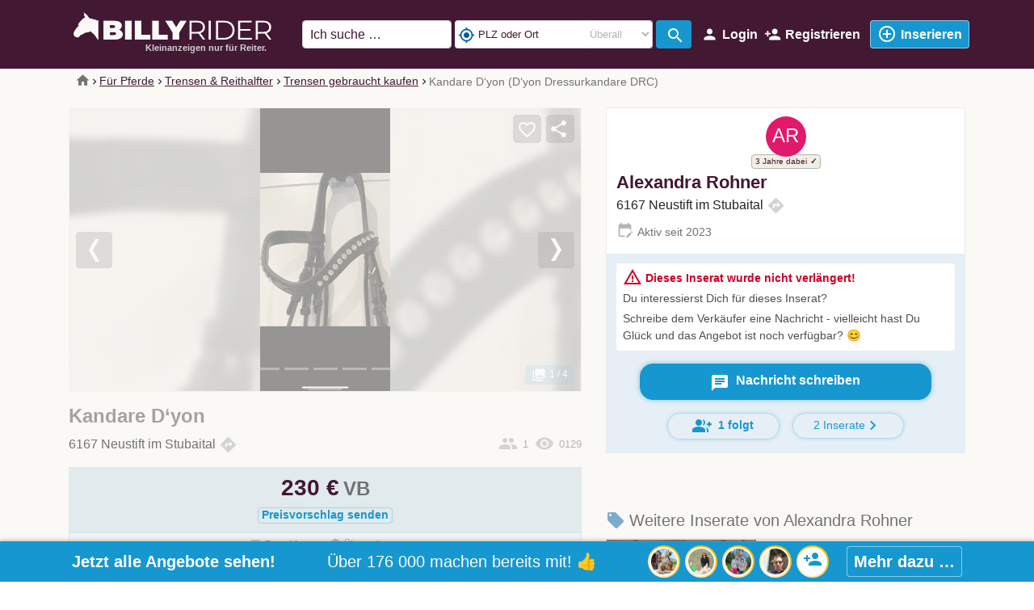

--- FILE ---
content_type: text/html; charset=utf-8
request_url: https://www.billyrider.at/item/kandare-d-yon-191795
body_size: 35320
content:
<!DOCTYPE html>
<html lang="de">
    <head>
        <meta charset="utf-8">
        <meta name="viewport" content="width=device-width, initial-scale=1.0">
        <link rel="shortcut icon" href="/images/mp2/favicon.ico" type="image/x-icon">
            <link rel="apple-touch-icon" href="/images/mp2/apple-touch-icon-58x58.png" sizes="58x58" />
            <link rel="apple-touch-icon" href="/images/mp2/apple-touch-icon-76x76.png" sizes="76x76" />
            <link rel="apple-touch-icon" href="/images/mp2/apple-touch-icon-80x80.png" sizes="80x80" />
            <link rel="apple-touch-icon" href="/images/mp2/apple-touch-icon-87x87.png" sizes="87x87" />
            <link rel="apple-touch-icon" href="/images/mp2/apple-touch-icon-114x114.png" sizes="114x114" />
            <link rel="apple-touch-icon" href="/images/mp2/apple-touch-icon-120x120.png" sizes="120x120" />
            <link rel="apple-touch-icon" href="/images/mp2/apple-touch-icon-152x152.png" sizes="152x152" />
            <link rel="apple-touch-icon" href="/images/mp2/apple-touch-icon-167x167.png" sizes="167x167" />
            <link rel="apple-touch-icon" href="/images/mp2/apple-touch-icon-180-180.png" sizes="180x180" />

        <link rel="shortcut icon" href="/images/mp2/android-icon.png" sizes="196x196" />
                <link rel="canonical" href="https://www.billyrider.at/item/kandare-d-yon-191795" />
    <meta name="robots" content="index, follow">
    <title>Neu: D‘yon Dressurkandare DR.., Alexandra .. // BillyRider.at ᐅ</title>
    <meta name="description" content="Verkaufe meine rundgen&#228;hte Kandare von D‘yon mit Swarovski Stri.. ✓ Trensen ➤ BillyRider &amp;#x2764;&amp;#xfe0f; Kleinanzeigen nur f&#252;r Reiter!">
        <link rel="preload" href="/css/MaterialIcons-Regular.woff2?v=2" as="font" type="font/woff2" crossorigin="anonymous" />
        
        
            <link rel="preload" href="/css/mp2.min.css?v=4Q8CE9dJ_0Xru65h5ya79H9VFvwBMIeWvsfxUixD4d0" as="style" />
            <link rel="stylesheet" href="/css/mp2.min.css?v=4Q8CE9dJ_0Xru65h5ya79H9VFvwBMIeWvsfxUixD4d0" />
        
        <link rel="preload" href="/css/jquery-ui.1.12.1.min.css" as="style" />
        <link rel="stylesheet" href="/css/jquery-ui.1.12.1.min.css">
        <link rel="preload" href="/css/bootstrap-select-1.13.14.min.css" as="style" />
        <link rel="stylesheet" href="/css/bootstrap-select-1.13.14.min.css">
<meta name="twitter:card" content="summary_large_image">                    
<meta property="fb:app_id" content="1713624125434869">                    
<script type="application/ld+json">                    
{                    
"@context":"https://schema.org",                    
"@type":"Product"                    
,"name":"Kandare D‘yon"                    
,"description":"Verkaufe meine rundgenähte Kandare von D‘yon mit Swarovski Strinriemen und Lacknasenriemen Wurde nur 1 Mal getragen - leider zu groß Größe WB/Full Orginalpreis 360€"                    
,"url":"https://www.billyrider.at/item/kandare-d-yon-191795"                    
,"image": [
"https://images.billyrider.net/images/user/listing/s/kandare-d-yon-dressurkandare-drc-trensen-neu-oesterreich-neustift-stubaital-alexandra-rohner-de-191795-zgia4ual.eov.jpg",
"https://images.billyrider.net/images/user/listing/m/kandare-d-yon-dressurkandare-drc-trensen-neu-oesterreich-neustift-stubaital-alexandra-rohner-de-191795-zgia4ual.eov.jpg",
"https://images.billyrider.net/images/user/listing/l/kandare-d-yon-dressurkandare-drc-trensen-neu-oesterreich-neustift-stubaital-alexandra-rohner-de-191795-zgia4ual.eov.jpg",
"https://images.billyrider.net/images/user/listing/xl/kandare-d-yon-dressurkandare-drc-trensen-neu-oesterreich-neustift-stubaital-alexandra-rohner-de-191795-zgia4ual.eov.jpg",
"https://images.billyrider.net/images/user/listing/xxl/kandare-d-yon-dressurkandare-drc-trensen-neu-oesterreich-neustift-stubaital-alexandra-rohner-de-191795-zgia4ual.eov.jpg"
]                    
}                    
</script>                    
                <link rel="alternate" hreflang="de-AT" href="https://www.billyrider.at/item/kandare-d-yon-191795">
                <link rel="alternate" hreflang="de-CH" href="https://www.billyrider.ch/item/kandare-d-yon-191795">
                <link rel="alternate" hreflang="en-GB" href="https://www.billyrider.co.uk/item/double-bridle-dyon-191795">
                <link rel="alternate" hreflang="en-ZA" href="https://www.billyrider.co.za/item/double-bridle-dyon-191795">
                <link rel="alternate" hreflang="en" href="https://www.billyrider.com/item/double-bridle-dyon-191795">
                <link rel="alternate" hreflang="x-default" href="https://www.billyrider.com/item/double-bridle-dyon-191795">
                <link rel="alternate" hreflang="en-CA" href="https://ca.billyrider.com/item/double-bridle-dyon-191795">
                <link rel="alternate" hreflang="en-AU" href="https://au.billyrider.com/item/double-bridle-dyon-191795">
                <link rel="alternate" hreflang="en-NZ" href="https://nz.billyrider.com/item/double-bridle-dyon-191795">
                <link rel="alternate" hreflang="en-IE" href="https://ie.billyrider.com/item/double-bridle-dyon-191795">
                <link rel="alternate" hreflang="de" href="https://www.billyrider.de/item/kandare-d-yon-191795">
                <link rel="alternate" hreflang="nl-NL" href="https://www.billyrider.nl/item/double-bridle-dyon-191795">
                <link rel="alternate" hreflang="pl-PL" href="https://www.billyrider.pl/item/podwojna-uzda-dyon-191795">
                <link rel="alternate" hreflang="sv-SE" href="https://www.billyrider.se/item/double-bridle-dyon-191795">
                <link rel="alternate" hreflang="de-DE" href="https://www.billyrider.de/item/kandare-d-yon-191795">
                <link rel="alternate" hreflang="en-US" href="https://www.billyrider.com/item/double-bridle-dyon-191795">
    </head>

    <body>
    <div class="oc-header-c sticky-top oc-header-c-small" id="oc-header">
    <header>
        <nav class="oc-nav2">
            <div class="menu-logo-opt">
                <div class="mobile-menu" id="oc-mobile-menu">
                    <a class="btn-action oc-mec" data-oc-mec="hb" id="OccaMobileMenuBtn" data-toggle="collapse" href="#mobileMenu" role="button" aria-expanded="false" aria-controls="mobileMenu" rel="nofollow">
                        <span class="material-icons">menu</span><span class="txt">Menu</span>
                    </a>
                    <div class="collapse fixed-top" id="mobileMenu">
                        <div class="cls"><span class="material-icons">close</span>Schlie&#xDF;en</div>
                        <ul class="oc-mobile-menu-user">
                                    <li class="pad">
                                        <a rel="nofollow" class="oc-btn-action-lead" href="/create-ad">
                                            <span class="material-icons">add_circle_outline</span><span class="txt">Jetzt inserieren - immer kostenfrei!</span>
                                        </a>
                                    </li>
                                    <li>
                                        <a rel="nofollow" href="/login?lr=0&amp;returnUrl=%2Fitem%2Fkandare-d-yon-191795">
                                            <span class="material-icons">account_circle</span><span class="txt">Login</span>
                                        </a>
                                    </li>
                                    <li>
                                        <a rel="nofollow" class="oc-show-rgpp" href="/rgstr?lr=0&amp;returnUrl=%2Fitem%2Fkandare-d-yon-191795">
                                            <span class="material-icons">person_add</span><span class="txt">Registrieren</span>
                                        </a>
                                    </li>
                        </ul>
                        <div id="OccaMobileMenuC"></div>
                        <ul class="oc-mobile-menu-user">
                                            <li>
                                                <a href="/stall-weide-reitplatz/pferdeimmobilien">
                                                    <span class="material-icons">real_estate_agent</span><span class="txt">Pferdeimmobilien</span>
                                                </a>
                                            </li>
                                    <li>
                                        <a href="/service/sattelkaufvertrag">
                                            <span class="material-icons">assignment_turned_in</span><span class="txt">BillyRider Sattelkaufvertrag</span>
                                        </a>
                                    </li>
                            <li>
                                <a href="/top">
                                    <span class="material-icons">list</span><span class="txt">Neueste Inhalte</span>
                                </a>
                            </li>
                        </ul>
                    </div>
                </div>
                <div class="logo">
                    <a href="https://www.billyrider.at">
                        <img src="/images/logo_mp2.png" loading="eager" width="460" height="66" title="BillyRider.at" alt="Logo BillyRider.at" />
                                        <div class="slogan">Kleinanzeigen nur f&#xFC;r Reiter.</div>
                    </a>
                </div>
                <div class="opt-menu">
                            <a class="btn-action d-none d-md-inline-block" rel="nofollow" href="/login?lr=0&amp;returnUrl=%2Fitem%2Fkandare-d-yon-191795">
                                <span class="material-icons">person</span><span class="txt">Login</span>
                            </a>
                            <a rel="nofollow" class="btn-action d-none d-md-inline-block oc-show-rgpp" href="/rgstr?lr=0&amp;returnUrl=%2Fitem%2Fkandare-d-yon-191795">
                                <span class="material-icons">person_add</span><span class="txt">Registrieren</span>
                            </a>
                            <a class="btn-action oc-btn-action-lead oc-pad" rel="nofollow" href="/create-ad">
                                <span class="material-icons">add_circle_outline</span><span class="txt">Inserieren</span>
                            </a>
                </div>
                <div class="search align-self-center">
                    <form method="get" class="form-inline" id="occa-search-main" action="/search">
                        <input id="occa-search-main-term" name="st" type="text" class="form-control search-input" placeholder="Ich suche &#x2026;" autocomplete="off" />
                            <span class="loc">
                                <button class="loc-btn" type="button" data-toggle="collapse" data-target="#occa-search-main-loc"><span class="material-icons">location_on</span></button>
                            </span>
                        <div class="input-group" id="occa-search-geo-dt-c">
                            <div class="input-group-prepend">
                                <button class="form-control btn btn-light btn-locate occa-geodata-locate" id="occa-geodata-locate-dt"><span class="material-icons">my_location</span></button>
                                <button class="form-control btn btn-light btn-loc-clear occa-geodata-clear" id="occa-geodata-clear-dt"><span class="material-icons">highlight_off</span></button>
                            </div>
                            <input id="occa-search-geo-name-dt" type="text" class="form-control occa-search-geo-name search-geo-name lg" placeholder="PLZ oder Ort" value="" />
                            <select id="occa-search-geo-radius-dt" class="form-control distance-input">
<option value="-1" selected>Überall</option><option value="0">Ganzer Ort</option><option value="5">+ 5 km</option><option value="10">+ 10 km</option><option value="20">+ 20 km</option><option value="30">+ 30 km</option><option value="50">+ 50 km</option><option value="100">+ 100 km</option><option value="150">+ 150 km</option><option value="200">+ 200 km</option>                            </select>
                        </div>
                        <span class="icon">
                            <button class="search-btn" type="submit"><span class="material-icons">search</span></button>
                        </span>
                    </form>

                            <div class="usrloc oc-mec" data-oc-mec="hdr-loc" id="occa-locinfo">
                                        <span class="material-icons i1">center_focus_strong</span>
PLZ oder Ort                            </div>
                </div>
                <div class="collapse" id="occa-search-main-loc">
                    <div class="card card-body">
                        <div class="form-group">
                            <div class="input-group">
                                <div class="input-group-prepend">
                                    <button class="form-control btn btn-light btn-locate occa-geodata-locate"><span class="material-icons">my_location</span></button>
                                    <button class="form-control btn btn-light btn-loc-clear occa-geodata-clear" id="occa-geodata-clear"><span class="material-icons">highlight_off</span></button>
                                </div>
                                <input id="occa-search-geo-name" type="text" class="form-control occa-search-geo-name search-geo-name" placeholder="PLZ oder Ort" value="" />
                                <select id="occa-search-geo-radius" class="form-control distance-input">
<option value="-1" selected>Überall</option><option value="0">Ganzer Ort</option><option value="5">+ 5 km</option><option value="10">+ 10 km</option><option value="20">+ 20 km</option><option value="30">+ 30 km</option><option value="50">+ 50 km</option><option value="100">+ 100 km</option><option value="150">+ 150 km</option><option value="200">+ 200 km</option>                                </select>
                            </div>
                        </div>
                    </div>
                </div>
            </div>
        </nav>
    </header>
</div>
<div id="mobileMenuBD"></div>
<script>document.addEventListener('DOMContentLoaded',function() {
    occaBase.iconMenu.init();
    occaBase.categoryMenu.init();
    $(function () {
        $('[data-toggle="tooltip"]').tooltip({ container: 'body' })
        // $('#searchMain').click(function () {
        //     occaBase.geo.showModal();
        //     let input = document.getElementById('occa-search-term');
        //     input.focus();
        //     input.setSelectionRange(1000, 1000);
        // });
        $('#occa-locinfo').click(function () {
            //occaBase.geo.showModal();
            $('#occa-search-main-loc').collapse('toggle')
        });
        $('#occa-search-main-loc').on('show.bs.collapse', function () {
            $('#occa-locinfo').hide({duration: 100});
        });
        $('#occa-search-main-loc').on('hide.bs.collapse', function () {
            $('#occa-locinfo').show({duration: 100});
        });
        $('#mobileMenuBD').click(function () {
            $('#mobileMenu').collapse('show');
        });
        $('#mobileMenu').on('show.bs.collapse', function () {
            $('#oc-header').css('z-index', 9999);
            $('#mobileMenuBD').addClass('modal-backdrop show');
        });
        $('#mobileMenu').on('hidden.bs.collapse', function () {
            $('#mobileMenuBD').removeClass('modal-backdrop show');
            $('#oc-header').css('z-index', 1010);
        });
    });
});</script>
            <div id="occa-lndngpg-cats">
            <div id="oc-tcats" class="d-flex justify-content-around">
    <a id="occa-qck-cts-btn-4491" tabindex="0" data-cid="4491" class="menu"><div class="tcat"><div class="i"><img src="/images/mp2/icon-saddle-wh-tr-100.png" width="88" height="100" loading="lazy" alt="Für Pferde" /></div><div class="t">Für Pferde</div><div class="c"></div></div></a>
    <a id="occa-qck-cts-btn-4492" tabindex="0" data-cid="4492" class="menu"><div class="tcat"><div class="i"><img src="/images/mp2/icon-helmet-wh-tr-100.png" width="97" height="100" loading="lazy" alt="Für Reiter" /></div><div class="t">Für Reiter</div><div class="c"></div></div></a>
    <a id="occa-qck-cts-btn-4599" tabindex="0" data-cid="4599" class="menu horses"><div class="tcat"><div class="i"><img src="/images/mp2/icon-horse-wh-tr-100.png" width="100" height="70" loading="lazy" alt="Pferde kaufen" class="oc-img-mirror-hor" /></div><div class="t">Pferde kaufen</div><div class="c"></div></div></a>
    <a id="occa-qck-cts-btn-4493" tabindex="0" data-cid="4493" class="menu stable"><div class="tcat"><div class="i"><img src="/images/mp2/icon-stable-wh-tr-100.png" width="83" height="100" loading="lazy" alt="Stall & Co." /></div><div class="t">Stall & Co.</div><div class="c"></div></div></a>
    <a id="occa-qck-cts-btn-4601" tabindex="0" data-cid="4601" class="menu service"><div class="tcat"><div class="i"><img src="/images/mp2/icon-other-wh-tr-100.png" width="85" height="100" loading="lazy" alt="Services" /></div><div class="t">Services</div><div class="c"></div></div></a>
</div>
<script>document.addEventListener('DOMContentLoaded',function() {
    $('#oc-tcats > a.menu').click(function (e) {
        e.preventDefault();
        const cid = $(this).data('cid');
        const popId = $(this).attr('id');
        const cname = $('.t', this).html().replace(/<br>/g, ' ');
        const cats = occaBase.iconMenu.items.filter(function (catObj) { return catObj.p === cid; });
        if (cats) {
            const menu = $('<div class="oc-tcats-pop-body"></div>');
            for (let i = 0; i < cats.length; i++) {
                const catObj = cats[i];
                const item = $(`<div>${catObj.n}</div>`);
                item
                    .append(catObj.c > 0 ? `<span>(${catObj.c})</span>` : '')
                    .click(function () { window.location.href = catObj.u; });
                menu.append(item);
            }
            const postAd = $('<div class="pad"><span class="material-icons">add_circle_outline</span>Jetzt inserieren</div>');
            postAd.click(function () {
                window.location.href = '/create-ad';
            });
            menu.append(postAd);
            $(`#${popId}`)
                .popover({
                    container: `#${popId}`,
                    content: menu,
                    html: true,
                    placement: 'bottom',
                    title: cname,
                    fallbackPlacement: ['right', 'left', 'top', 'bottom'],
                    trigger: 'focus',
                    template: '<div class="popover oc-tcats-pop" role="tooltip"><div class="arrow"></div><h3 class="popover-header"></h3><div class="popover-body"></div></div>'
                });
            $(`#${popId}`).popover('show');
        }
    })
});</script>
            </div>
            <div class="oc-breadcrumb">
                <div class="container">
                    <div class="row">
                        <div class="col">
                            <nav aria-label="breadcrumb">
        <ol class="breadcrumb oc-bc mob-listing">
                <li class="breadcrumb-item">
                            <a href="https://www.billyrider.at"><span class="material-icons">home</span></a>
                </li>
                <li class="breadcrumb-item">
                            <a href="/pferd">F&#252;r Pferde</a>
                </li>
                <li class="breadcrumb-item">
                            <a href="/pferd/trensen-reithalfter">Trensen &amp; Reithalfter</a>
                </li>
                <li class="breadcrumb-item">
                            <a href="/pferd/trensen-reithalfter/trensen">Trensen gebraucht kaufen</a>
                </li>
                <li class="breadcrumb-item active">
Kandare D‘yon (D‘yon Dressurkandare DRC)                </li>
        </ol>
    </nav>

                        </div>
                    </div>
                </div>
            </div>
        <div class="oc-main-c">
        <div class="oc-page-listing">
    <div class="container">
        <div class="row d-flex d-md-block" id="oc-l-content-c">
            <div id="oc-img-c" class="l-content img">
                <div class="l-image expired">
                            <div class="modal fade car-lis-big" id="CarLisImgBigModal" tabindex="-1" role="dialog" aria-labelledby="CarLisImgBigLabel" aria-hidden="true">
                                <div class="modal-dialog modal-xl" role="document">
                                    <div class="modal-content">
                                        <div class="modal-body">
                                            <div class="indctr" id="indctr"></div>
                                            <div class="cls-c">
                                                <button type="button" class="close" data-dismiss="modal" aria-label="Close">
                                                    <span aria-hidden="true">&times;</span>
                                                </button>
                                            </div>
                                            <div id="CarLisImgBig" class="carousel slide lazy" data-interval="false" data-pause="false" data-touch="true" data-keyboard="true" data-ride="false">
                                                <ol class="carousel-indicators">
                                                        <li data-target="#CarLisImgBig" data-slide-to="0"  class=&quot;active&quot;></li>
                                                        <li data-target="#CarLisImgBig" data-slide-to="1" ></li>
                                                        <li data-target="#CarLisImgBig" data-slide-to="2" ></li>
                                                        <li data-target="#CarLisImgBig" data-slide-to="3" ></li>
                                                        <li data-target="#CarLisImgBig" data-slide-to="4" ></li>
                                                </ol>
                                                <div class="carousel-inner">
                                                        <div class="carousel-item active">
                                                                <div class="spinner">
                                                                    <div class="spinner-border text-primary" role="status">
                                                                        <span class="sr-only">Loading...</span>
                                                                    </div>
                                                                </div>
                                                                <img class="img-fluid l-img-xl" data-src="//images.billyrider.net/images/user/listing/xxl/kandare-d-yon-dressurkandare-drc-trensen-neu-oesterreich-neustift-stubaital-alexandra-rohner-de-191795-zgia4ual.eov.jpg" data-alt="Kandare D&#x2018;yon, D&#x2018;yon Dressurkandare DRC, Alexandra Rohner, Trensen, Neustift im Stubaital" data-img-pos="0" width="1920" height="1080" />
                                                        </div>
                                                        <div class="carousel-item">
                                                                <div class="spinner">
                                                                    <div class="spinner-border text-primary" role="status">
                                                                        <span class="sr-only">Loading...</span>
                                                                    </div>
                                                                </div>
                                                                <img class="img-fluid l-img-xl" data-src="//images.billyrider.net/images/user/listing/xxl/kandare-d-yon-dressurkandare-drc-trensen-neu-oesterreich-neustift-stubaital-alexandra-rohner-de-191795-5otqskny.gon.jpg" data-alt="Kandare D&#x2018;yon, D&#x2018;yon Dressurkandare DRC, Alexandra Rohner, Trensen, Neustift im Stubaital, Abbildung 2" data-img-pos="1" width="1920" height="1080" />
                                                        </div>
                                                        <div class="carousel-item">
                                                                <div class="spinner">
                                                                    <div class="spinner-border text-primary" role="status">
                                                                        <span class="sr-only">Loading...</span>
                                                                    </div>
                                                                </div>
                                                                <img class="img-fluid l-img-xl" data-src="//images.billyrider.net/images/user/listing/xxl/kandare-d-yon-dressurkandare-drc-trensen-neu-oesterreich-neustift-stubaital-alexandra-rohner-de-191795-n5oc0hdp.aoq.jpg" data-alt="Kandare D&#x2018;yon, D&#x2018;yon Dressurkandare DRC, Alexandra Rohner, Trensen, Neustift im Stubaital, Abbildung 3" data-img-pos="2" width="1920" height="1080" />
                                                        </div>
                                                        <div class="carousel-item">
                                                                <div class="spinner">
                                                                    <div class="spinner-border text-primary" role="status">
                                                                        <span class="sr-only">Loading...</span>
                                                                    </div>
                                                                </div>
                                                                <img class="img-fluid l-img-xl" data-src="//images.billyrider.net/images/user/listing/xxl/kandare-d-yon-dressurkandare-drc-trensen-neu-oesterreich-neustift-stubaital-alexandra-rohner-de-191795-oc_ic_191795.jpg" data-alt="Kandare D&#x2018;yon, D&#x2018;yon Dressurkandare DRC, Alexandra Rohner, Trensen, Neustift im Stubaital, Abbildung 4" data-img-pos="3" width="1920" height="1080" />
                                                        </div>
                                                        <div class="carousel-item">
                                                                <div class="oc-watchlist">
                                                                    <div class="btn-action-row">
                                                                        <div class="btn-action-wrp">
                                                                            <a class="btn btn-sm btn-link btn-action" id="OccaSndMsgLPBig" data-toggle="modal" data-target="#occa-msg-mdl">
Jetzt Nachricht an<br><i>mail</i><b>Alexandra Rohner</b><br>schreiben …                                                                            </a>
                                                                        </div>
                                                                    </div>
                                                                    <script>document.addEventListener('DOMContentLoaded',function() {
                                                                        $("#OccaSndMsgLPBig").click(function () {
                                                                            $('#CarLisImgBigModal').modal('hide');
                                                                        });
                                                                    });</script>
                                                                </div>
                                                        </div>
                                                </div>
                                                    <a class="carousel-control-prev" href="#CarLisImgBig" role="button" data-slide="prev">
                                                        <span class="carousel-control-prev-icon" aria-hidden="true"></span>
                                                        <span class="sr-only">Previous</span>
                                                    </a>
                                                    <a class="carousel-control-next" href="#CarLisImgBig" role="button" data-slide="next">
                                                        <span class="carousel-control-next-icon" aria-hidden="true"></span>
                                                        <span class="sr-only">Next</span>
                                                    </a>
                                            </div>
<div id="PLLisImgBig" class="oc-img-preview-list"><img src="//images.billyrider.net/images/user/listing/s/kandare-d-yon-dressurkandare-drc-trensen-neu-oesterreich-neustift-stubaital-alexandra-rohner-de-191795-zgia4ual.eov.jpg" data-img-pos="0" class="m" loading="lazy" width="50" height="50" /><img src="//images.billyrider.net/images/user/listing/s/kandare-d-yon-dressurkandare-drc-trensen-neu-oesterreich-neustift-stubaital-alexandra-rohner-de-191795-5otqskny.gon.jpg" data-img-pos="1" class="" loading="lazy" width="50" height="50" /><img src="//images.billyrider.net/images/user/listing/s/kandare-d-yon-dressurkandare-drc-trensen-neu-oesterreich-neustift-stubaital-alexandra-rohner-de-191795-n5oc0hdp.aoq.jpg" data-img-pos="2" class="" loading="lazy" width="50" height="50" /><img src="//images.billyrider.net/images/user/listing/s/kandare-d-yon-dressurkandare-drc-trensen-neu-oesterreich-neustift-stubaital-alexandra-rohner-de-191795-oc_ic_191795.jpg" data-img-pos="3" class="" loading="lazy" width="50" height="50" /></div>                                        </div>
                                    </div>
                                </div>
                            </div>
                        <div id="CarLisImg" class="carousel slide lazy" data-interval="false" data-pause="false" data-touch="true" data-keyboard="true" data-ride="false">
                            <ol class="carousel-indicators">
                                    <li data-target="#CarLisImg" data-slide-to="0"  class=&quot;active&quot;></li>
                                    <li data-target="#CarLisImg" data-slide-to="1" ></li>
                                    <li data-target="#CarLisImg" data-slide-to="2" ></li>
                                    <li data-target="#CarLisImg" data-slide-to="3" ></li>
                                    <li data-target="#CarLisImg" data-slide-to="4" ></li>
                            </ol>
                            <div class="carousel-inner">
                                    <div class="carousel-item active">
                                                <img data-img-pos="0" class="img-fluid l-img oc-l-img " src="//images.billyrider.net/images/user/listing/xl/kandare-d-yon-dressurkandare-drc-trensen-neu-oesterreich-neustift-stubaital-alexandra-rohner-de-191795-zgia4ual.eov.jpg" alt="Kandare D&#x2018;yon, D&#x2018;yon Dressurkandare DRC, Alexandra Rohner, Trensen, Neustift im Stubaital" width="650" height="650">
                                    </div>
                                    <div class="carousel-item">
                                                <img data-img-pos="1" class="img-fluid l-img oc-l-img " data-src="//images.billyrider.net/images/user/listing/xl/kandare-d-yon-dressurkandare-drc-trensen-neu-oesterreich-neustift-stubaital-alexandra-rohner-de-191795-5otqskny.gon.jpg" data-alt="Kandare D&#x2018;yon, D&#x2018;yon Dressurkandare DRC, Alexandra Rohner, Trensen, Neustift im Stubaital, Abbildung 2" width="650" height="650" />
                                                <noscript>
                                                    <img data-img-pos="1" class="img-fluid l-img oc-l-img " src="//images.billyrider.net/images/user/listing/xl/kandare-d-yon-dressurkandare-drc-trensen-neu-oesterreich-neustift-stubaital-alexandra-rohner-de-191795-5otqskny.gon.jpg" alt="Kandare D&#x2018;yon, D&#x2018;yon Dressurkandare DRC, Alexandra Rohner, Trensen, Neustift im Stubaital, Abbildung 2" width="650" height="650" loading="lazy">
                                                </noscript>
                                    </div>
                                    <div class="carousel-item">
                                                <img data-img-pos="2" class="img-fluid l-img oc-l-img " data-src="//images.billyrider.net/images/user/listing/xl/kandare-d-yon-dressurkandare-drc-trensen-neu-oesterreich-neustift-stubaital-alexandra-rohner-de-191795-n5oc0hdp.aoq.jpg" data-alt="Kandare D&#x2018;yon, D&#x2018;yon Dressurkandare DRC, Alexandra Rohner, Trensen, Neustift im Stubaital, Abbildung 3" width="650" height="650" />
                                                <noscript>
                                                    <img data-img-pos="2" class="img-fluid l-img oc-l-img " src="//images.billyrider.net/images/user/listing/xl/kandare-d-yon-dressurkandare-drc-trensen-neu-oesterreich-neustift-stubaital-alexandra-rohner-de-191795-n5oc0hdp.aoq.jpg" alt="Kandare D&#x2018;yon, D&#x2018;yon Dressurkandare DRC, Alexandra Rohner, Trensen, Neustift im Stubaital, Abbildung 3" width="650" height="650" loading="lazy">
                                                </noscript>
                                    </div>
                                    <div class="carousel-item">
                                                <img data-img-pos="3" class="img-fluid l-img oc-l-img " data-src="//images.billyrider.net/images/user/listing/xl/kandare-d-yon-dressurkandare-drc-trensen-neu-oesterreich-neustift-stubaital-alexandra-rohner-de-191795-oc_ic_191795.jpg" data-alt="Kandare D&#x2018;yon, D&#x2018;yon Dressurkandare DRC, Alexandra Rohner, Trensen, Neustift im Stubaital, Abbildung 4" width="650" height="650" />
                                                <noscript>
                                                    <img data-img-pos="3" class="img-fluid l-img oc-l-img " src="//images.billyrider.net/images/user/listing/xl/kandare-d-yon-dressurkandare-drc-trensen-neu-oesterreich-neustift-stubaital-alexandra-rohner-de-191795-oc_ic_191795.jpg" alt="Kandare D&#x2018;yon, D&#x2018;yon Dressurkandare DRC, Alexandra Rohner, Trensen, Neustift im Stubaital, Abbildung 4" width="650" height="650" loading="lazy">
                                                </noscript>
                                    </div>
                                    <div class="carousel-item mp">
                                            <div class="oc-watchlist">
                                                <div class="btn-action-row">
                                                    <div class="btn-action-wrp">
                                                        <a class="btn btn-sm btn-link btn-action" data-toggle="modal" data-target="#occa-msg-mdl">
Jetzt Nachricht an<br><i>mail</i><b>Alexandra Rohner</b><br>schreiben …                                                        </a>
                                                    </div>
                                                </div>
                                            </div>
                                    </div>
                                <div id="CarLisImgBg" class="oc-l-img-bg" style="background-image: url(//images.billyrider.net/images/user/listing/xl/kandare-d-yon-dressurkandare-drc-trensen-neu-oesterreich-neustift-stubaital-alexandra-rohner-de-191795-zgia4ual.eov.jpg)"></div>
                            </div>
                                <a class="carousel-control-prev" href="#CarLisImg" role="button" data-slide="prev">
                                    <span class="carousel-control-prev-icon" aria-hidden="true"></span>
                                    <span class="sr-only">Previous</span>
                                </a>
                                <a class="carousel-control-next" href="#CarLisImg" role="button" data-slide="next">
                                    <span class="carousel-control-next-icon" aria-hidden="true"></span>
                                    <span class="sr-only">Next</span>
                                </a>
                                    <div class="img-btns img-btns-1">
                                            <div class="wl">
        <div class="oc-watchlist">
                <button class="btn btn-sm btn-link btn-action oc-btn-action-lead oc-wlm-open oc-mec" data-oc-mec="l-pc-wl" data-toggle="modal" data-target="#modalWatchListAdd_0_191795_WLAddImgBtn" id="OcListBtnWatchlistModalOpen_WLAddImgBtn"><i>favorite_border</i></button>
                <script>document.addEventListener('DOMContentLoaded',function() {
                    $('#OcListBtnWatchlistModalOpen_WLAddImgBtn').click(function () {
                        let data = 'l%3D191795%7C%7C%7Cp%3D0%7C%7C%7Crm%3D0';
                        document.cookie = "occa_wlt=" + data + "; path=/";
                        $("#modalWatchListAdd_0_191795_WLAddImgBtn").appendTo("body");
                    });
                });</script>
                    <div class="modal modal-lead-timer oc-uawl-modal" tabindex="-1" role="dialog" id="modalWatchListAdd_0_191795_WLAddImgBtn">
                        <div class="modal-dialog" role="document">
                            <div class="modal-content">
                                <div class="modal-header">
                                    <h5 class="modal-title">
                                        Inserat auf Merkliste setzen
                                    </h5>
                                    <button type="button" class="close" data-dismiss="modal" aria-label="Close">
                                        <span aria-hidden="true">&times;</span>
                                    </button>
                                </div>
                                <div class="modal-body modal-extlog">
                                    <div id="modalWatchListAdd_0_191795_WLAddImgBtn_text" class="modal-extra-content"></div>
                                    <div class="ext-login-c">
                                                <form method="post" class="form-horizontal" action="/account/account/externallogin?returnurl=%2Fwatchlist%2Fmanage%2Faddg%3FWatchlistMode%3DListing%26WatchlistRequestMode%3DNoRequest%26ReturnUrl%3D%252Fitem%252Fkandare-d-yon-191795%26ListingId%3D191795%26ProductId%3D0">
                                                    <div class="ext-login">
                                                                <button data-occa-trck="watchlist_facebook" type="submit" class="occa-trck-start-reglog oc-btn-action-lead btn btn-fb" name="provider" value="ext_signin_fb_mp2" title="Melden Sie sich mit Ihrem Facebook Konto an."><img src="/images/logo_fb_w_b_35x35.png" alt="Facebook" loading="lazy" height="35" width="35" />Mit Facebook einloggen</button>
                                                                <button data-occa-trck="watchlist_google" type="submit" class="occa-trck-start-reglog oc-btn-action-lead btn btn-g" name="provider" value="ext_signin_g_mp2" title="Melden Sie sich mit Ihrem Google Konto an."><span class="i"><img src="/images/logo_g_c_w_35x35.png" alt="Google" loading="lazy" width="35" height="35" /></span><span class="t">Mit Google einloggen</span></button>
                                                    </div>
                                                <input name="__RequestVerificationToken" type="hidden" value="CfDJ8DJa3-eumn9Ciy5ko30gS4-DCzIDenW7pHwD7YqrY9EPW9yzYE2uu7X5_vU6IprszCobGLGni_rTA1hBV-lzFZXYvKAZYFCDuTZwDsLucSAGGTbhYE3psrLTv2cplngfCuYxFHhLKn4yp80jh6TYQ4c" /></form>
                                    </div>
                                    <div class="sep"> – oder – </div>
                                    <form method="post" action="/watchlist/manage/addregister">
                                        <div class="form-group">
                                            <input class="form-control" placeholder="Deine E-Mail-Adresse &#x2026;" id="WLEmail_WLAddImgBtn" autocomplete="email" type="email" data-val="true" data-val-email="This doesn&#x27;t seem to be a valid email address." data-val-required="Email address is required" name="Email" value="" />
                                            <div id="WLEmail_WLAddImgBtn_Warning" class="oc-reg-warning" style="display:none"></div>
                                            <div class="oc-validation-prop"><span class="text-danger field-validation-valid" data-valmsg-for="Email" data-valmsg-replace="true"></span></div>
                                        </div>
                                            <div class="form-group">
                                                <label class="cq">Bitte l&#xF6;se diese kleine Aufgabe: 5 &#x2B; 3 = ?</label>
                                                <input class="form-control ca" autocomplete="off" value="" type="text" id="ca" name="ca" />
                                                <input type="hidden" id="cek" name="cek" value="752170f2" />
                                            </div>
                                        <div class="form-group btn-send-c">
                                            <button data-occa-trck="watchlist_email" type="submit" class="occa-trck-start-reglog oc-btn-action-lead btn btn-primary btn-submit">
                                                <i class="onm">playlist_add_check</i>Inserat auf Merkliste setzen
                                            </button>
                                                <input type="hidden" id="WLListingId_WLAddImgBtn" data-val="true" data-val-required="The ListingId field is required." name="ListingId" value="191795" />
                                            <input type="hidden" id="WLWatchlistMode_WLAddImgBtn" data-val="true" data-val-required="The WatchlistMode field is required." name="WatchlistMode" value="Listing" />
                                            <input type="hidden" id="WLReturnUrl_WLAddImgBtn" name="ReturnUrl" value="/item/kandare-d-yon-191795" />
                                            <input type="hidden" id="WLWatchlistRequest_WLAddImgBtn" data-val="true" data-val-required="The WatchlistRequest field is required." name="WatchlistRequest" value="NoRequest" />
                                            <input type="hidden" id="WLWatchlistRequestMode_WLAddImgBtn" data-val="true" data-val-required="The WatchlistRequestMode field is required." name="WatchlistRequestMode" value="NoRequest" />
                                        </div>
                                        <div class="form-group inf">
                                            Mit der Anmeldung akzeptierst du die <a href="/agb_und_datenschutz" target="_blank">Nutzungsbedingungen und Datenschutzhinweise</a>. Bei Aktionen auf unserem Angebot können Verbindungsdaten erfasst werden.
                                        </div>
                                    <input name="__RequestVerificationToken" type="hidden" value="CfDJ8DJa3-eumn9Ciy5ko30gS4-DCzIDenW7pHwD7YqrY9EPW9yzYE2uu7X5_vU6IprszCobGLGni_rTA1hBV-lzFZXYvKAZYFCDuTZwDsLucSAGGTbhYE3psrLTv2cplngfCuYxFHhLKn4yp80jh6TYQ4c" /></form>
                                </div>
                            </div>
                        </div>
                    </div>
                    <script>document.addEventListener('DOMContentLoaded',function() {
                        $('#WLEmail_WLAddImgBtn').on('keyup change', function () {
                            window.occaBase.reg.checkMail('#WLEmail_WLAddImgBtn', '#WLEmail_WLAddImgBtn_Warning', '<i>warning</i>Wir senden Dir gleich eine E-Mail. Bitte &#xFC;berpr&#xFC;fe Deinen Spam-Ordner, falls Du diese Nachricht nicht im Posteingang vorfindest.', '<i>warning</i>Hast Du Dich eventuell vertippt?');
                        });
                    });</script>
        </div>
                                            </div>    
                                            <div class="shr oc-mec oc-l-pic-shr" data-oc-mec="l-pc-sh" data-share-url="https://www.billyrider.at/item/kandare-d-yon-191795" data-share-text="Schau Dir mal dieses Inserat an &#x263A;" data-share-title="Inserat teilen"><span class="material-icons">share</span></div>
                                    </div>
                                    <div class="img-btns img-btns-2">
                                        <div class="cnt"><i>photo_library</i><span id="CarLisImgPos">1</span> / 4</div>
                                    </div>
                        </div>
                </div>
            </div>
            <div class="l-content l-title expired">
                <h1>
                    Kandare D&#x2018;yon
                </h1>
            </div>
            <div class="l-content addr">
                6167 Neustift im Stubaital 
                    <a href="https://www.google.com/maps?q=6167&#x2B;Neustift&#x2B;im&#x2B;Stubaital&#x2B;%C3%96sterreich" target="_blank" rel="noopener" class="map">
                        <span class="material-icons nav">directions</span>
                    </a>   
                    <div class="vco"><i>remove_red_eye</i> 0129</div>
                    <div class="wlc" data-toggle="tooltip" data-placement="bottom" title="1 Nutzer beobachtet dieses Angebot"><i>people</i> 1</div>
            </div>
            <div class="l-content prc">
                <div class="oc-prc occa-open-price-offer oc-mec" data-oc-mec="spo">
230 <span class="ublr cs">€</span><span class="obo">VB</span>
                                                    <div class="prc-ffr">
                                                        <span>Preisvorschlag senden</span>
                                                    </div>    
                            <div class="pol">
                                    <div class="po">
                                                <span class="material-icons poi">payments</span> Barzahlung                                    </div>
                                    <div class="po">
                                                <span class="material-icons poi">account_balance</span> &#xDC;berweisung                                    </div>
                            </div>
                </div>
            </div>
                <div class="l-content features">
                    <table class="table table-borderless table-sm w-100">
                            <tr>
                                <td class="name">
                                    Modell
                                </td>
                                <td class="value">
                                            <h2>D&#x2018;yon Trensen</h2>
                                </td>
                            </tr>
                                <tr>
                                    <td class="name">
Gr&#xF6;&#xDF;e                                    </td>
                                    <td class="value">
Warmblut/Full                                    </td>
                                </tr>
                                <tr>
                                    <td class="name">
Zustand                                    </td>
                                    <td class="value">
Neu                                    </td>
                                </tr>
                            <tr class="plr">
                                <td class="name">Bewertung:</td>
                                <td class="value">
                                                        <button type="button" class="btn btn-sm btn-outline-success occa-user-feedback-modal-btn" data-toggle="modal" data-target="#occa_product_review_191795_modal">
                Jetzt bewerten<span class="material-icons">chevron_right</span>
            </button>
        <div class="modal fade occa-user-feedback-modal-c" id="occa_product_review_191795_modal" tabindex="-1" role="dialog">
            <div class="modal-dialog" role="document">
                <div class="modal-content">
                        <div class="modal-header">
                            <h5 class="modal-title">Top oder Flop?</h5>
                            <button type="button" class="close" data-dismiss="modal" aria-label="Close">
                                <span aria-hidden="true">&times;</span>
                            </button>
                        </div>
                    <div class="modal-body">
                            <div class="hdr-s">Deine Meinung zum Produkt <b>„D&#x2018;yon Dressurkandare DRC“</b> zählt! Hilf anderen bei ihrer Entscheidung – erzähl, was dir gefallen hat (oder nicht)!</div>
                            <div class="text-danger validation-summary-valid" data-valmsg-summary="true"><ul><li style="display:none"></li>
</ul></div>
    <form method="post" enctype="multipart/form-data" id="occa_product_review_191795_form" class="occa-user-feedback" action="/userfeedback/userfeedback/submitfeedback">
                <div class="question">
                    Bewertung 
                </div>
                <div class="question-details">
                    
                </div>
                <div class="rating-stars rating-stars-11">
                        <svg xmlns="http://www.w3.org/2000/svg" version="1.1" fill="none" width="30" height="30" viewBox="0 0 150 150" class="rating-star" data-answer="1">
                            <path stroke="#ffa500" stroke-width="7.5" d="M76.8,1.2l17.8,47.9c.7,2,2.6,3.4,4.8,3.5l48.8,3.1c1.7.1,2.4,2.2,1.1,3.3l-38.1,33c-1.5,1.3-2.2,3.4-1.7,5.4l12.4,50.2c.4,1.7-1.5,3-2.9,2l-41-27.6c-1.8-1.2-4.3-1.2-6.1,0l-41,27.6c-1.4,1-3.3-.3-2.9-2l12.4-50.2c.5-2-.2-4.1-1.7-5.4L.7,59.1c-1.3-1.1-.6-3.2,1.1-3.3l48.8-3.1c2.1-.1,4-1.5,4.8-3.5L73.2,1.2c.6-1.7,3-1.7,3.6,0Z" />
                        </svg>
                        <svg xmlns="http://www.w3.org/2000/svg" version="1.1" fill="none" width="30" height="30" viewBox="0 0 150 150" class="rating-star" data-answer="2">
                            <path stroke="#ffa500" stroke-width="7.5" d="M76.8,1.2l17.8,47.9c.7,2,2.6,3.4,4.8,3.5l48.8,3.1c1.7.1,2.4,2.2,1.1,3.3l-38.1,33c-1.5,1.3-2.2,3.4-1.7,5.4l12.4,50.2c.4,1.7-1.5,3-2.9,2l-41-27.6c-1.8-1.2-4.3-1.2-6.1,0l-41,27.6c-1.4,1-3.3-.3-2.9-2l12.4-50.2c.5-2-.2-4.1-1.7-5.4L.7,59.1c-1.3-1.1-.6-3.2,1.1-3.3l48.8-3.1c2.1-.1,4-1.5,4.8-3.5L73.2,1.2c.6-1.7,3-1.7,3.6,0Z" />
                        </svg>
                        <svg xmlns="http://www.w3.org/2000/svg" version="1.1" fill="none" width="30" height="30" viewBox="0 0 150 150" class="rating-star" data-answer="3">
                            <path stroke="#ffa500" stroke-width="7.5" d="M76.8,1.2l17.8,47.9c.7,2,2.6,3.4,4.8,3.5l48.8,3.1c1.7.1,2.4,2.2,1.1,3.3l-38.1,33c-1.5,1.3-2.2,3.4-1.7,5.4l12.4,50.2c.4,1.7-1.5,3-2.9,2l-41-27.6c-1.8-1.2-4.3-1.2-6.1,0l-41,27.6c-1.4,1-3.3-.3-2.9-2l12.4-50.2c.5-2-.2-4.1-1.7-5.4L.7,59.1c-1.3-1.1-.6-3.2,1.1-3.3l48.8-3.1c2.1-.1,4-1.5,4.8-3.5L73.2,1.2c.6-1.7,3-1.7,3.6,0Z" />
                        </svg>
                        <svg xmlns="http://www.w3.org/2000/svg" version="1.1" fill="none" width="30" height="30" viewBox="0 0 150 150" class="rating-star" data-answer="4">
                            <path stroke="#ffa500" stroke-width="7.5" d="M76.8,1.2l17.8,47.9c.7,2,2.6,3.4,4.8,3.5l48.8,3.1c1.7.1,2.4,2.2,1.1,3.3l-38.1,33c-1.5,1.3-2.2,3.4-1.7,5.4l12.4,50.2c.4,1.7-1.5,3-2.9,2l-41-27.6c-1.8-1.2-4.3-1.2-6.1,0l-41,27.6c-1.4,1-3.3-.3-2.9-2l12.4-50.2c.5-2-.2-4.1-1.7-5.4L.7,59.1c-1.3-1.1-.6-3.2,1.1-3.3l48.8-3.1c2.1-.1,4-1.5,4.8-3.5L73.2,1.2c.6-1.7,3-1.7,3.6,0Z" />
                        </svg>
                        <svg xmlns="http://www.w3.org/2000/svg" version="1.1" fill="none" width="30" height="30" viewBox="0 0 150 150" class="rating-star" data-answer="5">
                            <path stroke="#ffa500" stroke-width="7.5" d="M76.8,1.2l17.8,47.9c.7,2,2.6,3.4,4.8,3.5l48.8,3.1c1.7.1,2.4,2.2,1.1,3.3l-38.1,33c-1.5,1.3-2.2,3.4-1.7,5.4l12.4,50.2c.4,1.7-1.5,3-2.9,2l-41-27.6c-1.8-1.2-4.3-1.2-6.1,0l-41,27.6c-1.4,1-3.3-.3-2.9-2l12.4-50.2c.5-2-.2-4.1-1.7-5.4L.7,59.1c-1.3-1.1-.6-3.2,1.1-3.3l48.8-3.1c2.1-.1,4-1.5,4.8-3.5L73.2,1.2c.6-1.7,3-1.7,3.6,0Z" />
                        </svg>
                    <input type="hidden" id="occa_product_review_191795_form_answer_11" class="answer-val occa-validate" data-occa-mandatory="true" name="Questions[0].Rating" value="" />
                </div>
                <script>document.addEventListener('DOMContentLoaded',function() {
                    window.occaBase = window.occaBase || {};
                    window.occaBase.userFeedback = window.occaBase.userFeedback || {};
                    window.occaBase.userFeedback.fillStars11 = function (formID, selectCss, stars) {
                        $(`#${formID} ${selectCss}`).each(function (index) {
                            if (index < stars) {
                                $(this).addClass('on');
                            } else {
                                $(this).removeClass('on');
                            }
                        });
                    };
                    let occa_product_review_191795_form_answer_11_val = -1;
                    $('#occa_product_review_191795_form .rating-stars-11 .rating-star').off('mouseenter').on('mouseenter', function (e) {
                        occaBase.userFeedback.fillStars11('occa_product_review_191795_form', '.rating-stars-11 .rating-star', $(this).data('answer'));
                    });
                    $('#occa_product_review_191795_form .rating-stars-11 .rating-star').off('mouseleave').on('mouseleave', function (e) {
                        occaBase.userFeedback.fillStars11('occa_product_review_191795_form', '.rating-stars-11 .rating-star', occa_product_review_191795_form_answer_11_val);
                    });
                    $('#occa_product_review_191795_form .rating-stars-11 .rating-star').off('click').on('click', function (e) {
                        occa_product_review_191795_form_answer_11_val = $(this).data('answer');
                        occaBase.userFeedback.fillStars11('occa_product_review_191795_form', '.rating-stars-11 .rating-star', occa_product_review_191795_form_answer_11_val);
                        $('#occa_product_review_191795_form_answer_11').val($(this).data('answer'));
                        window.occaBase.userFeedback.validateForm_occa_product_review_191795_form();
                    });
                });</script>
            <input type="hidden" id="occa_product_review_191795_form_question_11" data-val="true" data-val-required="The QuestionID field is required." name="Questions[0].QuestionID" value="11" />
                <div class="question">
                    Titel hinzuf&#xFC;gen 
                </div>
                <div class="question-details">
                    Was ist die wichtigste Information?
                </div>
                    <input id="occa_product_review_191795_form_answer_7" class="form-control text-content occa-validate" data-occa-mandatory="true" type="text" data-val="true" data-val-maxlength="Your review text should not contain more than 4000 characters." data-val-maxlength-max="4000" maxlength="4000" name="Questions[1].TextContent" value=""></input>
                <span class="text-danger field-validation-valid" data-valmsg-for="Questions[1].TextContent" data-valmsg-replace="true"></span>
                <script>document.addEventListener('DOMContentLoaded',function() {
                    $('#occa_product_review_191795_form .text-content').change( function() {
                        window.occaBase.userFeedback.validateForm_occa_product_review_191795_form();
                    });
                });</script>
            <input type="hidden" id="occa_product_review_191795_form_question_7" data-val="true" data-val-required="The QuestionID field is required." name="Questions[1].QuestionID" value="7" />
                <div class="question">
                    F&#xFC;ge eine Rezension hinzu 
                </div>
                <div class="question-details">
                    Was hat Dir gefallen? Was hat Dir missfallen?
                </div>
                    <textarea id="occa_product_review_191795_form_answer_8" class="form-control text-content occa-validate" data-occa-mandatory="true" data-val="true" data-val-maxlength="Your review text should not contain more than 4000 characters." data-val-maxlength-max="4000" maxlength="4000" name="Questions[2].TextContent">
</textarea>
                <span class="text-danger field-validation-valid" data-valmsg-for="Questions[2].TextContent" data-valmsg-replace="true"></span>
                <script>document.addEventListener('DOMContentLoaded',function() {
                    $('#occa_product_review_191795_form .text-content').change( function() {
                        window.occaBase.userFeedback.validateForm_occa_product_review_191795_form();
                    });
                });</script>
            <input type="hidden" id="occa_product_review_191795_form_question_8" data-val="true" data-val-required="The QuestionID field is required." name="Questions[2].QuestionID" value="8" />
                <div class="question">
                    Hast Du dieses Produkt selbst genutzt? 
                </div>
                <div class="question-details">
                    
                </div>
                <div class="multiple-choice-options multiple-choice-options-main multiple-choice-options-9">
                        <button class="btn btn-outline-secondary multiple-choice-option" type="button" data-answer="9">
                            Ja
                        </button>
                        <button class="btn btn-outline-secondary multiple-choice-option" type="button" data-answer="10">
                            Nein
                        </button>
                </div>
                <input type="hidden" id="occa_product_review_191795_form_answer_9" class="answer-val occa-validate" data-occa-mandatory="true" name="Questions[3].MultipleChoiceAnswerOptionIDs" value="" />
                <span class="text-danger field-validation-valid" data-valmsg-for="Questions[3].MultipleChoiceAnswerOptionIDs" data-valmsg-replace="true"></span>
                <script>document.addEventListener('DOMContentLoaded',function() {
                    window.occaBase = window.occaBase || {};
                    window.occaBase.userFeedback = window.occaBase.userFeedback || {};
                    window.occaBase.userFeedback.clearOn9 = function (formID, selectCss, filterAnswer) {
                        $(`#${formID} ${selectCss}`).each(function () {
                            if ($(this).data('answer') != filterAnswer) {
                                $(this).removeClass('on');
                            }
                        });
                    };
                    let occa_product_review_191795_form_answer_9_val = -1;
                    $('#occa_product_review_191795_form .multiple-choice-options-9 .multiple-choice-option').off('mouseenter').on('mouseenter', function (e) {
                        $(this).addClass('on');
                    });
                    $('#occa_product_review_191795_form .multiple-choice-options-9 .multiple-choice-option').off('mouseleave').on('mouseleave', function (e) {
                        occaBase.userFeedback.clearOn9('occa_product_review_191795_form', '.multiple-choice-options-9 .multiple-choice-option', occa_product_review_191795_form_answer_9_val);
                    });
                    $('#occa_product_review_191795_form .multiple-choice-options-9 .multiple-choice-option').off('click').on('click', function (e) {
                    occa_product_review_191795_form_answer_9_val = $(this).data('answer');
                        occaBase.userFeedback.clearOn9('occa_product_review_191795_form', '.multiple-choice-options-9 .multiple-choice-option', occa_product_review_191795_form_answer_9_val);
                        $('#occa_product_review_191795_form_answer_9').val($(this).data('answer'));
                        window.occaBase.userFeedback.validateForm_occa_product_review_191795_form();
                    });
                });</script>
            <input type="hidden" id="occa_product_review_191795_form_question_9" data-val="true" data-val-required="The QuestionID field is required." name="Questions[3].QuestionID" value="9" />
                <div class="question">
                    W&#xFC;rdest Du dieses Produkt weiterempfehlen? 
                </div>
                <div class="question-details">
                    
                </div>
                <div class="multiple-choice-options multiple-choice-options-main multiple-choice-options-6">
                        <button class="btn btn-outline-secondary multiple-choice-option pos" type="button" data-answer="6">
                            Ja
                                <span class="material-icons">thumb_up</span>
                        </button>
                        <button class="btn btn-outline-secondary multiple-choice-option neg" type="button" data-answer="7">
                            Nein
                                <span class="material-icons">thumb_down</span>
                        </button>
                        <button class="btn btn-outline-secondary multiple-choice-option dn" type="button" data-answer="8">
                            Wei&#xDF; nicht
                        </button>
                </div>
                <input type="hidden" id="occa_product_review_191795_form_answer_6" class="answer-val occa-validate" data-occa-mandatory="true" name="Questions[4].MultipleChoiceAnswerOptionIDs" value="" />
                <span class="text-danger field-validation-valid" data-valmsg-for="Questions[4].MultipleChoiceAnswerOptionIDs" data-valmsg-replace="true"></span>
                <script>document.addEventListener('DOMContentLoaded',function() {
                    window.occaBase = window.occaBase || {};
                    window.occaBase.userFeedback = window.occaBase.userFeedback || {};
                    window.occaBase.userFeedback.clearOn6 = function (formID, selectCss, filterAnswer) {
                        $(`#${formID} ${selectCss}`).each(function () {
                            if ($(this).data('answer') != filterAnswer) {
                                $(this).removeClass('on');
                            }
                        });
                    };
                    let occa_product_review_191795_form_answer_6_val = -1;
                    $('#occa_product_review_191795_form .multiple-choice-options-6 .multiple-choice-option').off('mouseenter').on('mouseenter', function (e) {
                        $(this).addClass('on');
                    });
                    $('#occa_product_review_191795_form .multiple-choice-options-6 .multiple-choice-option').off('mouseleave').on('mouseleave', function (e) {
                        occaBase.userFeedback.clearOn6('occa_product_review_191795_form', '.multiple-choice-options-6 .multiple-choice-option', occa_product_review_191795_form_answer_6_val);
                    });
                    $('#occa_product_review_191795_form .multiple-choice-options-6 .multiple-choice-option').off('click').on('click', function (e) {
                    occa_product_review_191795_form_answer_6_val = $(this).data('answer');
                        occaBase.userFeedback.clearOn6('occa_product_review_191795_form', '.multiple-choice-options-6 .multiple-choice-option', occa_product_review_191795_form_answer_6_val);
                        $('#occa_product_review_191795_form_answer_6').val($(this).data('answer'));
                        window.occaBase.userFeedback.validateForm_occa_product_review_191795_form();
                    });
                });</script>
            <input type="hidden" id="occa_product_review_191795_form_question_6" data-val="true" data-val-required="The QuestionID field is required." name="Questions[4].QuestionID" value="6" />
            <label class="question" for="ModelName">Modell</label>
            <div class="question-details">
                optional, falls spezielle Modellbezeichnung
            </div>
            <input class="form-control text-content model" type="text" data-val="true" data-val-maxlength="Der Modellname bzw. die Artikelnummer/Typbezeichnung darf nicht mehr als 100 Zeichen enthalten." data-val-maxlength-max="100" id="ModelName" maxlength="100" name="ModelName" value="" />
            <span class="text-danger field-validation-valid" data-valmsg-for="ModelName" data-valmsg-replace="true"></span>
            <div class="form-group">
                <label class="question" for="AuthorName">Dein Name</label>
                <input class="form-control text-content occa-validate" data-occa-mandatory="true" type="text" data-val="true" data-val-length="Dein Name muss zwischen 5 und 50 Zeichen lang sein." data-val-length-max="50" data-val-length-min="5" id="AuthorName" maxlength="50" name="AuthorName" value="" />
                <span class="text-danger field-validation-valid" data-valmsg-for="AuthorName" data-valmsg-replace="true"></span>
            </div>
        <div class="btns">
            <input type="submit" value="Bewertung abgeben" class="btn btn-success btn-submit" disabled />
        </div>
        <input type="hidden" id="ReturnUrl" name="ReturnUrl" value="/item/kandare-d-yon-191795" />
        <input type="hidden" data-val="true" data-val-required="The QuestionnaireID field is required." id="QuestionnaireID" name="QuestionnaireID" value="3" />
        <input type="hidden" data-val="true" data-val-required="The EntityID field is required." id="EntityID" name="EntityID" value="191795" />
        <input type="hidden" data-val="true" data-val-required="The EntityType field is required." id="EntityType" name="EntityType" value="Listing" />
        <input name="__fdba" value="ufs" type="hidden" />
    <input name="__RequestVerificationToken" type="hidden" value="CfDJ8DJa3-eumn9Ciy5ko30gS4-DCzIDenW7pHwD7YqrY9EPW9yzYE2uu7X5_vU6IprszCobGLGni_rTA1hBV-lzFZXYvKAZYFCDuTZwDsLucSAGGTbhYE3psrLTv2cplngfCuYxFHhLKn4yp80jh6TYQ4c" /></form>
    <script>document.addEventListener('DOMContentLoaded',function() {
        window.occaBase = window.occaBase || {};
        window.occaBase.userFeedback = window.occaBase.userFeedback || {};
        window.occaBase.userFeedback.validateForm_occa_product_review_191795_form = function () {
            let formOK = true;
            $('#occa_product_review_191795_form .occa-validate').each(function () {
                if ($(this).data('occa-mandatory') == true && !$(this).val()) {
                    formOK = false;
                }
            });
            if (formOK) {
                $('#occa_product_review_191795_form .btn-submit').attr('disabled', false);
            } else {
                $('#occa_product_review_191795_form .btn-submit').attr('disabled', true);
            }
        }
    });</script>

                    </div>
                </div>
            </div>
        </div>

                                </td>
                            </tr>
                            <script>document.addEventListener('DOMContentLoaded',function() {
                                $('#occa-user-feedback-rate').on('click', function() {
                                    $('#occa_product_review_191795_modal').modal('show');
                                });
                            });</script>
                    </table>
                </div>
                <div class="l-content desc">
                    Verkaufe meine rundgen&#228;hte Kandare von D‘yon mit Swarovski Strinriemen und Lacknasenriemen<br /><br />Wurde nur 1 Mal getragen - leider zu gro&#223;<br /><br />Gr&#246;&#223;e WB/Full<br />Orginalpreis 360€
                </div>
                <div class="l-content shp">
                        <div class="eco-i"><span class="material-icons">eco</span>Ich verzichte beim Versand meiner Artikel weitestgehend auf Plastik und versende am liebsten klimafreundlich <span class="chk">✓</span></div>
                </div>
            <div class="l-content reviews" id="oc-reviews-dt-c"></div>
            <div id="oc-blck-2-mrkr-mob"></div>
            <div id="oc-blck-2">


                <div class="seller-2">
                    <div class="nme-cty-s-icn">
                        <a target="_blank" href="/profile/alexandra-rohner-208020">
                            <div class="s-icn">
                                <div class="pp">
                                        <div class="npp" style="background-color:#E1196D">
                                            AR
                                        </div>
                                </div>
                                            <div class="md">3 Jahre dabei</div>
                            </div>
                        </a>
                        <div class="flex-grow-1 nme-cty">
                            <h3>
                                <a target="_blank" href="/profile/alexandra-rohner-208020">
Alexandra Rohner
                                </a>
                            </h3>
                            <h3 class="cty">
                                6167 Neustift im Stubaital 
                                    <a href="https://www.google.com/maps?q=6167&#x2B;Neustift&#x2B;im&#x2B;Stubaital&#x2B;%C3%96sterreich" target="_blank" rel="noopener" class="map">
                                        <span class="material-icons nav">directions</span>
                                    </a>   
                            </h3>
                            <div class="dtls">
                                <div class="ln">
                                    <span class="material-icons icn">edit_calendar</span>
Aktiv seit 2023                                </div>
                            </div>
                        </div>
                    </div>

                        <div class="btns">
                                <div class="msg-c-2" id="oc-msg" >

                                            <div class="msg-exp-info">
                                                <div class="l1"><span class="material-icons">warning_amber</span>Dieses Inserat wurde nicht verlängert!</div><div>Du interessierst Dich für dieses Inserat?</div><div>Schreibe dem Verkäufer eine Nachricht - vielleicht hast Du Glück und das Angebot ist noch verfügbar? 😊</div>
                                            </div>
                                                                            <div class="oc-listing-message-container lm-message">
    <button type="button" class="btn btn-success btn-msg-mdl-open" data-toggle="modal" data-target="#occa-msg-mdl">
        <span class="material-icons">chat</span> Nachricht schreiben
    </button>
    <div class="modal fade" id="occa-msg-mdl" tabindex="-1">
        <div class="modal-dialog">
            <div class="modal-content">
                <form method="post" id="oc-usermessage-form" action="/usermessage/usermessage/sendmessage">
                    <div class="modal-header">
                        <h5 class="modal-title">Nachricht senden</h5>
                        <button type="button" class="close" data-dismiss="modal" aria-label="Close">
                            <span aria-hidden="true">&times;</span>
                        </button>
                    </div>
                    <div class="modal-sub-header d-flex align-items-center">
                        <div class="pp">
                                <div class="npp" style="background-color:#E1196D">
                                    AR
                                </div>
                        </div>
                        <div class="info">
                            <div class="l1">Alexandra Rohner</div>
                            <div class="l2">Kandare D&#x2018;yon</div>
                            <div class="l3">230 &#x20AC; VB</div>
                        </div>
                    </div>
                    <div class="modal-body">
                        <div class="form-group">
                            <textarea class="form-control" rows="10" placeholder="Nachricht" id="oc-usermessage-text" data-val="true" data-val-maxlength="Your message should not contain more than 1000 characters." data-val-maxlength-max="1000" data-val-minlength="Your message should contain at least 2 characters." data-val-minlength-min="2" data-val-required="Please enter your message!" maxlength="1000" name="Text">
</textarea>
                            <div class="oc-validation-prop"><span class="text-danger field-validation-valid" data-valmsg-for="Text" data-valmsg-replace="true"></span></div>
                        </div>
                        <div class="form-group" style="margin-bottom:0">
                            <input class="form-control" placeholder="Dein Name" id="oc-sender-name" type="text" name="SenderName" value="" />
                            <div class="oc-validation-prop"><span class="text-danger field-validation-valid" data-valmsg-for="SenderName" data-valmsg-replace="true"></span></div>
                        </div>
                    </div>
                    <div class="modal-footer">
                        <button type="button" class="btn btn-success btn-action oc-btn-action-lead" id="oc-usermessage-pre-submit">Nachricht senden<i>send</i></button>
                    </div>
                <input name="__RequestVerificationToken" type="hidden" value="CfDJ8DJa3-eumn9Ciy5ko30gS4-DCzIDenW7pHwD7YqrY9EPW9yzYE2uu7X5_vU6IprszCobGLGni_rTA1hBV-lzFZXYvKAZYFCDuTZwDsLucSAGGTbhYE3psrLTv2cplngfCuYxFHhLKn4yp80jh6TYQ4c" /></form>
            </div>
        </div>
    </div>
    <div class="modal fade modal-extlog" id="oc-msg-reg-mdl" tabindex="-1" role="dialog" aria-hidden="true">
        <div class="modal-dialog" role="document">
            <div class="modal-content">
                <div class="modal-header">
                    <h5 class="modal-title">Nachricht senden</h5>
                    <button type="button" class="close" data-dismiss="modal" aria-label="Close">
                        <span aria-hidden="true">&times;</span>
                    </button>
                </div>
                <div class="modal-body">
                    <div class="form-group">
                        Damit dir der Nutzer antworten kann, hinterlege bitte deine E-Mail-Adresse oder logge dich ganz einfach per Facebook oder Google ein.
                    </div>
                    <div class="form-group ext-login-c">
                                <form method="post" class="form-horizontal" action="/account/account/externallogin?returnurl=%2Fusermessage%2Fusermessage%2Fsendmessageregisterg%3FRecipientID%3D208020%26ListingID%3D191795">
                                    <div class="ext-login">
                                                <button data-occa-trck="message_facebook" type="submit" class="occa-trck-start-reglog oc-btn-action-lead btn btn-fb" name="provider" value="ext_signin_fb_mp2" title="Melden Sie sich mit Ihrem Facebook Konto an."><img src="/images/logo_fb_w_b_35x35.png" loading="lazy" height="35" width="35" alt="Facebook" />Facebook</button>
                                                <button data-occa-trck="message_google" type="submit" class="occa-trck-start-reglog oc-btn-action-lead btn btn-g" name="provider" value="ext_signin_g_mp2" title="Melden Sie sich mit Ihrem Google Konto an."><span class="i"><img src="/images/logo_g_c_w_35x35.png" alt="Google" loading="lazy" height="35" width="35" /></span><span class="t">Google</span></button>
                                    </div>
                                <input name="__RequestVerificationToken" type="hidden" value="CfDJ8DJa3-eumn9Ciy5ko30gS4-DCzIDenW7pHwD7YqrY9EPW9yzYE2uu7X5_vU6IprszCobGLGni_rTA1hBV-lzFZXYvKAZYFCDuTZwDsLucSAGGTbhYE3psrLTv2cplngfCuYxFHhLKn4yp80jh6TYQ4c" /></form>
                    </div>
                    <div class="sep"> – oder – </div>
                    <form method="post" action="/usermessage/usermessage/sendmessageregister">
                        <div class="form-group">
                            <input class="form-control" placeholder="Deine E-Mail-Adresse" id="oc-usermessage-email" type="email" data-val="true" data-val-email="This doesn&#x27;t seem to be a valid email address." data-val-required="Email is required" name="Email" value="" />
                            <div id="oc-usermessage-email-warning" class="oc-reg-warning" style="display:none"></div>
                            <div class="oc-validation-prop"><span class="text-danger field-validation-valid" data-valmsg-for="Email" data-valmsg-replace="true"></span></div>
                        </div>
                            <div class="form-group">
                                <label class="cq">Bitte l&#xF6;se diese kleine Aufgabe: 5 &#x2B; 3 = ?</label>
                                <input class="form-control ca" autocomplete="off" value="" type="text" id="ca" name="ca" />
                                <input type="hidden" id="cek" name="cek" value="752170f2" />
                            </div>
                        <div class="form-group btn-send-c">
                            <button data-occa-trck="message_email" type="submit" class="occa-trck-start-reglog oc-btn-action-lead btn btn-success btn-action" data-target="#modalCLP">Nachricht senden<i>send</i></button>
                        </div>
                        <div class="form-group inf">
                            Mit der Anmeldung akzeptierst du die <a href="/agb_und_datenschutz" target="_blank">Nutzungsbedingungen und Datenschutzhinweise</a>. Bei Aktionen auf unserem Angebot können Verbindungsdaten erfasst werden.
                        </div>
                        <input type="hidden" id="oc-recipient-id-buffer" data-val="true" data-val-required="The RecipientID field is required." name="RecipientID" value="208020" />
                        <input type="hidden" id="oc-listing-id-buffer" name="ListingID" value="191795" />
                        <input type="hidden" id="LMConversationID" name="ConversationID" value="" />
                        <input type="hidden" id="oc-usermessage-text-buffer" name="Text" />
                        <input type="hidden" id="oc-sender-name-buffer" name="SenderName" />
                    <input name="__RequestVerificationToken" type="hidden" value="CfDJ8DJa3-eumn9Ciy5ko30gS4-DCzIDenW7pHwD7YqrY9EPW9yzYE2uu7X5_vU6IprszCobGLGni_rTA1hBV-lzFZXYvKAZYFCDuTZwDsLucSAGGTbhYE3psrLTv2cplngfCuYxFHhLKn4yp80jh6TYQ4c" /></form>
                </div>
            </div>
        </div>
    </div>
    <script>document.addEventListener('DOMContentLoaded',function() {
        window.occaBase = window.occaBase || {};
        occaBase.userMessageRegForm = {
            _btnSubmit: '#oc-usermessage-pre-submit',
            _btnDiscount: '#oc-usermessage-form .btn-discount',
            _email: '#oc-usermessage-email',
            _emailWarning: '#oc-usermessage-email-warning',
            _text: '#oc-usermessage-text',
            _messageModal: '#occa-msg-mdl',
            _regModal: '#oc-msg-reg-mdl',
            _recipientID: '#oc-recipient-id-buffer',
            _listingID: '#oc-listing-id-buffer',
            init: function () {
                $(occaBase.userMessageRegForm._btnSubmit).click(function () {
                    occaBase.userMessageRegForm.preSubmit();
                });
                $(occaBase.userMessageRegForm._email).on('keyup change', function () {
                    window.occaBase.reg.checkMail(occaBase.userMessageRegForm._email, occaBase.userMessageRegForm._emailWarning, '<i>warning</i>Wir senden Dir gleich eine E-Mail. Bitte &#xFC;berpr&#xFC;fe Deinen Spam-Ordner, falls Du diese Nachricht nicht im Posteingang vorfindest.', '<i>warning</i>Hast Du Dich eventuell vertippt?');
                });
                $(occaBase.userMessageRegForm._regModal).on('show.bs.modal', function () {
                    $(occaBase.userMessageRegForm._messageModal).modal('hide');
                });
                $(occaBase.userMessageRegForm._btnSubmit).click(function () {
                    occaBase.userMessageRegForm.preSubmit();
                });
                $(occaBase.userMessageRegForm._btnDiscount).click(function () {
                    $(occaBase.userMessageRegForm._text).val($(this).data('text'));
                    occaBase.userMessageRegForm.preSubmit();
                });
            },
            preSubmit: function () {
                let recipientID = $(occaBase.userMessageRegForm._recipientID).val().replace(/\|\|\|/g, '');
                let listingID = $(occaBase.userMessageRegForm._listingID).val().replace(/\|\|\|/g, '');
                let message = $('#oc-usermessage-text').val().replace(/\|\|\|/g, '');
                $('#oc-usermessage-text-buffer').val(message);
                let senderName = $('#oc-sender-name').val().replace(/\|\|\|/g, '');
                $('#oc-sender-name-buffer').val(senderName);
                let data = encodeURIComponent("r=" + recipientID + "|||l=" + listingID + "|||t=" + message + "|||sn=" + senderName);
                document.cookie = "occa_umt=" + data + "; path=/";
                $(occaBase.userMessageRegForm._regModal).modal('show');
            }
        };
        $(function () {
            occaBase.userMessageRegForm.init();
        });
    });</script>
</div>
                                </div>
                                <div class="d-flex justify-content-center flw-prfl">
                                    <div class="flw">
    <div class="oc-user-alert alert-small">
            <div class="action">
                <button class="btn btn-sm btn-outline-success btn-action oc-btn-action-lead" data-toggle="modal" data-target="#userAlertModal" id="BtnUserAlertModalOpen">
                    <i>group_add</i>1 folgt
                </button>
            </div>
            <div class="modal modal-lead-timer oc-uawl-modal" tabindex="-1" role="dialog" id="userAlertModal">
                <div class="modal-dialog" role="document">
                    <div class="modal-content">
                        <div class="modal-header">
                            <h5 class="modal-title">
                                Verk&#xE4;ufer folgen
                            </h5>
                            <button type="button" class="close" data-dismiss="modal" aria-label="Close">
                                <span aria-hidden="true">&times;</span>
                            </button>
                        </div>
                        <div class="modal-body">
                            <div class="ext-login-c">
                                        <form method="post" class="form-horizontal" action="/account/account/externallogin?returnurl=%2Fuseralert%2Fmanage%2Fuseralertaddg%3FUserAlertMode%3DProfileOnListing%26ReturnUrl%3D%252Fitem%252Fkandare-d-yon-191795%26CategoryID%3D0%26ProfileID%3D208020">
                                            <div class="ext-login">
                                                        <button data-occa-trck="useralert_facebook" type="submit" class="occa-trck-start-reglog oc-btn-action-lead btn btn-fb" name="provider" value="ext_signin_fb_mp2" title="Melden Sie sich mit Ihrem Facebook Konto an."><img src="/images/logo_fb_w_b_35x35.png" alt="Facebook" loading="lazy" height="35" width="35" />Mit Facebook einloggen</button>
                                                        <button data-occa-trck="useralert_google" type="submit" class="occa-trck-start-reglog oc-btn-action-lead btn btn-g" name="provider" value="ext_signin_g_mp2" title="Melden Sie sich mit Ihrem Google Konto an."><span class="i"><img src="/images/logo_g_c_w_35x35.png" alt="Google" loading="lazy" width="35" height="35" /></span><span class="t">Mit Google einloggen</span></button>
                                            </div>
                                        <input name="__RequestVerificationToken" type="hidden" value="CfDJ8DJa3-eumn9Ciy5ko30gS4-DCzIDenW7pHwD7YqrY9EPW9yzYE2uu7X5_vU6IprszCobGLGni_rTA1hBV-lzFZXYvKAZYFCDuTZwDsLucSAGGTbhYE3psrLTv2cplngfCuYxFHhLKn4yp80jh6TYQ4c" /></form>
                            </div>
                            <div class="sep"> – oder – </div>
                            <form method="post" action="/useralert/manage/useralertaddregister">
                                <div class="form-group">
                                    <input class="form-control" placeholder="Deine E-Mail-Adresse &#x2026;" id="UAEmail" autocomplete="email" type="email" data-val="true" data-val-email="Dies scheint keine g&#xFC;ltige E-Mail-Adresse zu sein." data-val-required="E-Mail Adresse ist erforderlich" name="Email" value="" />
                                    <div class="oc-validation-prop"><span class="text-danger field-validation-valid" data-valmsg-for="Email" data-valmsg-replace="true"></span></div>
                                </div>
                                    <div class="form-group">
                                        <label class="cq">Bitte l&#xF6;se diese kleine Aufgabe: 6 &#x2B; 8 = ?</label>
                                        <input class="form-control ca" autocomplete="off" value="" type="text" id="ca" name="ca" />
                                        <input type="hidden" id="cek" name="cek" value="efe00853" />
                                    </div>
                                <div class="form-group btns">
                                    <button data-occa-trck="useralert_email" type="submit" class="occa-trck-start-reglog oc-btn-action-lead btn btn-primary btn-submit">
                                        Verk&#xE4;ufer folgen
                                    </button>
                                    <input type="hidden" id="UAProfileID" data-val="true" data-val-required="The ProfileID field is required." name="ProfileID" value="208020" />
                                    <input type="hidden" id="UAUserAlertMode" data-val="true" data-val-required="The UserAlertMode field is required." name="UserAlertMode" value="ProfileOnListing" />
                                    <input type="hidden" id="UAReturnUrl" name="ReturnUrl" value="/item/kandare-d-yon-191795" />
                                </div>
                                <div class="form-group inf">
                                    Mit der Anmeldung akzeptierst du die <a href="/agb_und_datenschutz" target="_blank">Nutzungsbedingungen und Datenschutzhinweise</a>. Bei Aktionen auf unserem Angebot können Verbindungsdaten erfasst werden.
                                </div>
                            <input name="__RequestVerificationToken" type="hidden" value="CfDJ8DJa3-eumn9Ciy5ko30gS4-DCzIDenW7pHwD7YqrY9EPW9yzYE2uu7X5_vU6IprszCobGLGni_rTA1hBV-lzFZXYvKAZYFCDuTZwDsLucSAGGTbhYE3psrLTv2cplngfCuYxFHhLKn4yp80jh6TYQ4c" /></form>
                        </div>
                    </div>
                </div>
            </div>
            <script>document.addEventListener('DOMContentLoaded',function() {
                $('#BtnUserAlertModalOpen').click(function () {
                    let data = 's%3D%7C%7C%7Cc%3D0%7C%7C%7Cp%3D208020';
                    window.occaBase.std.setCookie('occa_uat', data);
                })
            });</script>
    </div>
                                    </div>
                                    <div class="prfl">
                                        <a target="_blank" href="/profile/alexandra-rohner-208020">
2 Inserate<span class="material-icons">chevron_right</span>
                                        </a>
                                    </div>
                                </div>
                        </div>
                </div>
                <div id="oc-reviews-mob-c">
                    <div id="oc-reviews">
                        
                    </div>
                </div>
                    <div id="oc-suggestions">
                        
                    </div>
                    <div id="oc-selleritems">
                                <div class="hdr"><a href="/profile/alexandra-rohner-208020"><span class="material-icons">local_offer</span>Weitere Inserate von Alexandra Rohner</a></div>
    <div class="listing-teaser-list">
    <div class="listing row oc-llink" id="l-191794" data-lurl="/item/kingsland-sakko-191794">
        <div class="pic-c">
                <div class="pic">
                    <div class="wrp">
                        <img class="img-fluid" src="//images.billyrider.net/images/user/listing/m/kingsland-sakko-equestrian-turnierbekleidung-neu-oesterreich-neustift-stubaital-alexandra-rohner-de-191794-kt2xdzif.dfc.jpg" alt="Kingsland Sakko Kingsland Equestrian " loading="lazy" width="350" height="350" />
                    </div>
                </div>
        </div>
        <div class="content-c">
            <div class="d-flex align-items-start flex-column h-100 content">
                <div class="mb-auto ttl-dsc">
                    <h2 class="l-title">
                            <a class="oc-no-bbblng" href="/item/kingsland-sakko-191794">Kingsland Sakko</a>
                    </h2>
                        <div class="l-pfs">
                                    <div class="l-pf" data-toggle="tooltip" data-placement="bottom" title="Gr&#xF6;&#xDF;e: M">M</div>
                        </div>
                        <div class="slr-loc">6167 Neustift im Stubaital</div>
                </div>
                <div class="prc-slr-c">
                    <div class="prc-slr">
                        <div class="align-items-center prc-c">
                            <div class="prc">
                                        <span class="noprc-log">
                                            <a class="lgn-btn oc-no-bbblng" rel="nofollow" href="/login?returnUrl=%2Fitem%2Fkandare-d-yon-191795&amp;lr=1&amp;orgn=lpll">
                                                <span class="material-icons">favorite</span>
                                                <span class="prcl">
                                                    Preis anzeigen
                                                </span>
                                            </a>
                                        </span>
                            </div>
                        </div>
                    </div>
                </div>
            </div>
        </div>
    </div>
    </div>
    <script>document.addEventListener('DOMContentLoaded',function() {
        window.occaBase = window.occaBase || {};
        window.occaBase.listingTeaserList = {
            _active: true,
            init: function () {
                $('.oc-llink').click(function () {
                    if ($(this).data('lurl')) {
                        if (window.occaBase.listingTeaserList._active) {
                            if ($(this).data('target') === '_blank') {
                                window.open($(this).data('lurl'));
                            } else {
                                window.location.href = $(this).data('lurl');
                            }
                        }
                    }
                });
                $('.nojslnk').click(function (e) {
                    e.stopPropagation();
                });
                $('.oc-llink').css('cursor', 'pointer');
            }
        }
        window.occaBase.listingTeaserList.init();
    });</script>

                    </div>
            </div>
                <div class="l-content shr" id="oc-share">
                    <div class="hdr"><span class="material-icons">share</span>Inserat teilen</div>
                    <a href="https://facebook.com/sharer/sharer.php?u=https%3a%2f%2fwww.billyrider.at%2fitem%2fkandare-d-yon-191795" target="_blank" rel="nofollow noopener" class="occa-shr-ntv btn-action oc-mec" data-oc-mec="sh-l-txt"><img src="/images/logo_fb_b_w_75x75.png" height="75" width="75" alt="Auf Facebook teilen" loading="lazy" /></a>
                    <a href="whatsapp://send?text=https%3a%2f%2fwww.billyrider.at%2fitem%2fkandare-d-yon-191795" target="_blank" rel="nofollow noopener" class="occa-shr-ntv btn-action oc-mec" data-oc-mec="sh-l-txt"><img src="/images/logo_wa_g_w_75x75.png" height="75" width="75" alt="Per WhatsApp teilen" loading="lazy" /></a>
                    <a href="mailto:?subject=&body=https%3a%2f%2fwww.billyrider.at%2fitem%2fkandare-d-yon-191795" target="_blank" rel="nofollow noopener" class="occa-shr-ntv btn-action mail oc-mec" data-oc-mec="sh-l-txt" title="Per E-Mail versenden"><span><i>email</i></span></a>
                </div>
            <div class="l-content inf">
                <div class="oc-userreport">
                    <div>
                        <button type="button" class="btn btn-outline-secondary btn-action" data-toggle="modal" data-target="#modalUserReport_191795"><span class="material-icons">warning</span>Inserat melden</button>
                    </div>
<div class="modal" tabindex="-1" role="dialog" id="modalUserReport_191795">
    <form method="post" action="/userreport/userreport/addregister">
        <div class="modal-dialog" role="document">
            <div class="modal-content">
                <div class="modal-header">
                    <h5 class="modal-title">
                        Inserat melden
                    </h5>
                    <button type="button" class="close" data-dismiss="modal" aria-label="Close">
                        <span aria-hidden="true">&times;</span>
                    </button>
                </div>
                <div class="modal-body">
                    <div class="form-group">
                        <textarea class="form-control" rows="3" placeholder="Bitte beschreibe das Problem bei diesem Angebot ..." id="URUserNote" data-val="true" data-val-length="Your message should contain between 3 and 1000 characters." data-val-length-max="1000" data-val-length-min="3" data-val-required="Please enter a message." maxlength="1000" name="UserNote">
</textarea>
                        <div class="oc-validation-prop"><span class="text-danger field-validation-valid" data-valmsg-for="UserNote" data-valmsg-replace="true"></span></div>
                    </div>
                        <div class="form-group">
                            <input class="form-control" placeholder="Deine E-Mail-Adresse &#x2026;" id="UREmail" autocomplete="email" type="email" data-val="true" data-val-email="This doesn&#x27;t seem to be a valid email address." data-val-required="Email address is required" name="Email" value="" />
                            <div class="oc-validation-prop"><span class="text-danger field-validation-valid" data-valmsg-for="Email" data-valmsg-replace="true"></span></div>
                        </div>
                            <div class="form-group">
                                <label class="cq">Bitte l&#xF6;se diese kleine Aufgabe: 8 &#x2B; 8 = ?</label>
                                <input class="form-control ca" autocomplete="off" value="" type="text" id="ca" name="ca" />
                                <input type="hidden" id="cek" name="cek" value="d6a24066" />
                            </div>
                        <div class="form-group inf">
                            Mit der Anmeldung akzeptierst du die <a href="/agb_und_datenschutz" target="_blank">Nutzungsbedingungen und Datenschutzhinweise</a>. Bei Aktionen auf unserem Angebot können Verbindungsdaten erfasst werden.
                        </div>
                </div>
                <div class="modal-footer">
                    <button type="submit" class="btn btn-primary btn-submit">Inserat melden</button>
                </div>
                <input type="hidden" id="URListingId" name="ListingID" value="191795" />
                <input type="hidden" id="URProfileId" name="ProfileID" value="208020" />
                <input type="hidden" id="URReturnUrl" name="ReturnUrl" value="/item/kandare-d-yon-191795" />
            </div>
        </div>
    <input name="__RequestVerificationToken" type="hidden" value="CfDJ8DJa3-eumn9Ciy5ko30gS4-DCzIDenW7pHwD7YqrY9EPW9yzYE2uu7X5_vU6IprszCobGLGni_rTA1hBV-lzFZXYvKAZYFCDuTZwDsLucSAGGTbhYE3psrLTv2cplngfCuYxFHhLKn4yp80jh6TYQ4c" /></form>
</div>
                </div>
                <div><i>checklist_rtl</i>BillyRiderAD-ID: 191795</div>
                <div>
                    <i>update</i>
                    <div class="ar">
Letzte Aktualisierung: vor mehr als sechs Monaten
                    </div>
                </div>
                    <div><i>people</i> 1 Nutzer beobachtet dieses Angebot</div>
                    <div><i>remove_red_eye</i> 0129</div>
                    <div class="xtra">
                        <i>library_books</i>gelistet in:
                        <ul>
                                    <li><a href="/pferd/trensen-reithalfter/trensen"><u>Gebraucht: Trensen</u></a></li>
                        </ul>
                    </div>
            </div>
        </div>
    </div>
</div>
        <div id="OccaBottomBar-Mob" class="oc-occa-bottom-bar">
            <nav class="occa-btmbar bt occa-btmbar-reg">
                                    <div class="item-c shr si oc-mec" data-oc-mec="bb-l-sh" data-share-url="https://www.billyrider.at/item/kandare-d-yon-191795" data-share-text="Schau Dir mal dieses Inserat an &#x263A;" data-share-title="Teilen">
                                        <span class="material-icons">share</span>Teilen
                                    </div>
                                    <div class="item-c wl si oc-mec" data-oc-mec="bb-l-wl">
            <button class="btn btn-sm btn-link btn-action si oc-btn-action-lead" data-toggle="modal" data-target="#modalWatchListAdd_0_191795_OcBtmBarWLAdd" id="OcBtmBarBtnWatchlistModalOpen_OcBtmBarWLAdd">
                <i>favorite_border</i>Merkliste?
            </button>
                <div class="modal oc-watchlist modal-lead-timer oc-uawl-modal" tabindex="-1" role="dialog" id="modalWatchListAdd_0_191795_OcBtmBarWLAdd">
                    <div class="modal-dialog" role="document">
                        <div class="modal-content">
                            <div class="modal-header">
                                <h5 class="modal-title">
                                    Inserat auf Merkliste setzen
                                </h5>
                                <button type="button" class="close" data-dismiss="modal" aria-label="Close">
                                    <span aria-hidden="true">&times;</span>
                                </button>
                            </div>
                            <div class="modal-body modal-extlog">
                                <div id="modalWatchListAdd_0_191795_OcBtmBarWLAdd_text" class="modal-extra-content"></div>
                                <div class="ext-login-c">
                                            <form method="post" class="form-horizontal" action="/account/account/externallogin?returnurl=%2Fwatchlist%2Fmanage%2Faddg%3FWatchlistMode%3DListing%26WatchlistRequestMode%3DNoRequest%26ReturnUrl%3D%252Fitem%252Fkandare-d-yon-191795%26ListingId%3D191795%26ProductId%3D0">
                                                <div class="ext-login">
                                                            <button data-occa-trck="watchlist_facebook" type="submit" class="occa-trck-start-reglog oc-btn-action-lead btn btn-fb" name="provider" value="ext_signin_fb_mp2" title="Melden Sie sich mit Ihrem Facebook Konto an."><img src="/images/logo_fb_w_b_35x35.png" alt="Facebook" loading="lazy" height="35" width="35" />Mit Facebook einloggen</button>
                                                            <button data-occa-trck="watchlist_google" type="submit" class="occa-trck-start-reglog oc-btn-action-lead btn btn-g" name="provider" value="ext_signin_g_mp2" title="Melden Sie sich mit Ihrem Google Konto an."><span class="i"><img src="/images/logo_g_c_w_35x35.png" alt="Google" loading="lazy" width="35" height="35" /></span><span class="t">Mit Google einloggen</span></button>
                                                </div>
                                            <input name="__RequestVerificationToken" type="hidden" value="CfDJ8DJa3-eumn9Ciy5ko30gS4-DCzIDenW7pHwD7YqrY9EPW9yzYE2uu7X5_vU6IprszCobGLGni_rTA1hBV-lzFZXYvKAZYFCDuTZwDsLucSAGGTbhYE3psrLTv2cplngfCuYxFHhLKn4yp80jh6TYQ4c" /></form>
                                </div>
                                <div class="sep"> – oder – </div>
                                <form method="post" action="/watchlist/manage/addregister">
                                    <div class="form-group">
                                        <input class="form-control" placeholder="Deine E-Mail-Adresse &#x2026;" id="WLEmail_OcBtmBarWLAdd" autocomplete="email" type="email" data-val="true" data-val-email="This doesn&#x27;t seem to be a valid email address." data-val-required="Email address is required" name="Email" value="" />
                                        <div id="WLEmail_OcBtmBarWLAdd_Warning" class="oc-reg-warning" style="display:none"></div>
                                        <div class="oc-validation-prop"><span class="text-danger field-validation-valid" data-valmsg-for="Email" data-valmsg-replace="true"></span></div>
                                    </div>
                                        <div class="form-group">
                                            <label class="cq">Bitte l&#xF6;se diese kleine Aufgabe: 6 &#x2B; 4 = ?</label>
                                            <input class="form-control ca" autocomplete="off" value="" type="text" id="ca" name="ca" />
                                            <input type="hidden" id="cek" name="cek" value="b356f6d6" />
                                        </div>
                                    <div class="form-group btn-send-c">
                                        <button data-occa-trck="watchlist_email" type="submit" class="occa-trck-start-reglog oc-btn-action-lead btn btn-primary btn-submit">
                                            <i>playlist_add_check</i>Inserat auf Merkliste setzen
                                        </button>
                                            <input type="hidden" id="WLListingId_OcBtmBarWLAdd" data-val="true" data-val-required="The ListingId field is required." name="ListingId" value="191795" />
                                        <input type="hidden" id="WLWatchlistMode_OcBtmBarWLAdd" data-val="true" data-val-required="The WatchlistMode field is required." name="WatchlistMode" value="Listing" />
                                        <input type="hidden" id="WLReturnUrl_OcBtmBarWLAdd" name="ReturnUrl" value="/item/kandare-d-yon-191795" />
                                        <input type="hidden" id="WLWatchlistRequest_OcBtmBarWLAdd" data-val="true" data-val-required="The WatchlistRequest field is required." name="WatchlistRequest" value="NoRequest" />
                                        <input type="hidden" id="WLWatchlistRequestMode_OcBtmBarWLAdd" data-val="true" data-val-required="The WatchlistRequestMode field is required." name="WatchlistRequestMode" value="NoRequest" />
                                    </div>
                                    <div class="form-group inf">
                                        Mit der Anmeldung akzeptierst du die <a href="/agb_und_datenschutz" target="_blank">Nutzungsbedingungen und Datenschutzhinweise</a>. Bei Aktionen auf unserem Angebot können Verbindungsdaten erfasst werden.
                                    </div>
                                <input name="__RequestVerificationToken" type="hidden" value="CfDJ8DJa3-eumn9Ciy5ko30gS4-DCzIDenW7pHwD7YqrY9EPW9yzYE2uu7X5_vU6IprszCobGLGni_rTA1hBV-lzFZXYvKAZYFCDuTZwDsLucSAGGTbhYE3psrLTv2cplngfCuYxFHhLKn4yp80jh6TYQ4c" /></form>
                            </div>
                        </div>
                    </div>
                </div>
                <script>document.addEventListener('DOMContentLoaded',function() {
                $('#OcBtmBarBtnWatchlistModalOpen_OcBtmBarWLAdd').click(function () {
                    let data = 'l%3D191795%7C%7C%7Cp%3D0%7C%7C%7Crm%3D0';
                    document.cookie = "occa_wlt=" + data + "; path=/";
                    $("#modalWatchListAdd_0_191795_OcBtmBarWLAdd").appendTo("body");
                });
                $('#WLEmail_OcBtmBarWLAdd').on('keyup change', function () {
                    window.occaBase.reg.checkMail('#WLEmail_OcBtmBarWLAdd', '#WLEmail_OcBtmBarWLAdd_Warning', '<i>warning</i>Wir senden Dir gleich eine E-Mail. Bitte &#xFC;berpr&#xFC;fe Deinen Spam-Ordner, falls Du diese Nachricht nicht im Posteingang vorfindest.', '<i>warning</i>Hast Du Dich eventuell vertippt?');
                });
                });</script>
                                    </div>
                                    <div class="item-c rte oc-mec" data-oc-mec="bb-l-r" data-modal-target="#occa_product_review_191795_modal">
                                        <span class="material-icons">thumbs_up_down</span>Bewerten
                                    </div>
            </nav>
        </div>
            <div id="OccaBottomBar-Desk" class="oc-occa-bottom-bar">
                <nav class="occa-btmbar bt occa-btmbar-reg">
                        <div class="bb-reg occa-btmbar-reg-desk" id="BottomBarRegister">
                            <div class="l1">Jetzt alle Angebote sehen!</div>
                            <div class="l2">&#xDC;ber 176&#xA0;000 machen bereits mit! &#x1F44D;</div>
                            <div class="pp-reg d-flex align-items-center">
                                <div class="pp-c d-flex flex-fill flex-wrap">
                                            <div class="pp"><img src="/images/user/profile/mp2/m/2c45e57086404f497e7c08ddf663884b.jpg" alt="Profilbild" loading="lazy" width="200" height="200" /></div>
                                            <div class="pp"><img src="/images/user/profile/mp2/m/6a47a5ad928141cba2b208daa42882df.jpg" alt="Profilbild" loading="lazy" width="200" height="200" /></div>
                                            <div class="pp"><img src="/images/user/profile/mp2/m/e00d75ecd0f647ab685508dbd764577c.jpg" alt="Profilbild" loading="lazy" width="200" height="200" /></div>
                                            <div class="pp"><img src="/images/user/profile/mp2/m/4083a5677a004afcaf800e327bd4a7dd.jpg" alt="Profilbild" loading="lazy" width="200" height="200" /></div>
                                    <div class="pp pp-plus">
                                        <div class="ic">
                                            <span class="material-icons">
                                                person_add
                                            </span>
                                        </div>
                                    </div>

                                </div>
                                <div class="reg"><button class="btn btn-success btn-reg" type="button">Mehr dazu …</button></div>
                            </div>
                        </div>
                </nav>
            </div>
        <script>document.addEventListener('DOMContentLoaded',function() {
            occaBase.bottomBar.init();
            $('.occa-btmbar-link').click(function (e) {
                e.stopPropagation();
            });
            $('#BottomBarRegister, .occa-btmbar-reg').click(function (e) {
                e.stopPropagation();
                e.preventDefault();
                occaBase.regModal.show('bottombar');
            });
        });</script>

<!--CT.20230123.132904-->

                
        </div>
        <div class="oc-footer-c">
        <footer>
    <div class="container">
        <div class="row">
            <div class="col">
                <div class="inf">Wenn zwei Preise angegeben sind: Der vom Verk&#xE4;ufer festgelegte (grau markierte) Preis wurde automatisch mit einem Wechselkurs der Europ&#xE4;ischen Zentralbank in die angezeigte W&#xE4;hrung umgerechnet und dient ausschlie&#xDF;lich als Orientierungshilfe.</div>
            </div>
        </div>
        <div class="row">
            <div class="col">
                <ul>
                    <li><a href="/ueber_uns">&#xDC;ber uns</a></li>
                        <li><a href="/faq">FAQ</a></li>
                    <li><a href="/unternehmen/presse">Presse</a></li>
                    <li><a href="/agb_und_datenschutz">AGB und Datenschutz</a></li>
                    <li><a href="/impressum">Impressum / DD VO</a></li>
                </ul>
                <button id="oc-footer-preg" class="oc-footer-btn-reg btn btn-sm btn-info" type="button">Anmeldung f&#xFC;r private Nutzer</button>
                <div id="oc-footer-breg" class="oc-footer-txt-reg">Anmeldung f&#xFC;r gewerbliche Anbieter</div>
                <script>document.addEventListener('DOMContentLoaded',function() {
                    $('#oc-footer-preg').click(function () {
                        occaBase.regModal.switch('p');
                    });
                    $('#oc-footer-breg').click(function () {
                        occaBase.regModal.switch('b');
                    });
                });</script>
            </div>
        </div>
    </div>
</footer>
<script>document.addEventListener('DOMContentLoaded',function() {
    $('#OccaGDPRSetupShow').click(function (e) {
        e.preventDefault();
        occaBase.gdpr.showInfo(true);
    });
});</script>
        </div>
        <script src="/js/jquery-3.6.0.min.js"></script>
        <script src="/js/jquery-ui.1.12.1.min.js"></script>
        <script src="/js/popper.1.15.0.min.js"></script>
        <script src="/js/bootstrap.4.3.1.bundle.min.js"></script>
        <script src="/js/bootstrap-select-1.13.14.min.js"></script>
            <script src="/js/bootstrap-select-1.13.14-defaults-de_DE.min.js"></script>
        <script>
            window.occaBase = window.occaBase || {};
            occaBase.gdpr = {
                showInfo: function (optionalMode) {
                    $.ajax({
                        url: "/gdpr-cp",
                        type: "post",
                        data: {
                            "r": "",
                            "om": optionalMode
                        },
                        success: function (result) {
                            $('body').prepend(result);
                            $('#OccaGDPRChoice').modal('show');
                        },
                        error: function () { }
                    });
                }
            },
                occaBase.revi = {
                    status: 0,
                    snd: function (u, d, f_s, f_e) {
                        $.ajax({
                            url: u,
                            method: "POST",
                            contentType: "application/json; charset=utf-8",
                            dataType: "json",
                            data: d,
                            success: f_s,
                            error: f_e
                        });
                    },
                    init: function () {
                        occaBase.revi.snd(
                            "/revi",
                            JSON.stringify({
                                dp: location.pathname + location.search + location.hash,
                                dt: document.title,
                                r: ""
                            }),
                            function (result) {
                                occaBase.revi.status = result.status;
                            },
                            function () {
                                occaBase.revi.status = 0;
                            }
                        );
                    },
                    revic: function (lbl) {
                        let isMobile = $('#oc-mobile-menu').css('display') != 'none';
                        if (isMobile) {
                            lbl += '-mob';
                        }
                        //console.log(isMobile);
                        occaBase.revi.snd(
                            "/revic",
                            JSON.stringify({
                                lbl: lbl
                            }),
                            function (result) {
                                occaBase.revi.status = result.status;
                            },
                            function () {
                                occaBase.revi.status = 0;
                            }
                        );
                    }
                }
        </script>
        
        
            <script src="/js/default.min.js?v=VgZLT29HFg2n0n2ICJ62bYIfknLxRJQCNJp5kOx_Dxw"></script>
                <script src="/js/mp2.min.js?v=h9jO9mZWW7iXKdntWvLphPDTNnT75KhNP3mY4muI0y8"></script>
        
    
    <script>
            window.occaBase = window.occaBase || {};
            occaBase.carousel = {
                init: function () {
                    $(".carousel.lazy").on("slide.bs.carousel", function (ev) {
                        let img = $(ev.relatedTarget).find("img[data-src]");
                        occaBase.carousel.set_from_data(img);
                    });
                    $('#CarLisImgBigModal').on('hide.bs.modal', function (e) {
                        $('html').css({ 'overscroll-behavior': 'auto'});
                        $('body').css({ 'overscroll-behavior': 'auto'});
                    });
                    //swipe doesn't seem to work completely when ride=false
                    //hereby it works again:
                    $('#CarLisImg').carousel('cycle');
                    $('#CarLisImg').carousel('pause');
                    $('#CarLisImgBig').carousel('cycle');
                    $('#CarLisImgBig').carousel('pause');
                },
                set_big: function (pos) {
                    let img = $(`#CarLisImgBigModal img[data-img-pos="${pos}"]`);
                    occaBase.carousel.set_from_data(img);
                },
                set_from_data: function (img) {
                    let src = img.data('src');
                    img.attr("src", src);
                    img.attr("alt", img.data('alt'));
                    img.removeAttr("data-src");
                    if (!$(img).hasClass('oc-img-autorld')) {
                        $(img).addClass('oc-img-autorld');
                    }
                },
                toggle_btns: function (hide) {
                    if (hide) {
                        $("#CarLisImg .img-btns").hide();
                    } else {
                        $("#CarLisImg .img-btns").show();
                    }
                },
                show_big: function (pos) {
                    $('html').css({ 'overscroll-behavior': 'none'});
                    $('body').css({ 'overscroll-behavior': 'none'});
                    occaBase.carousel.set_big(pos);
                    occaBase.carousel.set_indctr(pos + 1);
                    $('#CarLisImgBig').carousel(pos);
                    $('#CarLisImgBigModal').modal();
                },
                set_indctr: function (index) {
                    if (index <= 4) {
                        $('#indctr').text(`${index}/4`);
                    } else {
                        $('#indctr').text('');
                    }
                },
                clear_bg: function () {
                    $('#CarLisImgBg:visible').hide();
                },
                set_bg: function (src) {
                    if (src) {
                        $('#CarLisImgBg:hidden').show();
                        $('#CarLisImgBg').css('background-image', `url(${src})`);
                    } else {
                        occaBase.carousel.clear_bg();
                    }
                }
            };
            $('#CarLisImg').on('slide.bs.carousel', function (props) {
                //occaBase.carousel.clear_bg();
                let target = $(props.relatedTarget);
                occaBase.carousel.toggle_btns(target.hasClass('mp'));
                $('#CarLisImgPos').text(target.children('img:first').data('img-pos') + 1);
                let src = target.children('img:first').data('src');
                occaBase.carousel.set_bg(src);
            });
            //$('#CarLisImg').on('slid.bs.carousel', function (props) {
            //    let target = $(props.relatedTarget);
            //    let src = target.children('img:first').attr('src');
            //    occaBase.carousel.set_bg(src);
            //});
            $('#CarLisImg img.l-img:not(.nopic)').click(function () {
                //let isMobile = $('#oc-mobile-menu').css('display') != 'none';
                //if (!isMobile) {
                    occaBase.carousel.show_big($(this).data('img-pos'));
                //}
            });
            $(function () {
                $("#CarLisImg .img-btns .shr").click(async (e) => {
                    occaBase.share.showDialog(e);
                    //$("body,html").animate({ scrollTop: $("#oc-share").offset().top }, 500);
                });
            });

            $('#PLLisImg > img').click(function () {
                const pos = $(this).data('img-pos');
                $('#CarLisImg').carousel(pos);
            });
            $('#PLLisImgBig > img').click(function () {
                const pos = $(this).data('img-pos');
                $('#CarLisImgBig').carousel(pos);
            });
            $('#CarLisImg').on('slide.bs.carousel', function (props) {
                $('#PLLisImg > img').removeClass('m');
                $(`#PLLisImg > img[data-img-pos="${props.to}"]`).addClass('m');
            });
            $('#CarLisImgBig').on('slide.bs.carousel', function (props) {
                $('#PLLisImgBig > img').removeClass('m');
                $(`#PLLisImgBig > img[data-img-pos="${props.to}"]`).addClass('m');
                occaBase.carousel.set_indctr(props.to + 1);
            });
            $('.occa-open-price-offer').click(function () {    
                $('#occa-msg-mdl').modal(); 
            });
            occaBase.carousel.init();





            occaBase.reviews = {
                position: function (isMobile) {
                    let parentId = $('#oc-reviews').parent().attr('id');
                    if (isMobile && parentId != 'oc-reviews-mob-c') {
                        $('#oc-reviews').appendTo($('#oc-reviews-mob-c'));
                    } else if (!isMobile && parentId != 'oc-reviews-dt-c') {
                        $('#oc-reviews').appendTo($('#oc-reviews-dt-c'));
                    }
                }
            };

            occaBase.contentPos = {
                isMobile: null,
                reset: function () {
                    let isMobileNew = $('#oc-mobile-menu').css('display') != 'none';
                    if (!occaBase.contentPos.isMobile || isMobileNew != occaBase.contentPos.isMobile) {
                        occaBase.contentPos.isMobile = isMobileNew;
                        //occaBase.message.position(isMobileNew);
                        //occaBase.suggestions.position(isMobileNew);
                        //occaBase.sellerItems.position(isMobileNew);
                        //occaBase.promotedListings.position(isMobileNew);
                        $("#CarLisImg .oc-l-img").one("load", function () {
                            //$('#CarLisImg .oc-l-img').css('height', 'auto');
                        }).each(function () {
                            if (this.complete) {
                                $(this).trigger('load');
                            }
                        });
                        if (isMobileNew) {
                            if ($('#oc-blck-2').hasClass('blck-2-dt')) {
                                $('#oc-blck-2').removeClass('blck-2-dt');
                            }
                            if ($('#oc-blck-2').hasClass('float-right')) {
                                $('#oc-blck-2').removeClass('float-right');
                            }
                            if (!$('#oc-blck-2').hasClass('l-content')) {
                                $('#oc-blck-2').addClass('l-content');
                            }
                            if (!$('#oc-blck-2').hasClass('blck-2')) {
                                $('#oc-blck-2').addClass('blck-2');
                            }
                            if ($('#oc-blck-2').index() === 0) {
                                $("#oc-blck-2").insertAfter("#oc-blck-2-mrkr-mob");
                            }
                            $("#oc-blck-2").insertAfter("#oc-blck-2-mrkr-mob");
                        } else {
                            if (!$('#oc-blck-2').hasClass('blck-2-dt')) {
                                $('#oc-blck-2').addClass('blck-2-dt');
                            }
                            if (!$('#oc-blck-2').hasClass('float-right')) {
                                $('#oc-blck-2').addClass('float-right');
                            }
                            if ($('#oc-blck-2').hasClass('l-content')) {
                                $('#oc-blck-2').removeClass('l-content');
                            }
                            if ($('#oc-blck-2').hasClass('blck-2')) {
                                $('#oc-blck-2').removeClass('blck-2');
                            }
                            if ($('#oc-blck-2').index()) {
                                $("#oc-blck-2").prependTo("#oc-l-content-c");
                            }
                        }
                        occaBase.reviews.position(isMobileNew);
                    }
                }
            }
            occaBase.contentPos.reset();

            $(window).resize(function () {
                occaBase.contentPos.reset();
            });
            occaBase.translations = {
                data: null,
                cTitle: '#modalTitleTranslated',
                cDesc: '#modalDescTranslated',
                cShp: '#modalSHPTranslated',
                cSln: '#modalLegalNotes',
                load: function () {
                    let trns = occaBase.translations;
                    if (trns.data == null || trns.data == '') {
                        $.ajax({
                            url: "/data/common/itemtxt",
                            type: "POST",
                            data: JSON.stringify({ id: 191795 }),
                            contentType: "application/json; charset=utf-8",
                            dataType: "json",
                            success: function (data) {
                                trns.data = data;
                                trns.setHtmlData();
                            },
                            error: function () {
                                trns.data = null;
                                trns.setHtmlData();
                            }
                        });
                    };
                },
                setHtmlData: function () {
                    let trns = occaBase.translations;
                    let data = occaBase.translations.data;
                    if (data == null || data == '') {
                        let err = 'error';
                        $(`${trns.cTitle} .modal-body`).text(err);
                        $(`${trns.cDesc} .modal-body`).text(err);
                        $(`${trns.cShp} .modal-body`).text(err);
                        $(`${trns.cSln} .modal-body`).text(err);
                    } else {
                        $(`${trns.cTitle} .modal-body`).text(data.title);
                        $(`${trns.cDesc} .modal-body`).html(data.desc);
                        $(`${trns.cShp} .modal-body`).html(data.shp);
                        $(`${trns.cSln} .modal-body`).text(data.sln);
                    }
                },
                init: function () {
                    let trns = occaBase.translations;
                    $(trns.cTitle).on('show.bs.modal', function (e) { trns.load(); });
                    $(trns.cDesc).on('show.bs.modal', function (e) { trns.load(); });
                    $(trns.cShp).on('show.bs.modal', function (e) { trns.load(); });
                    $(trns.cSln).on('show.bs.modal', function (e) { trns.load(); });
                }
            }
            occaBase.translations.init();
            $("#oc-afi").click(function () {
                $("body,html").animate({ scrollTop: $("#oc-msg").offset().top + 1 }, 500);
            });

    </script>


    <script src="/js/jquery.validate.1.17.0.min.js"></script>
    <script src="/js/jquery.validate.unobtrusive.3.2.6.min.js"></script>
    <script src="/js/jquery.validate.fix.js"></script>


        
            <script>
                            $(function () {
                                occaBase.revi.init();

                                                        $('.oc-mec').click(function() {
                                                            occaBase.revi.revic($(this).data('oc-mec'));
                                                                                                                });
                                                                                            });
            </script>
        
                <div id="LoginRegisterModal" class="modal fade" tabindex="-1" role="dialog">
                    <div class="modal-dialog modal-dialog-centered" role="document">
                        <div class="modal-content">
                            <div class="modal-header">
                                <button type="button" class="close" data-dismiss="modal" aria-label="Close">
                                    <span aria-hidden="true">&times;</span>
                                </button>
Jetzt 🐴 BillyRider-Familienmitglied werden!                            </div>
                            <div class="modal-body">
                                <div class="pg pg1" id="LoginRegisterModalP1">
                                        <div class="ext-login-c">
                                                    <form method="post" class="form-horizontal" action="/account/account/externallogin?returnurl=%2Fitem%2Fkandare-d-yon-191795">
                                                        <div class="ext-login">
                                                                    <button data-occa-trck="popup_std_facebook" type="submit" class="occa-trck-start-reglog oc-btn-action-lead btn oc-btn btn-fb" name="provider" value="ext_signin_fb_mp2" title="Melden Sie sich mit Ihrem Facebook Konto an."><span class="i"><img src="/images/logo_fb_w_b_35x35.png" alt="Facebook" loading="lazy" width="35" height="35" /></span><span class="t">Weiter mit Facebook &#x2026;</span></button>
                                                                    <button data-occa-trck="popup_std_google" type="submit" class="occa-trck-start-reglog oc-btn-action-lead btn oc-btn btn-g" name="provider" value="ext_signin_g_mp2" title="Melden Sie sich mit Ihrem Google Konto an."><span class="i"><img src="/images/logo_g_c_w_35x35.png" alt="Google" loading="lazy" width="35" height="35" /></span><span class="t">Weiter mit Google &#x2026;</span></button>
                                                        </div>
                                                    <input name="__RequestVerificationToken" type="hidden" value="CfDJ8DJa3-eumn9Ciy5ko30gS4-DCzIDenW7pHwD7YqrY9EPW9yzYE2uu7X5_vU6IprszCobGLGni_rTA1hBV-lzFZXYvKAZYFCDuTZwDsLucSAGGTbhYE3psrLTv2cplngfCuYxFHhLKn4yp80jh6TYQ4c" /></form>
                                        </div>
                                    <div class="reglog-c">
                                            <a data-occa-trck="popup_std_email" class="occa-trck-start-reglog oc-btn-action-lead btn btn-success oc-btn btn-login" rel="nofollow" href="/rgstr?lr=1&amp;orgn=lrm&amp;returnUrl=%2Fitem%2Fkandare-d-yon-191795"><span class="i"><i>email</i></span><span class="t">Gratis per E-Mail registrieren</span></a>
                                    </div>
                                    <div class="goto-login">
                                    Bereits dabei? <a rel="nofollow" href="/login?lr=0&amp;returnUrl=%2Fitem%2Fkandare-d-yon-191795">Login</a><br />
                                            <span class="oc-rgpp-ch oc-rgpp-to-b">Anmeldung f&#xFC;r gewerbliche Anbieter</span>
                                    </div>
                                    <div class="bprt">
                                                <div class="pp-c">
                                                        <div class="hdr">
                                                        Über 176 000 machen bereits mit! <span class="oc-fw-rst">👍</span>
                                                        </div>
                                                        <div class="pp-i d-flex flex-wrap">
                                                                <div class="pp"><img src="/images/user/profile/mp2/m/6c8d8de1fe45438bec3308da832b37cb.jpg" alt="Profilbild" loading="lazy" width="200" height="200" /></div>
                                                                <div class="pp"><img src="/images/user/profile/mp2/m/eeecffde67604d164d8c08dc97f3fbeb.jpg" alt="Profilbild" loading="lazy" width="200" height="200" /></div>
                                                                <div class="pp"><img src="/images/user/profile/mp2/m/d8c6871b4a784b7441d108da914c0fd0.jpg" alt="Profilbild" loading="lazy" width="200" height="200" /></div>
                                                                <div class="pp"><img src="/images/user/profile/mp2/m/30da493ff3c448e274e708dbf0e4bb4d.jpg" alt="Profilbild" loading="lazy" width="200" height="200" /></div>
                                                                <div class="pp"><img src="/images/user/profile/mp2/m/a8914783007c426b1f0e08db35af44b1.jpg" alt="Profilbild" loading="lazy" width="200" height="200" /></div>
                                                            <div class="pp pp-plus">
                                                                <div class="ic">
                                                                    <a rel="nofollow" href="/login?lr=1&amp;returnUrl=%2Fitem%2Fkandare-d-yon-191795">
                                                                        <span class="material-icons">
                                                                            person_add
                                                                        </span>
                                                                    </a>
                                                                </div>
                                                            </div>
                                                        </div>
                                                </div>
                                            <div class="reg-info"><ul>
<li>Alle Inserate sichtbar!</li>
<li>Kostenfrei inserieren!</li>
<li>⅓ der Inserate sind innerhalb von nur 23 Tagen erfolgreich!</li>
</ul></div>
                                    </div>
                                </div>
                            </div>
                        </div>
                    </div>
                </div>
        
            <script>
                            occaBase = window.occaBase || {};
                            $(function () {
                                                                            });
            </script>
        

        <script>
                        occaBase = window.occaBase || {};
                        occaBase.regModal = {
                            show: function (note, dm) {
                                let data = '';
                                $('.occa-trck-start-reglog').each(function () {
                                    data = note ? `${$(this).data('occaTrckOriginal')}_${note}` : $(this).data('occaTrckOriginal');
                                    $(this).data('occaTrck', data);
                                });
                                if (dm) {
                                    $('#oc-reglog-dm button').click(function () {
                                        $('#LoginRegisterModal').modal('hide');
                                    });
                                    $('#oc-reglog-dm').show();
                                }
                                $('#LoginRegisterModal').modal();
                            },
                            init: function () {
                                $('.occa-trck-start-reglog')
                                    .filter(function () {
                                        return $(this).data('occaTrckOriginal') == undefined;
                                    })
                                    .each(function () {
                                        let value = $(this).data('occaTrck');
                                        $(this).data('occaTrckOriginal', value);
                                    });
                                $('#LoginRegisterModalP2Show').click(function () {
                                    $('#LoginRegisterModalP1').hide();
                                    $('#LoginRegisterModalP2').show();
                                });
                                $('#LoginRegisterModalP1Show').click(function () {
                                    $('#LoginRegisterModalP2').hide();
                                    $('#LoginRegisterModalP1').show();
                                });
                            },
                            switch: function (type) {
                                if (type === 'b') {
                                    window.occaBase.std.setCookie('occa_pat', 'b');
                                } else {
                                    window.occaBase.std.setCookie('occa_pat', 'p');
                                }
                                let newUrl = window.location.href.split('#')[0];
                                window.location.href = `${newUrl}#rp=1`;
                                location.reload();
                            }
                        };
                        $(function () {
                            let isMobile = $('#oc-mobile-menu').css('display') != 'none';
                            window.occaBase.std.setCookie('occa_tcd', 'ipm=' + (isMobile ? '1' : '0'));
                            occaBase.regModal.init();

                                                    if (window.location.hash.substring(0, 5) === '#rp=1') {
                                                        occaBase.regModal.show('');
                                                    document.location.hash = '';
                                                                                                    }
                                            $('.oc-rgpp-to-b').click(function (e) {
                                    e.preventDefault();
                                    occaBase.regModal.switch('b');
                                });
                            $('.oc-rgpp-to-p').click(function (e) {
                                e.preventDefault();
                                occaBase.regModal.switch('p');
                            });
                            $('.oc-show-rgpp').click(function (e) {
                                e.preventDefault();
                                $('#mobileMenu').collapse('hide');
                                occaBase.regModal.show('manual');
                            });
                            $('.oc-show-rgpp-price-hp').click(function (e) {
                                e.preventDefault();
                                occaBase.regModal.show('pricehp');
                            });
                            $('.oc-show-rgpp-member-hp').click(function (e) {
                                e.preventDefault();
                                occaBase.regModal.show('memberhp');
                            });
                            $('.oc-show-rgpp-price-cat').click(function (e) {
                                e.preventDefault();
                                occaBase.regModal.show('pricecat');
                            });
                            $('.oc-show-rgpp-member-cat').click(function (e) {
                                e.preventDefault();
                                occaBase.regModal.show('membercat');
                            });
                            $('.oc-show-rgpp-price-catr').click(function (e) {
                                e.preventDefault();
                                occaBase.regModal.show('pricecatregion');
                            });
                            $('.oc-show-rgpp-member-catr').click(function (e) {
                                e.preventDefault();
                                occaBase.regModal.show('membercatregion');
                            });
                            $('.oc-show-rgpp-price-src').click(function (e) {
                                e.preventDefault();
                                occaBase.regModal.show('pricesearch');
                            });
                            $('.oc-show-rgpp-member-src').click(function (e) {
                                e.preventDefault();
                                occaBase.regModal.show('membersearch');
                            });
                            $('.oc-show-rgpp-price-srci').click(function (e) {
                                e.preventDefault();
                                occaBase.regModal.show('pricesearchindex');
                            });
                            $('.oc-show-rgpp-member-srci').click(function (e) {
                                e.preventDefault();
                                occaBase.regModal.show('membersearchindex');
                            });
                            $('.oc-show-rgpp-price-prf').click(function (e) {
                                e.preventDefault();
                                occaBase.regModal.show('priceprofile');
                            });
                            $('.oc-show-rgpp-member-prf').click(function (e) {
                                e.preventDefault();
                                occaBase.regModal.show('memberprofile');
                            });
                            $('.oc-show-rgpp-price-itm').click(function (e) {
                                e.preventDefault();
                                occaBase.regModal.show('priceitem');
                                e.stopPropagation();
                            });
                            $('.oc-show-rgpp-phone-itm').click(function (e) {
                                e.preventDefault();
                                occaBase.regModal.show('phoneitem');
                            });
                            $('.oc-show-rgpp-surl-itm').click(function (e) {
                                e.preventDefault();
                                occaBase.regModal.show('sellerurlitem');
                            });
                            $(".oc-no-bbblng").click(function (e) {
                                e.stopPropagation();
                            });
                            $('[data-toggle="tooltip"]').tooltip({ container: 'body' });
                            occaBase.imageAutoReload.startLoop();
                            $('.prr-ttnc').click(function (e) {
                                e.stopPropagation();
                            });

                            $(".selectpicker").selectpicker({
                                dropupAuto: false,
                                size: 8,
                                width: 'css-width'
                            });
                            $('.selectpicker').on('show.bs.select', function () {
                                occaBase.bottomBar.disable();
                                occaBase.bottomBar.hide();
                            });
                            $('.selectpicker').on('hide.bs.select', function () {
                                occaBase.bottomBar.enable();
                                occaBase.bottomBar.show();
                            });
                            occaBase.page.init();
                        });
        </script>
            <script>document.addEventListener('DOMContentLoaded',function() {
                            occaBase.geo = {
                                geoID: "0",
                                countryCode: "",
                                zip: "",
                                placeN: "",
                                radius: null,
                                geoExp: 0,
                                lat: null,
                                long: null,
                                geoCookieN: "occa_geo",
                                geoDataCode: null,
                                searchFormIDMain: "#occa-search-main",
                                termInputIDMain: "#occa-search-main-term",
                                locInputID: "#occa-search-geo-name",
                                locInputDtID: "#occa-search-geo-name-dt",
                                locInputSel: ".occa-search-geo-name",
                                locateBtnSel: ".occa-geodata-locate",
                                locClearBtnSel: ".occa-geodata-clear",
                                searchsg: {
                                    num: 0,
                                    lastType: ''
                                },
                                locate: function (reload, callbackSuccess, callbackError, dontPersist) {
                                    if (navigator.geolocation) {
                                        navigator.geolocation.getCurrentPosition(
                                            pos => {
                                                let geo = occaBase.geo;
                                                geo.lat = pos.coords.latitude;
                                                geo.long = pos.coords.longitude;
                                                if (geo.lat != null && geo.long != null) {
                                                    $.ajax({
                                                        url: "/data/common/loc",
                                                        type: "POST",
                                                        data: JSON.stringify({ lat: geo.lat, long: geo.long }),
                                                        contentType: "application/json; charset=utf-8",
                                                        dataType: "json",
                                                        success: function (data) {
                                                            let geo = occaBase.geo;
                                                            geo.geoID = data.id;
                                                            geo.countryCode = data.cc;
                                                            geo.zip = data.zip;
                                                            geo.placeN = data.pn;
                                                            geo.geoExp = 0;
                                                            geo.setFormName();
                                                            !dontPersist && geo.setGeoDataCode(30, 0);
                                                            geo.setFormRadius(false, 30);
                                                            callbackSuccess && callbackSuccess();
                                                            reload && geo.reload();
                                                        },
                                                        error: function () {
                                                            if (callbackError) {
                                                                callbackError();
                                                            }
                                                        }
                                                    });
                                                };
                                            },
                                            err => {
                                                alert('Bitte überprüfe, ob du die Ortungsdienste/Standortermittlung auf deinem Gerät eingeschaltet hast.');
                                            }
                                        );
                                    }
                                    else {
                                        alert('Bitte überprüfe, ob du die Ortungsdienste/Standortermittlung auf deinem Gerät eingeschaltet hast.');
                                    }
                                },
                                clearGeo: function (reload) {
                                    let geo = occaBase.geo;
                                    let std = occaBase.std;
                                    //let doReload = geo.zip != null;
                                    geo.geoID = 0;
                                    geo.countryCode = null;
                                    geo.zip = null;
                                    geo.placeN = null;
                                    geo.radius = 0;
                                    geo.geoExp = 0;
                                    geo.setGeoDataCode();
                                    std.deleteCookie(geo.geoCookieN);
                                    $(geo.locInputID).val('');
                                    $(geo.locInputDtID).val('');
                                    reload && geo.reload();
                                },
                                showClearGeoBtn: function() {
                                    $(occaBase.geo.locInputDtID).removeClass('lg');
                                    $(occaBase.geo.locClearBtnSel).show();
                                },
                                hideClearGeoBtn: function() {
                                    $(occaBase.geo.locClearBtnSel).hide();
                                    $(occaBase.geo.locInputDtID).addClass('lg');
                                },
                                reload: function () {
                                    if($('.search-input').val().length > 0) {
                                        $(occaBase.geo.searchFormIDMain).submit();
                                    } else {
                                        location.reload();
                                    }
                                },
                                setGeoDataCode: function (radius, exp) {
                                    let geo = occaBase.geo;
                                    let valid = geo.countryCode && geo.countryCode.length > 0 && geo.zip && geo.zip.length > 0;
                                    if (valid) {
                                        let code = geo.countryCode + "." + geo.zip;
                                        if (exp == 1) {
                                            code += ".1";
                                        } else {
                                            code += ".0";
                                        }
                                        code += "." + geo.geoID
                                        if (radius != null) {
                                            code += "." + radius;
                                        }
                                        geo.geoDataCode = code;
                                        occaBase.std.setCookie(geo.geoCookieN, geo.geoDataCode);
                                    }
                                },
                                setFormName: function () {
                                    let geo = occaBase.geo;
                                    $(occaBase.geo.locInputID).val(geo.zip + " " + geo.placeN);
                                    $(occaBase.geo.locInputDtID).val(geo.zip + " " + geo.placeN);
                                },
                                setFormRadius: function (disabled, val) {
                                    $("#occa-search-geo-radius").prop("disabled", disabled);
                                    $("#occa-search-geo-radius-dt").prop("disabled", disabled);
                                    if (val != null) {
                                        $("#occa-search-geo-radius").val(val);
                                        $("#occa-search-geo-radius-dt").val(val);
                                    }
                                },
                                setFormHandler: function () {
                                    $(document).on("keypress", "#occa-search-main .search-input", function(event) {
                                        if (event.keyCode === 13) {
                                           event.preventDefault();
                                           $(occaBase.geo.searchFormIDMain).submit();
                                        }
                                    });
                                    $(occaBase.geo.locateBtnSel).click(function (e) {
                                        occaBase.geo.showClearGeoBtn();
                                        //let reload = !($('.search-input').val().length > 0);
                                        let reload = true;
                                        e.preventDefault();
                                        occaBase.geo.locate(reload);
                                        if(!$(".distance-input").hasClass("sel")){
                                            $(".distance-input").addClass("sel");
                                        }
                                    });
                                    $(occaBase.geo.locInputSel).keyup(function() {
                                        if (!this.value) {
                                            occaBase.geo.clearGeo(false);
                                            if($(".distance-input").hasClass("sel")) {
                                                $(".distance-input").val(-1);
                                                $(".distance-input").removeClass("sel");
                                            }
                                        }
                                    });
                                    $(occaBase.geo.locClearBtnSel).click(function (e) {
                                        occaBase.geo.hideClearGeoBtn();
                                        //let reload = !($('.search-input').val().length > 0);
                                        let reload = true;
                                        e.preventDefault();
                                        occaBase.geo.clearGeo(reload);
                                        if($(".distance-input").hasClass("sel")) {
                                            $(".distance-input").val(-1);
                                            $(".distance-input").removeClass("sel");
                                        }
                                    });
                                    $(occaBase.geo.termInputIDMain).click(function () {
                                        $('#occa-search-main-loc').collapse('show');
                                    });
                                    $("#occa-search-geo-radius").on("change", function () {
                                        let reload = $('.search-input').val().length > 0;
                                        radiusHandler(this.value, reload);
                                    });
                                    $("#occa-search-geo-radius-dt").on("change", function () {
                                        //let reload = $('.search-input').val().length > 0;
                                        //radiusHandler(this.value, reload);
                                        radiusHandler(this.value, true);
                                    });
                                    //--------------------

                                    $(occaBase.geo.termInputIDMain).autocomplete({
                                        source: "/data/common/searchsg",
                                        minLength: 1,
                                        select: function (event, ui) {
                                            return autoCompleteHandlerSearch(occaBase.geo.searchFormIDMain, occaBase.geo.termInputIDMain, event, ui);
                                        },
                                        classes: {
                                            "ui-autocomplete": "occa-autocomplete"
                                        },
                                        open: function (event, ui) {
                                            occaBase.geo.searchsg.num = 0;
                                        }
                                    }).autocomplete("instance")._renderItem = function (ul, item) {
                                        return autoCompleteRendererSearch(ul, item, occaBase.geo.termInputIDMain);
                                    };
                                    let autoCompleteHandlerSearch = function (formId, formTermId, event, ui) {
                                        $(formTermId).val(ui.item.dt);
                                        if (ui.item.u) {
                                            window.location.href = ui.item.u;
                                        } else {
                                            $(formId).submit();
                                        }
                                        return false;
                                    };
                                    let autoCompleteRendererSearch = function (ul, item, inputID) {
                                        let searchsg = occaBase.geo.searchsg;
                                        let sep = false;
                                        if (searchsg.num == 0) {
                                            searchsg.lastType = item.st;
                                        }
                                        if (searchsg.num > 0 && searchsg.lastType != item.st) {
                                            sep = true;
                                            searchsg.lastType = item.st;
                                        }
                                        searchsg.num += 1;
                                        var li = $('<li' + (sep ? ' class="sep"' : '') + '></li>')
                                            .append('<div class="dt">' + markPrefix(item.dt, $(inputID).val()) + '</div><div class="arr" data="arr"><span class="material-icons">more_horiz</span></div>')
                                            .appendTo(ul);
                                        li.find('.arr').bind('click', function (event) {
                                            event.stopImmediatePropagation();
                                            $(inputID).val(item.dt);
                                            $(inputID).autocomplete("search");
                                        });
                                        return li;
                                    };
                                    let radiusHandler = function (val, reload) {
                                        if (val > 0) {
                                            occaBase.geo.setGeoDataCode(val, 0);
                                        } else if (val == 0) {
                                            occaBase.geo.setGeoDataCode(0, 1);
                                        } else if (val < 0) {
                                            occaBase.geo.clearGeo();
                                            //occaBase.geo.setGeoDataCode(null, 0);
                                        }
                                        reload && occaBase.geo.reload();
                                    };
                                    let markPrefix = function (text, prefix) {
                                        let regex = new RegExp("(" + prefix + ")", "gi");
                                        return text.replace(regex, '<span class="m">$1</span>');
                                    };
                                    $(occaBase.geo.locInputID).autocomplete({
                                        source: "/data/common/cities",
                                        minLength: 2,
                                        select: function (event, ui) {
                                            return autoCompleteHandlerLoc(occaBase.geo.locInputID, event, ui);
                                        },
                                        classes: {
                                            "ui-autocomplete": "occa-autocomplete"
                                        }
                                    }).autocomplete("instance")._renderItem = function (ul, item) {
                                        return autoCompleteRendererLoc(ul, item);
                                    };
                                    $(occaBase.geo.locInputDtID).autocomplete({
                                        source: "/data/common/cities",
                                        minLength: 2,
                                        select: function (event, ui) {
                                            return autoCompleteHandlerLoc(occaBase.geo.locInputDtID, event, ui);
                                        },
                                        classes: {
                                            "ui-autocomplete": "occa-autocomplete"
                                        }
                                    }).autocomplete("instance")._renderItem = function (ul, item) {
                                        return autoCompleteRendererLoc(ul, item);
                                    };
                                    let autoCompleteHandlerLoc = function (formId, event, ui) {
                                        occaBase.geo.geoID = ui.item.id;
                                        occaBase.geo.countryCode = ui.item.countryCode;
                                        occaBase.geo.zip = ui.item.postalCode;
                                        if (ui.item.resultType == 'pn') {
                                            occaBase.geo.geoExp = 1;
                                        } else {
                                            occaBase.geo.geoExp = 0;
                                        }
                                        if (ui.item.resultType == 'pc') {
                                            $(formId).val(occaBase.geo.zip + " " + ui.item.name);
                                        } else if (ui.item.resultType == 'pn') {
                                            $(formId).val(ui.item.name);
                                        }
                                        occaBase.geo.setGeoDataCode();
                                        occaBase.geo.showClearGeoBtn();
                                        let reload = $('.search-input').val().length > 0;
                                        reload && occaBase.geo.reload();
                                        if(!$(".distance-input").hasClass("sel")){
                                            $(".distance-input").addClass("sel");
                                        }
                                        return false;
                                    };
                                    let autoCompleteRendererLoc = function (ul, item) {
                                        if (item.resultType == 'pc') {
                                            return $("<li>")
                                                .append("<div>" + item.postalCode + " " + item.name + "</div>")
                                                .appendTo(ul);
                                        } else if (item.resultType == 'pn') {
                                            return $("<li>")
                                                .append("<div>" + item.name + "</div>")
                                                .appendTo(ul);
                                        }
                                    };

                                },
                                init: function () {
                                    occaBase.geo.setFormHandler();
                                }
                            };
                            $(function () {
                                occaBase.geo.init();
                            });
                            $('.occa-geo-imr').click(function () {
                                occaBase.geo.locate(
                                    false,
                                    () => {
                                        window.location.hash = '#oc-suggestions';
                                        window.setTimeout(function () {
                                            location.reload();
                                        }, 500);
                                    })
                                    ;
                            })
            });</script>
    </body>
    </html>


--- FILE ---
content_type: text/css
request_url: https://www.billyrider.at/css/mp2.min.css?v=4Q8CE9dJ_0Xru65h5ya79H9VFvwBMIeWvsfxUixD4d0
body_size: 107134
content:
@charset "UTF-8";/*!
 * Bootstrap v4.3.1 (https://getbootstrap.com/)
 * Copyright 2011-2019 The Bootstrap Authors
 * Copyright 2011-2019 Twitter, Inc.
 * Licensed under MIT (https://github.com/twbs/bootstrap/blob/master/LICENSE)
 */:root{--blue:#005fa0;--indigo:#6610f2;--purple:#421832;--pink:#e83e8c;--red:#CC0029;--orange:#ffa500;--yellow:#ffff00;--teal:#20c997;--cyan:#17a2b8;--white:#fff;--gray:#737373;--gray-dark:#393939;--primary:#421832;--secondary:#737373;--success:#1797cf;--info:#005fa0;--warning:#FFBE0A;--danger:#CC0029;--light:#f9f9f9;--dark:#393939;--breakpoint-xs:0;--breakpoint-sm:576px;--breakpoint-md:768px;--breakpoint-lg:992px;--breakpoint-xl:1200px;--font-family-sans-serif:-apple-system,BlinkMacSystemFont,"Segoe UI",Roboto,"Helvetica Neue",Arial,"Noto Sans",sans-serif,"Apple Color Emoji","Segoe UI Emoji","Segoe UI Symbol","Noto Color Emoji";--font-family-monospace:SFMono-Regular,Menlo,Monaco,Consolas,"Liberation Mono","Courier New",monospace}*,::after,::before{box-sizing:border-box}html{font-family:sans-serif;line-height:1.15;-webkit-text-size-adjust:100%;-webkit-tap-highlight-color:transparent}article,aside,figcaption,figure,footer,header,hgroup,main,nav,section{display:block}body{margin:0;font-family:-apple-system,BlinkMacSystemFont,"Segoe UI",Roboto,"Helvetica Neue",Arial,"Noto Sans",sans-serif,"Apple Color Emoji","Segoe UI Emoji","Segoe UI Symbol","Noto Color Emoji";font-size:1rem;font-weight:400;line-height:1.5;color:#242424;text-align:left;background-color:#fff}[tabindex="-1"]:focus{outline:0!important}hr{box-sizing:content-box;height:0;overflow:visible}h1,h2,h3,h4,h5,h6{margin-top:0;margin-bottom:.5rem}p{margin-top:0;margin-bottom:1rem}abbr[data-original-title],abbr[title]{text-decoration:underline;text-decoration:underline dotted;cursor:help;border-bottom:0;text-decoration-skip-ink:none}address{margin-bottom:1rem;font-style:normal;line-height:inherit}dl,ol,ul{margin-top:0;margin-bottom:1rem}ol ol,ol ul,ul ol,ul ul{margin-bottom:0}dt{font-weight:700}dd{margin-bottom:.5rem;margin-left:0}blockquote{margin:0 0 1rem}b,strong{font-weight:bolder}small{font-size:80%}sub,sup{position:relative;font-size:75%;line-height:0;vertical-align:baseline}sub{bottom:-.25em}sup{top:-.5em}a{color:#421832;text-decoration:none;background-color:transparent}a:hover{color:#0a0408;text-decoration:underline}a:not([href]):not([tabindex]){color:inherit;text-decoration:none}a:not([href]):not([tabindex]):focus,a:not([href]):not([tabindex]):hover{color:inherit;text-decoration:none}a:not([href]):not([tabindex]):focus{outline:0}code,kbd,pre,samp{font-family:SFMono-Regular,Menlo,Monaco,Consolas,"Liberation Mono","Courier New",monospace;font-size:1em}pre{margin-top:0;margin-bottom:1rem;overflow:auto}figure{margin:0 0 1rem}img{vertical-align:middle;border-style:none}svg{overflow:hidden;vertical-align:middle}table{border-collapse:collapse}caption{padding-top:.75rem;padding-bottom:.75rem;color:#737373;text-align:left;caption-side:bottom}th{text-align:inherit}label{display:inline-block;margin-bottom:.5rem}button{border-radius:0}button:focus{outline:1px dotted;outline:5px auto -webkit-focus-ring-color}button,input,optgroup,select,textarea{margin:0;font-family:inherit;font-size:inherit;line-height:inherit}button,input{overflow:visible}button,select{text-transform:none}select{word-wrap:normal}[type=button],[type=reset],[type=submit],button{-webkit-appearance:button}[type=button]:not(:disabled),[type=reset]:not(:disabled),[type=submit]:not(:disabled),button:not(:disabled){cursor:pointer}[type=button]::-moz-focus-inner,[type=reset]::-moz-focus-inner,[type=submit]::-moz-focus-inner,button::-moz-focus-inner{padding:0;border-style:none}input[type=checkbox],input[type=radio]{box-sizing:border-box;padding:0}input[type=date],input[type=datetime-local],input[type=month],input[type=time]{-webkit-appearance:listbox}textarea{overflow:auto;resize:vertical}fieldset{min-width:0;padding:0;margin:0;border:0}legend{display:block;width:100%;max-width:100%;padding:0;margin-bottom:.5rem;font-size:1.5rem;line-height:inherit;color:inherit;white-space:normal}progress{vertical-align:baseline}[type=number]::-webkit-inner-spin-button,[type=number]::-webkit-outer-spin-button{height:auto}[type=search]{outline-offset:-2px;-webkit-appearance:none}[type=search]::-webkit-search-decoration{-webkit-appearance:none}::-webkit-file-upload-button{font:inherit;-webkit-appearance:button}output{display:inline-block}summary{display:list-item;cursor:pointer}template{display:none}[hidden]{display:none!important}.h1,.h2,.h3,.h4,.h5,.h6,h1,h2,h3,h4,h5,h6{margin-bottom:.5rem;font-weight:500;line-height:1.2}.h1,h1{font-size:2rem}.h2,h2{font-size:1.75rem}.h3,h3{font-size:1.5rem}.h4,h4{font-size:1.25rem}.h5,h5{font-size:1.1rem}.h6,h6{font-size:1rem}.lead{font-size:1.25rem;font-weight:300}.display-1{font-size:2rem;font-weight:300;line-height:1.2}.display-2{font-size:1.75rem;font-weight:300;line-height:1.2}.display-3{font-size:1.5rem;font-weight:300;line-height:1.2}.display-4{font-size:1.25rem;font-weight:300;line-height:1.2}hr{margin-top:1rem;margin-bottom:1rem;border:0;border-top:1px solid rgba(0,0,0,.1)}.small,small{font-size:80%;font-weight:400}.mark,mark{padding:.2em;background-color:#fcf8e3}.list-unstyled{padding-left:0;list-style:none}.list-inline{padding-left:0;list-style:none}.list-inline-item{display:inline-block}.list-inline-item:not(:last-child){margin-right:.5rem}.initialism{font-size:90%;text-transform:uppercase}.blockquote{margin-bottom:1rem;font-size:1.25rem}.blockquote-footer{display:block;font-size:80%;color:#737373}.blockquote-footer::before{content:"— "}.img-fluid{max-width:100%;height:auto}.img-thumbnail{padding:.25rem;background-color:#fff;border:1px solid #e2e2e2;border-radius:.25rem;max-width:100%;height:auto}.figure{display:inline-block}.figure-img{margin-bottom:.5rem;line-height:1}.figure-caption{font-size:90%;color:#737373}.container{width:100%;padding-right:15px;padding-left:15px;margin-right:auto;margin-left:auto}@media (min-width:576px){.container{max-width:540px}}@media (min-width:768px){.container{max-width:720px}}@media (min-width:992px){.container{max-width:960px}}@media (min-width:1200px){.container{max-width:1140px}}.container-fluid{width:100%;padding-right:15px;padding-left:15px;margin-right:auto;margin-left:auto}.row{display:flex;flex-wrap:wrap;margin-right:-15px;margin-left:-15px}.no-gutters{margin-right:0;margin-left:0}.no-gutters>.col,.no-gutters>[class*=col-]{padding-right:0;padding-left:0}.col,.col-1,.col-10,.col-11,.col-12,.col-2,.col-3,.col-4,.col-5,.col-6,.col-7,.col-8,.col-9,.col-auto,.col-lg,.col-lg-1,.col-lg-10,.col-lg-11,.col-lg-12,.col-lg-2,.col-lg-3,.col-lg-4,.col-lg-5,.col-lg-6,.col-lg-7,.col-lg-8,.col-lg-9,.col-lg-auto,.col-md,.col-md-1,.col-md-10,.col-md-11,.col-md-12,.col-md-2,.col-md-3,.col-md-4,.col-md-5,.col-md-6,.col-md-7,.col-md-8,.col-md-9,.col-md-auto,.col-sm,.col-sm-1,.col-sm-10,.col-sm-11,.col-sm-12,.col-sm-2,.col-sm-3,.col-sm-4,.col-sm-5,.col-sm-6,.col-sm-7,.col-sm-8,.col-sm-9,.col-sm-auto,.col-xl,.col-xl-1,.col-xl-10,.col-xl-11,.col-xl-12,.col-xl-2,.col-xl-3,.col-xl-4,.col-xl-5,.col-xl-6,.col-xl-7,.col-xl-8,.col-xl-9,.col-xl-auto{position:relative;width:100%;padding-right:15px;padding-left:15px}.col{flex-basis:0;flex-grow:1;max-width:100%}.col-auto{flex:0 0 auto;width:auto;max-width:100%}.col-1{flex:0 0 8.3333333333%;max-width:8.3333333333%}.col-2{flex:0 0 16.6666666667%;max-width:16.6666666667%}.col-3{flex:0 0 25%;max-width:25%}.col-4{flex:0 0 33.3333333333%;max-width:33.3333333333%}.col-5{flex:0 0 41.6666666667%;max-width:41.6666666667%}.col-6{flex:0 0 50%;max-width:50%}.col-7{flex:0 0 58.3333333333%;max-width:58.3333333333%}.col-8{flex:0 0 66.6666666667%;max-width:66.6666666667%}.col-9{flex:0 0 75%;max-width:75%}.col-10{flex:0 0 83.3333333333%;max-width:83.3333333333%}.col-11{flex:0 0 91.6666666667%;max-width:91.6666666667%}.col-12{flex:0 0 100%;max-width:100%}.order-first{order:-1}.order-last{order:13}.order-0{order:0}.order-1{order:1}.order-2{order:2}.order-3{order:3}.order-4{order:4}.order-5{order:5}.order-6{order:6}.order-7{order:7}.order-8{order:8}.order-9{order:9}.order-10{order:10}.order-11{order:11}.order-12{order:12}.offset-1{margin-left:8.3333333333%}.offset-2{margin-left:16.6666666667%}.offset-3{margin-left:25%}.offset-4{margin-left:33.3333333333%}.offset-5{margin-left:41.6666666667%}.offset-6{margin-left:50%}.offset-7{margin-left:58.3333333333%}.offset-8{margin-left:66.6666666667%}.offset-9{margin-left:75%}.offset-10{margin-left:83.3333333333%}.offset-11{margin-left:91.6666666667%}@media (min-width:576px){.col-sm{flex-basis:0;flex-grow:1;max-width:100%}.col-sm-auto{flex:0 0 auto;width:auto;max-width:100%}.col-sm-1{flex:0 0 8.3333333333%;max-width:8.3333333333%}.col-sm-2{flex:0 0 16.6666666667%;max-width:16.6666666667%}.col-sm-3{flex:0 0 25%;max-width:25%}.col-sm-4{flex:0 0 33.3333333333%;max-width:33.3333333333%}.col-sm-5{flex:0 0 41.6666666667%;max-width:41.6666666667%}.col-sm-6{flex:0 0 50%;max-width:50%}.col-sm-7{flex:0 0 58.3333333333%;max-width:58.3333333333%}.col-sm-8{flex:0 0 66.6666666667%;max-width:66.6666666667%}.col-sm-9{flex:0 0 75%;max-width:75%}.col-sm-10{flex:0 0 83.3333333333%;max-width:83.3333333333%}.col-sm-11{flex:0 0 91.6666666667%;max-width:91.6666666667%}.col-sm-12{flex:0 0 100%;max-width:100%}.order-sm-first{order:-1}.order-sm-last{order:13}.order-sm-0{order:0}.order-sm-1{order:1}.order-sm-2{order:2}.order-sm-3{order:3}.order-sm-4{order:4}.order-sm-5{order:5}.order-sm-6{order:6}.order-sm-7{order:7}.order-sm-8{order:8}.order-sm-9{order:9}.order-sm-10{order:10}.order-sm-11{order:11}.order-sm-12{order:12}.offset-sm-0{margin-left:0}.offset-sm-1{margin-left:8.3333333333%}.offset-sm-2{margin-left:16.6666666667%}.offset-sm-3{margin-left:25%}.offset-sm-4{margin-left:33.3333333333%}.offset-sm-5{margin-left:41.6666666667%}.offset-sm-6{margin-left:50%}.offset-sm-7{margin-left:58.3333333333%}.offset-sm-8{margin-left:66.6666666667%}.offset-sm-9{margin-left:75%}.offset-sm-10{margin-left:83.3333333333%}.offset-sm-11{margin-left:91.6666666667%}}@media (min-width:768px){.col-md{flex-basis:0;flex-grow:1;max-width:100%}.col-md-auto{flex:0 0 auto;width:auto;max-width:100%}.col-md-1{flex:0 0 8.3333333333%;max-width:8.3333333333%}.col-md-2{flex:0 0 16.6666666667%;max-width:16.6666666667%}.col-md-3{flex:0 0 25%;max-width:25%}.col-md-4{flex:0 0 33.3333333333%;max-width:33.3333333333%}.col-md-5{flex:0 0 41.6666666667%;max-width:41.6666666667%}.col-md-6{flex:0 0 50%;max-width:50%}.col-md-7{flex:0 0 58.3333333333%;max-width:58.3333333333%}.col-md-8{flex:0 0 66.6666666667%;max-width:66.6666666667%}.col-md-9{flex:0 0 75%;max-width:75%}.col-md-10{flex:0 0 83.3333333333%;max-width:83.3333333333%}.col-md-11{flex:0 0 91.6666666667%;max-width:91.6666666667%}.col-md-12{flex:0 0 100%;max-width:100%}.order-md-first{order:-1}.order-md-last{order:13}.order-md-0{order:0}.order-md-1{order:1}.order-md-2{order:2}.order-md-3{order:3}.order-md-4{order:4}.order-md-5{order:5}.order-md-6{order:6}.order-md-7{order:7}.order-md-8{order:8}.order-md-9{order:9}.order-md-10{order:10}.order-md-11{order:11}.order-md-12{order:12}.offset-md-0{margin-left:0}.offset-md-1{margin-left:8.3333333333%}.offset-md-2{margin-left:16.6666666667%}.offset-md-3{margin-left:25%}.offset-md-4{margin-left:33.3333333333%}.offset-md-5{margin-left:41.6666666667%}.offset-md-6{margin-left:50%}.offset-md-7{margin-left:58.3333333333%}.offset-md-8{margin-left:66.6666666667%}.offset-md-9{margin-left:75%}.offset-md-10{margin-left:83.3333333333%}.offset-md-11{margin-left:91.6666666667%}}@media (min-width:992px){.col-lg{flex-basis:0;flex-grow:1;max-width:100%}.col-lg-auto{flex:0 0 auto;width:auto;max-width:100%}.col-lg-1{flex:0 0 8.3333333333%;max-width:8.3333333333%}.col-lg-2{flex:0 0 16.6666666667%;max-width:16.6666666667%}.col-lg-3{flex:0 0 25%;max-width:25%}.col-lg-4{flex:0 0 33.3333333333%;max-width:33.3333333333%}.col-lg-5{flex:0 0 41.6666666667%;max-width:41.6666666667%}.col-lg-6{flex:0 0 50%;max-width:50%}.col-lg-7{flex:0 0 58.3333333333%;max-width:58.3333333333%}.col-lg-8{flex:0 0 66.6666666667%;max-width:66.6666666667%}.col-lg-9{flex:0 0 75%;max-width:75%}.col-lg-10{flex:0 0 83.3333333333%;max-width:83.3333333333%}.col-lg-11{flex:0 0 91.6666666667%;max-width:91.6666666667%}.col-lg-12{flex:0 0 100%;max-width:100%}.order-lg-first{order:-1}.order-lg-last{order:13}.order-lg-0{order:0}.order-lg-1{order:1}.order-lg-2{order:2}.order-lg-3{order:3}.order-lg-4{order:4}.order-lg-5{order:5}.order-lg-6{order:6}.order-lg-7{order:7}.order-lg-8{order:8}.order-lg-9{order:9}.order-lg-10{order:10}.order-lg-11{order:11}.order-lg-12{order:12}.offset-lg-0{margin-left:0}.offset-lg-1{margin-left:8.3333333333%}.offset-lg-2{margin-left:16.6666666667%}.offset-lg-3{margin-left:25%}.offset-lg-4{margin-left:33.3333333333%}.offset-lg-5{margin-left:41.6666666667%}.offset-lg-6{margin-left:50%}.offset-lg-7{margin-left:58.3333333333%}.offset-lg-8{margin-left:66.6666666667%}.offset-lg-9{margin-left:75%}.offset-lg-10{margin-left:83.3333333333%}.offset-lg-11{margin-left:91.6666666667%}}@media (min-width:1200px){.col-xl{flex-basis:0;flex-grow:1;max-width:100%}.col-xl-auto{flex:0 0 auto;width:auto;max-width:100%}.col-xl-1{flex:0 0 8.3333333333%;max-width:8.3333333333%}.col-xl-2{flex:0 0 16.6666666667%;max-width:16.6666666667%}.col-xl-3{flex:0 0 25%;max-width:25%}.col-xl-4{flex:0 0 33.3333333333%;max-width:33.3333333333%}.col-xl-5{flex:0 0 41.6666666667%;max-width:41.6666666667%}.col-xl-6{flex:0 0 50%;max-width:50%}.col-xl-7{flex:0 0 58.3333333333%;max-width:58.3333333333%}.col-xl-8{flex:0 0 66.6666666667%;max-width:66.6666666667%}.col-xl-9{flex:0 0 75%;max-width:75%}.col-xl-10{flex:0 0 83.3333333333%;max-width:83.3333333333%}.col-xl-11{flex:0 0 91.6666666667%;max-width:91.6666666667%}.col-xl-12{flex:0 0 100%;max-width:100%}.order-xl-first{order:-1}.order-xl-last{order:13}.order-xl-0{order:0}.order-xl-1{order:1}.order-xl-2{order:2}.order-xl-3{order:3}.order-xl-4{order:4}.order-xl-5{order:5}.order-xl-6{order:6}.order-xl-7{order:7}.order-xl-8{order:8}.order-xl-9{order:9}.order-xl-10{order:10}.order-xl-11{order:11}.order-xl-12{order:12}.offset-xl-0{margin-left:0}.offset-xl-1{margin-left:8.3333333333%}.offset-xl-2{margin-left:16.6666666667%}.offset-xl-3{margin-left:25%}.offset-xl-4{margin-left:33.3333333333%}.offset-xl-5{margin-left:41.6666666667%}.offset-xl-6{margin-left:50%}.offset-xl-7{margin-left:58.3333333333%}.offset-xl-8{margin-left:66.6666666667%}.offset-xl-9{margin-left:75%}.offset-xl-10{margin-left:83.3333333333%}.offset-xl-11{margin-left:91.6666666667%}}.table{width:100%;margin-bottom:1rem;color:#242424}.table td,.table th{padding:.75rem;vertical-align:top;border-top:1px solid #e2e2e2}.table thead th{vertical-align:bottom;border-bottom:2px solid #e2e2e2}.table tbody+tbody{border-top:2px solid #e2e2e2}.table-sm td,.table-sm th{padding:.3rem}.table-bordered{border:1px solid #e2e2e2}.table-bordered td,.table-bordered th{border:1px solid #e2e2e2}.table-bordered thead td,.table-bordered thead th{border-bottom-width:2px}.table-borderless tbody+tbody,.table-borderless td,.table-borderless th,.table-borderless thead th{border:0}.table-striped tbody tr:nth-of-type(odd){background-color:rgba(0,0,0,.05)}.table-hover tbody tr:hover{color:#242424;background-color:rgba(0,0,0,.075)}.table-primary,.table-primary>td,.table-primary>th{background-color:#cabec6}.table-primary tbody+tbody,.table-primary td,.table-primary th,.table-primary thead th{border-color:#9d8794}.table-hover .table-primary:hover{background-color:#bfb0ba}.table-hover .table-primary:hover>td,.table-hover .table-primary:hover>th{background-color:#bfb0ba}.table-secondary,.table-secondary>td,.table-secondary>th{background-color:#d8d8d8}.table-secondary tbody+tbody,.table-secondary td,.table-secondary th,.table-secondary thead th{border-color:#b6b6b6}.table-hover .table-secondary:hover{background-color:#cbcbcb}.table-hover .table-secondary:hover>td,.table-hover .table-secondary:hover>th{background-color:#cbcbcb}.table-success,.table-success>td,.table-success>th{background-color:#bee2f2}.table-success tbody+tbody,.table-success td,.table-success th,.table-success thead th{border-color:#86c9e6}.table-hover .table-success:hover{background-color:#a9d9ee}.table-hover .table-success:hover>td,.table-hover .table-success:hover>th{background-color:#a9d9ee}.table-info,.table-info>td,.table-info>th{background-color:#b8d2e4}.table-info tbody+tbody,.table-info td,.table-info th,.table-info thead th{border-color:#7aacce}.table-hover .table-info:hover{background-color:#a6c6dd}.table-hover .table-info:hover>td,.table-hover .table-info:hover>th{background-color:#a6c6dd}.table-warning,.table-warning>td,.table-warning>th{background-color:#ffedba}.table-warning tbody+tbody,.table-warning td,.table-warning th,.table-warning thead th{border-color:#ffdd80}.table-hover .table-warning:hover{background-color:#ffe6a1}.table-hover .table-warning:hover>td,.table-hover .table-warning:hover>th{background-color:#ffe6a1}.table-danger,.table-danger>td,.table-danger>th{background-color:#f1b8c3}.table-danger tbody+tbody,.table-danger td,.table-danger th,.table-danger thead th{border-color:#e47a90}.table-hover .table-danger:hover{background-color:#eda3b1}.table-hover .table-danger:hover>td,.table-hover .table-danger:hover>th{background-color:#eda3b1}.table-light,.table-light>td,.table-light>th{background-color:#fdfdfd}.table-light tbody+tbody,.table-light td,.table-light th,.table-light thead th{border-color:#fcfcfc}.table-hover .table-light:hover{background-color:#f0f0f0}.table-hover .table-light:hover>td,.table-hover .table-light:hover>th{background-color:#f0f0f0}.table-dark,.table-dark>td,.table-dark>th{background-color:#c8c8c8}.table-dark tbody+tbody,.table-dark td,.table-dark th,.table-dark thead th{border-color:#989898}.table-hover .table-dark:hover{background-color:#bbb}.table-hover .table-dark:hover>td,.table-hover .table-dark:hover>th{background-color:#bbb}.table-active,.table-active>td,.table-active>th{background-color:rgba(0,0,0,.075)}.table-hover .table-active:hover{background-color:rgba(0,0,0,.075)}.table-hover .table-active:hover>td,.table-hover .table-active:hover>th{background-color:rgba(0,0,0,.075)}.table .thead-dark th{color:#fff;background-color:#393939;border-color:#373737}.table .thead-light th{color:#4f4f4f;background-color:#ececec;border-color:#e2e2e2}.table-dark{color:#fff;background-color:#393939}.table-dark td,.table-dark th,.table-dark thead th{border-color:#373737}.table-dark.table-bordered{border:0}.table-dark.table-striped tbody tr:nth-of-type(odd){background-color:rgba(255,255,255,.05)}.table-dark.table-hover tbody tr:hover{color:#fff;background-color:rgba(255,255,255,.075)}@media (max-width:575.98px){.table-responsive-sm{display:block;width:100%;overflow-x:auto;-webkit-overflow-scrolling:touch}.table-responsive-sm>.table-bordered{border:0}}@media (max-width:767.98px){.table-responsive-md{display:block;width:100%;overflow-x:auto;-webkit-overflow-scrolling:touch}.table-responsive-md>.table-bordered{border:0}}@media (max-width:991.98px){.table-responsive-lg{display:block;width:100%;overflow-x:auto;-webkit-overflow-scrolling:touch}.table-responsive-lg>.table-bordered{border:0}}@media (max-width:1199.98px){.table-responsive-xl{display:block;width:100%;overflow-x:auto;-webkit-overflow-scrolling:touch}.table-responsive-xl>.table-bordered{border:0}}.table-responsive{display:block;width:100%;overflow-x:auto;-webkit-overflow-scrolling:touch}.table-responsive>.table-bordered{border:0}.form-control{display:block;width:100%;height:calc(1.5em + .5625rem + 2px);padding:.28125rem .5625rem;font-size:1rem;font-weight:400;line-height:1.5;color:#4f4f4f;background-color:#fff;background-clip:padding-box;border:1px solid #d3d3d3;border-radius:.25rem;transition:border-color .15s ease-in-out,box-shadow .15s ease-in-out}@media (prefers-reduced-motion:reduce){.form-control{transition:none}}.form-control::-ms-expand{background-color:transparent;border:0}.form-control:focus{color:#4f4f4f;background-color:#fff;border-color:#a03a79;outline:0;box-shadow:0 0 0 .2rem rgba(66,24,50,.25)}.form-control::placeholder{color:#737373;opacity:1}.form-control:disabled,.form-control[readonly]{background-color:#ececec;opacity:1}select.form-control:focus::-ms-value{color:#4f4f4f;background-color:#fff}.form-control-file,.form-control-range{display:block;width:100%}.col-form-label{padding-top:calc(.28125rem + 1px);padding-bottom:calc(.28125rem + 1px);margin-bottom:0;font-size:inherit;line-height:1.5}.col-form-label-lg{padding-top:calc(.28125rem + 1px);padding-bottom:calc(.28125rem + 1px);font-size:1.25rem;line-height:1.5}.col-form-label-sm{padding-top:calc(.25rem + 1px);padding-bottom:calc(.25rem + 1px);font-size:.875rem;line-height:1.5}.form-control-plaintext{display:block;width:100%;padding-top:.28125rem;padding-bottom:.28125rem;margin-bottom:0;line-height:1.5;color:#242424;background-color:transparent;border:solid transparent;border-width:1px 0}.form-control-plaintext.form-control-lg,.form-control-plaintext.form-control-sm{padding-right:0;padding-left:0}.form-control-sm{height:calc(1.5em + .5rem + 2px);padding:.25rem .5rem;font-size:.875rem;line-height:1.5;border-radius:.2rem}.form-control-lg{height:calc(1.5em + .5625rem + 2px);padding:.28125rem .5625rem;font-size:1.25rem;line-height:1.5;border-radius:.3rem}select.form-control[multiple],select.form-control[size]{height:auto}textarea.form-control{height:auto}.form-group{margin-bottom:1rem}.form-text{display:block;margin-top:.25rem}.form-row{display:flex;flex-wrap:wrap;margin-right:-5px;margin-left:-5px}.form-row>.col,.form-row>[class*=col-]{padding-right:5px;padding-left:5px}.form-check{position:relative;display:block;padding-left:1.25rem}.form-check-input{position:absolute;margin-top:.3rem;margin-left:-1.25rem}.form-check-input:disabled~.form-check-label{color:#737373}.form-check-label{margin-bottom:0}.form-check-inline{display:inline-flex;align-items:center;padding-left:0;margin-right:.75rem}.form-check-inline .form-check-input{position:static;margin-top:0;margin-right:.3125rem;margin-left:0}.valid-feedback{display:none;width:100%;margin-top:.25rem;font-size:80%;color:#1797cf}.valid-tooltip{position:absolute;top:100%;z-index:5;display:none;max-width:100%;padding:.25rem .5rem;margin-top:.1rem;font-size:.875rem;line-height:1.5;color:#fff;background-color:rgba(23,151,207,.9);border-radius:.25rem}.form-control.is-valid,.was-validated .form-control:valid{border-color:#1797cf;padding-right:calc(1.5em + .5625rem);background-image:url("data:image/svg+xml,%3csvg xmlns='http://www.w3.org/2000/svg' viewBox='0 0 8 8'%3e%3cpath fill='%231797cf' d='M2.3 6.73L.6 4.53c-.4-1.04.46-1.4 1.1-.8l1.1 1.4 3.4-3.8c.6-.63 1.6-.27 1.2.7l-4 4.6c-.43.5-.8.4-1.1.1z'/%3e%3c/svg%3e");background-repeat:no-repeat;background-position:center right calc(.375em + .140625rem);background-size:calc(.75em + .28125rem) calc(.75em + .28125rem)}.form-control.is-valid:focus,.was-validated .form-control:valid:focus{border-color:#1797cf;box-shadow:0 0 0 .2rem rgba(23,151,207,.25)}.form-control.is-valid~.valid-feedback,.form-control.is-valid~.valid-tooltip,.was-validated .form-control:valid~.valid-feedback,.was-validated .form-control:valid~.valid-tooltip{display:block}.was-validated textarea.form-control:valid,textarea.form-control.is-valid{padding-right:calc(1.5em + .5625rem);background-position:top calc(.375em + .140625rem) right calc(.375em + .140625rem)}.custom-select.is-valid,.was-validated .custom-select:valid{border-color:#1797cf;padding-right:calc((1em + .5625rem) * 3 / 4 + 1.5625rem);background:url("data:image/svg+xml,%3csvg xmlns='http://www.w3.org/2000/svg' viewBox='0 0 4 5'%3e%3cpath fill='%23393939' d='M2 0L0 2h4zm0 5L0 3h4z'/%3e%3c/svg%3e") no-repeat right .5625rem center/8px 10px,url("data:image/svg+xml,%3csvg xmlns='http://www.w3.org/2000/svg' viewBox='0 0 8 8'%3e%3cpath fill='%231797cf' d='M2.3 6.73L.6 4.53c-.4-1.04.46-1.4 1.1-.8l1.1 1.4 3.4-3.8c.6-.63 1.6-.27 1.2.7l-4 4.6c-.43.5-.8.4-1.1.1z'/%3e%3c/svg%3e") #fff no-repeat center right 1.5625rem/calc(.75em + .28125rem) calc(.75em + .28125rem)}.custom-select.is-valid:focus,.was-validated .custom-select:valid:focus{border-color:#1797cf;box-shadow:0 0 0 .2rem rgba(23,151,207,.25)}.custom-select.is-valid~.valid-feedback,.custom-select.is-valid~.valid-tooltip,.was-validated .custom-select:valid~.valid-feedback,.was-validated .custom-select:valid~.valid-tooltip{display:block}.form-control-file.is-valid~.valid-feedback,.form-control-file.is-valid~.valid-tooltip,.was-validated .form-control-file:valid~.valid-feedback,.was-validated .form-control-file:valid~.valid-tooltip{display:block}.form-check-input.is-valid~.form-check-label,.was-validated .form-check-input:valid~.form-check-label{color:#1797cf}.form-check-input.is-valid~.valid-feedback,.form-check-input.is-valid~.valid-tooltip,.was-validated .form-check-input:valid~.valid-feedback,.was-validated .form-check-input:valid~.valid-tooltip{display:block}.custom-control-input.is-valid~.custom-control-label,.was-validated .custom-control-input:valid~.custom-control-label{color:#1797cf}.custom-control-input.is-valid~.custom-control-label::before,.was-validated .custom-control-input:valid~.custom-control-label::before{border-color:#1797cf}.custom-control-input.is-valid~.valid-feedback,.custom-control-input.is-valid~.valid-tooltip,.was-validated .custom-control-input:valid~.valid-feedback,.was-validated .custom-control-input:valid~.valid-tooltip{display:block}.custom-control-input.is-valid:checked~.custom-control-label::before,.was-validated .custom-control-input:valid:checked~.custom-control-label::before{border-color:#31b0e8;background-color:#31b0e8}.custom-control-input.is-valid:focus~.custom-control-label::before,.was-validated .custom-control-input:valid:focus~.custom-control-label::before{box-shadow:0 0 0 .2rem rgba(23,151,207,.25)}.custom-control-input.is-valid:focus:not(:checked)~.custom-control-label::before,.was-validated .custom-control-input:valid:focus:not(:checked)~.custom-control-label::before{border-color:#1797cf}.custom-file-input.is-valid~.custom-file-label,.was-validated .custom-file-input:valid~.custom-file-label{border-color:#1797cf}.custom-file-input.is-valid~.valid-feedback,.custom-file-input.is-valid~.valid-tooltip,.was-validated .custom-file-input:valid~.valid-feedback,.was-validated .custom-file-input:valid~.valid-tooltip{display:block}.custom-file-input.is-valid:focus~.custom-file-label,.was-validated .custom-file-input:valid:focus~.custom-file-label{border-color:#1797cf;box-shadow:0 0 0 .2rem rgba(23,151,207,.25)}.invalid-feedback{display:none;width:100%;margin-top:.25rem;font-size:80%;color:#cc0029}.invalid-tooltip{position:absolute;top:100%;z-index:5;display:none;max-width:100%;padding:.25rem .5rem;margin-top:.1rem;font-size:.875rem;line-height:1.5;color:#fff;background-color:rgba(204,0,41,.9);border-radius:.25rem}.form-control.is-invalid,.was-validated .form-control:invalid{border-color:#cc0029;padding-right:calc(1.5em + .5625rem);background-image:url("data:image/svg+xml,%3csvg xmlns='http://www.w3.org/2000/svg' fill='%23CC0029' viewBox='-2 -2 7 7'%3e%3cpath stroke='%23CC0029' d='M0 0l3 3m0-3L0 3'/%3e%3ccircle r='.5'/%3e%3ccircle cx='3' r='.5'/%3e%3ccircle cy='3' r='.5'/%3e%3ccircle cx='3' cy='3' r='.5'/%3e%3c/svg%3E");background-repeat:no-repeat;background-position:center right calc(.375em + .140625rem);background-size:calc(.75em + .28125rem) calc(.75em + .28125rem)}.form-control.is-invalid:focus,.was-validated .form-control:invalid:focus{border-color:#cc0029;box-shadow:0 0 0 .2rem rgba(204,0,41,.25)}.form-control.is-invalid~.invalid-feedback,.form-control.is-invalid~.invalid-tooltip,.was-validated .form-control:invalid~.invalid-feedback,.was-validated .form-control:invalid~.invalid-tooltip{display:block}.was-validated textarea.form-control:invalid,textarea.form-control.is-invalid{padding-right:calc(1.5em + .5625rem);background-position:top calc(.375em + .140625rem) right calc(.375em + .140625rem)}.custom-select.is-invalid,.was-validated .custom-select:invalid{border-color:#cc0029;padding-right:calc((1em + .5625rem) * 3 / 4 + 1.5625rem);background:url("data:image/svg+xml,%3csvg xmlns='http://www.w3.org/2000/svg' viewBox='0 0 4 5'%3e%3cpath fill='%23393939' d='M2 0L0 2h4zm0 5L0 3h4z'/%3e%3c/svg%3e") no-repeat right .5625rem center/8px 10px,url("data:image/svg+xml,%3csvg xmlns='http://www.w3.org/2000/svg' fill='%23CC0029' viewBox='-2 -2 7 7'%3e%3cpath stroke='%23CC0029' d='M0 0l3 3m0-3L0 3'/%3e%3ccircle r='.5'/%3e%3ccircle cx='3' r='.5'/%3e%3ccircle cy='3' r='.5'/%3e%3ccircle cx='3' cy='3' r='.5'/%3e%3c/svg%3E") #fff no-repeat center right 1.5625rem/calc(.75em + .28125rem) calc(.75em + .28125rem)}.custom-select.is-invalid:focus,.was-validated .custom-select:invalid:focus{border-color:#cc0029;box-shadow:0 0 0 .2rem rgba(204,0,41,.25)}.custom-select.is-invalid~.invalid-feedback,.custom-select.is-invalid~.invalid-tooltip,.was-validated .custom-select:invalid~.invalid-feedback,.was-validated .custom-select:invalid~.invalid-tooltip{display:block}.form-control-file.is-invalid~.invalid-feedback,.form-control-file.is-invalid~.invalid-tooltip,.was-validated .form-control-file:invalid~.invalid-feedback,.was-validated .form-control-file:invalid~.invalid-tooltip{display:block}.form-check-input.is-invalid~.form-check-label,.was-validated .form-check-input:invalid~.form-check-label{color:#cc0029}.form-check-input.is-invalid~.invalid-feedback,.form-check-input.is-invalid~.invalid-tooltip,.was-validated .form-check-input:invalid~.invalid-feedback,.was-validated .form-check-input:invalid~.invalid-tooltip{display:block}.custom-control-input.is-invalid~.custom-control-label,.was-validated .custom-control-input:invalid~.custom-control-label{color:#cc0029}.custom-control-input.is-invalid~.custom-control-label::before,.was-validated .custom-control-input:invalid~.custom-control-label::before{border-color:#cc0029}.custom-control-input.is-invalid~.invalid-feedback,.custom-control-input.is-invalid~.invalid-tooltip,.was-validated .custom-control-input:invalid~.invalid-feedback,.was-validated .custom-control-input:invalid~.invalid-tooltip{display:block}.custom-control-input.is-invalid:checked~.custom-control-label::before,.was-validated .custom-control-input:invalid:checked~.custom-control-label::before{border-color:#f03;background-color:#f03}.custom-control-input.is-invalid:focus~.custom-control-label::before,.was-validated .custom-control-input:invalid:focus~.custom-control-label::before{box-shadow:0 0 0 .2rem rgba(204,0,41,.25)}.custom-control-input.is-invalid:focus:not(:checked)~.custom-control-label::before,.was-validated .custom-control-input:invalid:focus:not(:checked)~.custom-control-label::before{border-color:#cc0029}.custom-file-input.is-invalid~.custom-file-label,.was-validated .custom-file-input:invalid~.custom-file-label{border-color:#cc0029}.custom-file-input.is-invalid~.invalid-feedback,.custom-file-input.is-invalid~.invalid-tooltip,.was-validated .custom-file-input:invalid~.invalid-feedback,.was-validated .custom-file-input:invalid~.invalid-tooltip{display:block}.custom-file-input.is-invalid:focus~.custom-file-label,.was-validated .custom-file-input:invalid:focus~.custom-file-label{border-color:#cc0029;box-shadow:0 0 0 .2rem rgba(204,0,41,.25)}.form-inline{display:flex;flex-flow:row wrap;align-items:center}.form-inline .form-check{width:100%}@media (min-width:576px){.form-inline label{display:flex;align-items:center;justify-content:center;margin-bottom:0}.form-inline .form-group{display:flex;flex:0 0 auto;flex-flow:row wrap;align-items:center;margin-bottom:0}.form-inline .form-control{display:inline-block;width:auto;vertical-align:middle}.form-inline .form-control-plaintext{display:inline-block}.form-inline .custom-select,.form-inline .input-group{width:auto}.form-inline .form-check{display:flex;align-items:center;justify-content:center;width:auto;padding-left:0}.form-inline .form-check-input{position:relative;flex-shrink:0;margin-top:0;margin-right:.25rem;margin-left:0}.form-inline .custom-control{align-items:center;justify-content:center}.form-inline .custom-control-label{margin-bottom:0}}.btn{display:inline-block;font-weight:400;color:#242424;text-align:center;vertical-align:middle;user-select:none;background-color:transparent;border:1px solid transparent;padding:.28125rem .5625rem;font-size:1rem;line-height:1.5;border-radius:.25rem;transition:color .15s ease-in-out,background-color .15s ease-in-out,border-color .15s ease-in-out,box-shadow .15s ease-in-out}@media (prefers-reduced-motion:reduce){.btn{transition:none}}.btn:hover{color:#242424;text-decoration:none}.btn.focus,.btn:focus{outline:0;box-shadow:0 0 0 .2rem rgba(66,24,50,.25)}.btn.disabled,.btn:disabled{opacity:.65}a.btn.disabled,fieldset:disabled a.btn{pointer-events:none}.btn-primary{color:#fff;background-color:#421832;border-color:#421832}.btn-primary:hover{color:#fff;background-color:#260e1d;border-color:#1d0a16}.btn-primary.focus,.btn-primary:focus{box-shadow:0 0 0 .2rem rgba(94,59,81,.5)}.btn-primary.disabled,.btn-primary:disabled{color:#fff;background-color:#421832;border-color:#421832}.btn-primary:not(:disabled):not(.disabled).active,.btn-primary:not(:disabled):not(.disabled):active,.show>.btn-primary.dropdown-toggle{color:#fff;background-color:#1d0a16;border-color:#13070f}.btn-primary:not(:disabled):not(.disabled).active:focus,.btn-primary:not(:disabled):not(.disabled):active:focus,.show>.btn-primary.dropdown-toggle:focus{box-shadow:0 0 0 .2rem rgba(94,59,81,.5)}.btn-secondary{color:#fff;background-color:#737373;border-color:#737373}.btn-secondary:hover{color:#fff;background-color:#606060;border-color:#5a5a5a}.btn-secondary.focus,.btn-secondary:focus{box-shadow:0 0 0 .2rem rgba(136,136,136,.5)}.btn-secondary.disabled,.btn-secondary:disabled{color:#fff;background-color:#737373;border-color:#737373}.btn-secondary:not(:disabled):not(.disabled).active,.btn-secondary:not(:disabled):not(.disabled):active,.show>.btn-secondary.dropdown-toggle{color:#fff;background-color:#5a5a5a;border-color:#535353}.btn-secondary:not(:disabled):not(.disabled).active:focus,.btn-secondary:not(:disabled):not(.disabled):active:focus,.show>.btn-secondary.dropdown-toggle:focus{box-shadow:0 0 0 .2rem rgba(136,136,136,.5)}.btn-success{color:#fff;background-color:#1797cf;border-color:#1797cf}.btn-success:hover{color:#fff;background-color:#137ead;border-color:#1276a1}.btn-success.focus,.btn-success:focus{box-shadow:0 0 0 .2rem rgba(58,167,214,.5)}.btn-success.disabled,.btn-success:disabled{color:#fff;background-color:#1797cf;border-color:#1797cf}.btn-success:not(:disabled):not(.disabled).active,.btn-success:not(:disabled):not(.disabled):active,.show>.btn-success.dropdown-toggle{color:#fff;background-color:#1276a1;border-color:#116d96}.btn-success:not(:disabled):not(.disabled).active:focus,.btn-success:not(:disabled):not(.disabled):active:focus,.show>.btn-success.dropdown-toggle:focus{box-shadow:0 0 0 .2rem rgba(58,167,214,.5)}.btn-info{color:#fff;background-color:#005fa0;border-color:#005fa0}.btn-info:hover{color:#fff;background-color:#00487a;border-color:#00416d}.btn-info.focus,.btn-info:focus{box-shadow:0 0 0 .2rem rgba(38,119,174,.5)}.btn-info.disabled,.btn-info:disabled{color:#fff;background-color:#005fa0;border-color:#005fa0}.btn-info:not(:disabled):not(.disabled).active,.btn-info:not(:disabled):not(.disabled):active,.show>.btn-info.dropdown-toggle{color:#fff;background-color:#00416d;border-color:#003960}.btn-info:not(:disabled):not(.disabled).active:focus,.btn-info:not(:disabled):not(.disabled):active:focus,.show>.btn-info.dropdown-toggle:focus{box-shadow:0 0 0 .2rem rgba(38,119,174,.5)}.btn-warning{color:#242424;background-color:#ffbe0a;border-color:#ffbe0a}.btn-warning:hover{color:#242424;background-color:#e3a700;border-color:#d69d00}.btn-warning.focus,.btn-warning:focus{box-shadow:0 0 0 .2rem rgba(222,167,14,.5)}.btn-warning.disabled,.btn-warning:disabled{color:#242424;background-color:#ffbe0a;border-color:#ffbe0a}.btn-warning:not(:disabled):not(.disabled).active,.btn-warning:not(:disabled):not(.disabled):active,.show>.btn-warning.dropdown-toggle{color:#242424;background-color:#d69d00;border-color:#c99400}.btn-warning:not(:disabled):not(.disabled).active:focus,.btn-warning:not(:disabled):not(.disabled):active:focus,.show>.btn-warning.dropdown-toggle:focus{box-shadow:0 0 0 .2rem rgba(222,167,14,.5)}.btn-danger{color:#fff;background-color:#cc0029;border-color:#cc0029}.btn-danger:hover{color:#fff;background-color:#a60021;border-color:#99001f}.btn-danger.focus,.btn-danger:focus{box-shadow:0 0 0 .2rem rgba(212,38,73,.5)}.btn-danger.disabled,.btn-danger:disabled{color:#fff;background-color:#cc0029;border-color:#cc0029}.btn-danger:not(:disabled):not(.disabled).active,.btn-danger:not(:disabled):not(.disabled):active,.show>.btn-danger.dropdown-toggle{color:#fff;background-color:#99001f;border-color:#8c001c}.btn-danger:not(:disabled):not(.disabled).active:focus,.btn-danger:not(:disabled):not(.disabled):active:focus,.show>.btn-danger.dropdown-toggle:focus{box-shadow:0 0 0 .2rem rgba(212,38,73,.5)}.btn-light{color:#242424;background-color:#f9f9f9;border-color:#f9f9f9}.btn-light:hover{color:#242424;background-color:#e6e6e6;border-color:#e0e0e0}.btn-light.focus,.btn-light:focus{box-shadow:0 0 0 .2rem rgba(217,217,217,.5)}.btn-light.disabled,.btn-light:disabled{color:#242424;background-color:#f9f9f9;border-color:#f9f9f9}.btn-light:not(:disabled):not(.disabled).active,.btn-light:not(:disabled):not(.disabled):active,.show>.btn-light.dropdown-toggle{color:#242424;background-color:#e0e0e0;border-color:#d9d9d9}.btn-light:not(:disabled):not(.disabled).active:focus,.btn-light:not(:disabled):not(.disabled):active:focus,.show>.btn-light.dropdown-toggle:focus{box-shadow:0 0 0 .2rem rgba(217,217,217,.5)}.btn-dark{color:#fff;background-color:#393939;border-color:#393939}.btn-dark:hover{color:#fff;background-color:#262626;border-color:#202020}.btn-dark.focus,.btn-dark:focus{box-shadow:0 0 0 .2rem rgba(87,87,87,.5)}.btn-dark.disabled,.btn-dark:disabled{color:#fff;background-color:#393939;border-color:#393939}.btn-dark:not(:disabled):not(.disabled).active,.btn-dark:not(:disabled):not(.disabled):active,.show>.btn-dark.dropdown-toggle{color:#fff;background-color:#202020;border-color:#191919}.btn-dark:not(:disabled):not(.disabled).active:focus,.btn-dark:not(:disabled):not(.disabled):active:focus,.show>.btn-dark.dropdown-toggle:focus{box-shadow:0 0 0 .2rem rgba(87,87,87,.5)}.btn-outline-primary{color:#421832;border-color:#421832}.btn-outline-primary:hover{color:#fff;background-color:#421832;border-color:#421832}.btn-outline-primary.focus,.btn-outline-primary:focus{box-shadow:0 0 0 .2rem rgba(66,24,50,.5)}.btn-outline-primary.disabled,.btn-outline-primary:disabled{color:#421832;background-color:transparent}.btn-outline-primary:not(:disabled):not(.disabled).active,.btn-outline-primary:not(:disabled):not(.disabled):active,.show>.btn-outline-primary.dropdown-toggle{color:#fff;background-color:#421832;border-color:#421832}.btn-outline-primary:not(:disabled):not(.disabled).active:focus,.btn-outline-primary:not(:disabled):not(.disabled):active:focus,.show>.btn-outline-primary.dropdown-toggle:focus{box-shadow:0 0 0 .2rem rgba(66,24,50,.5)}.btn-outline-secondary{color:#737373;border-color:#737373}.btn-outline-secondary:hover{color:#fff;background-color:#737373;border-color:#737373}.btn-outline-secondary.focus,.btn-outline-secondary:focus{box-shadow:0 0 0 .2rem rgba(115,115,115,.5)}.btn-outline-secondary.disabled,.btn-outline-secondary:disabled{color:#737373;background-color:transparent}.btn-outline-secondary:not(:disabled):not(.disabled).active,.btn-outline-secondary:not(:disabled):not(.disabled):active,.show>.btn-outline-secondary.dropdown-toggle{color:#fff;background-color:#737373;border-color:#737373}.btn-outline-secondary:not(:disabled):not(.disabled).active:focus,.btn-outline-secondary:not(:disabled):not(.disabled):active:focus,.show>.btn-outline-secondary.dropdown-toggle:focus{box-shadow:0 0 0 .2rem rgba(115,115,115,.5)}.btn-outline-success{color:#1797cf;border-color:#1797cf}.btn-outline-success:hover{color:#fff;background-color:#1797cf;border-color:#1797cf}.btn-outline-success.focus,.btn-outline-success:focus{box-shadow:0 0 0 .2rem rgba(23,151,207,.5)}.btn-outline-success.disabled,.btn-outline-success:disabled{color:#1797cf;background-color:transparent}.btn-outline-success:not(:disabled):not(.disabled).active,.btn-outline-success:not(:disabled):not(.disabled):active,.show>.btn-outline-success.dropdown-toggle{color:#fff;background-color:#1797cf;border-color:#1797cf}.btn-outline-success:not(:disabled):not(.disabled).active:focus,.btn-outline-success:not(:disabled):not(.disabled):active:focus,.show>.btn-outline-success.dropdown-toggle:focus{box-shadow:0 0 0 .2rem rgba(23,151,207,.5)}.btn-outline-info{color:#005fa0;border-color:#005fa0}.btn-outline-info:hover{color:#fff;background-color:#005fa0;border-color:#005fa0}.btn-outline-info.focus,.btn-outline-info:focus{box-shadow:0 0 0 .2rem rgba(0,95,160,.5)}.btn-outline-info.disabled,.btn-outline-info:disabled{color:#005fa0;background-color:transparent}.btn-outline-info:not(:disabled):not(.disabled).active,.btn-outline-info:not(:disabled):not(.disabled):active,.show>.btn-outline-info.dropdown-toggle{color:#fff;background-color:#005fa0;border-color:#005fa0}.btn-outline-info:not(:disabled):not(.disabled).active:focus,.btn-outline-info:not(:disabled):not(.disabled):active:focus,.show>.btn-outline-info.dropdown-toggle:focus{box-shadow:0 0 0 .2rem rgba(0,95,160,.5)}.btn-outline-warning{color:#ffbe0a;border-color:#ffbe0a}.btn-outline-warning:hover{color:#242424;background-color:#ffbe0a;border-color:#ffbe0a}.btn-outline-warning.focus,.btn-outline-warning:focus{box-shadow:0 0 0 .2rem rgba(255,190,10,.5)}.btn-outline-warning.disabled,.btn-outline-warning:disabled{color:#ffbe0a;background-color:transparent}.btn-outline-warning:not(:disabled):not(.disabled).active,.btn-outline-warning:not(:disabled):not(.disabled):active,.show>.btn-outline-warning.dropdown-toggle{color:#242424;background-color:#ffbe0a;border-color:#ffbe0a}.btn-outline-warning:not(:disabled):not(.disabled).active:focus,.btn-outline-warning:not(:disabled):not(.disabled):active:focus,.show>.btn-outline-warning.dropdown-toggle:focus{box-shadow:0 0 0 .2rem rgba(255,190,10,.5)}.btn-outline-danger{color:#cc0029;border-color:#cc0029}.btn-outline-danger:hover{color:#fff;background-color:#cc0029;border-color:#cc0029}.btn-outline-danger.focus,.btn-outline-danger:focus{box-shadow:0 0 0 .2rem rgba(204,0,41,.5)}.btn-outline-danger.disabled,.btn-outline-danger:disabled{color:#cc0029;background-color:transparent}.btn-outline-danger:not(:disabled):not(.disabled).active,.btn-outline-danger:not(:disabled):not(.disabled):active,.show>.btn-outline-danger.dropdown-toggle{color:#fff;background-color:#cc0029;border-color:#cc0029}.btn-outline-danger:not(:disabled):not(.disabled).active:focus,.btn-outline-danger:not(:disabled):not(.disabled):active:focus,.show>.btn-outline-danger.dropdown-toggle:focus{box-shadow:0 0 0 .2rem rgba(204,0,41,.5)}.btn-outline-light{color:#f9f9f9;border-color:#f9f9f9}.btn-outline-light:hover{color:#242424;background-color:#f9f9f9;border-color:#f9f9f9}.btn-outline-light.focus,.btn-outline-light:focus{box-shadow:0 0 0 .2rem rgba(249,249,249,.5)}.btn-outline-light.disabled,.btn-outline-light:disabled{color:#f9f9f9;background-color:transparent}.btn-outline-light:not(:disabled):not(.disabled).active,.btn-outline-light:not(:disabled):not(.disabled):active,.show>.btn-outline-light.dropdown-toggle{color:#242424;background-color:#f9f9f9;border-color:#f9f9f9}.btn-outline-light:not(:disabled):not(.disabled).active:focus,.btn-outline-light:not(:disabled):not(.disabled):active:focus,.show>.btn-outline-light.dropdown-toggle:focus{box-shadow:0 0 0 .2rem rgba(249,249,249,.5)}.btn-outline-dark{color:#393939;border-color:#393939}.btn-outline-dark:hover{color:#fff;background-color:#393939;border-color:#393939}.btn-outline-dark.focus,.btn-outline-dark:focus{box-shadow:0 0 0 .2rem rgba(57,57,57,.5)}.btn-outline-dark.disabled,.btn-outline-dark:disabled{color:#393939;background-color:transparent}.btn-outline-dark:not(:disabled):not(.disabled).active,.btn-outline-dark:not(:disabled):not(.disabled):active,.show>.btn-outline-dark.dropdown-toggle{color:#fff;background-color:#393939;border-color:#393939}.btn-outline-dark:not(:disabled):not(.disabled).active:focus,.btn-outline-dark:not(:disabled):not(.disabled):active:focus,.show>.btn-outline-dark.dropdown-toggle:focus{box-shadow:0 0 0 .2rem rgba(57,57,57,.5)}.btn-link{font-weight:400;color:#421832;text-decoration:none}.btn-link:hover{color:#0a0408;text-decoration:underline}.btn-link.focus,.btn-link:focus{text-decoration:underline;box-shadow:none}.btn-link.disabled,.btn-link:disabled{color:#737373;pointer-events:none}.btn-group-lg>.btn,.btn-lg{padding:.28125rem .5625rem;font-size:1.25rem;line-height:1.5;border-radius:.3rem}.btn-group-sm>.btn,.btn-sm{padding:.25rem .5rem;font-size:.875rem;line-height:1.5;border-radius:.2rem}.btn-block{display:block;width:100%}.btn-block+.btn-block{margin-top:.5rem}input[type=button].btn-block,input[type=reset].btn-block,input[type=submit].btn-block{width:100%}.fade{transition:opacity .15s linear}@media (prefers-reduced-motion:reduce){.fade{transition:none}}.fade:not(.show){opacity:0}.collapse:not(.show){display:none}.collapsing{position:relative;height:0;overflow:hidden;transition:height .35s ease}@media (prefers-reduced-motion:reduce){.collapsing{transition:none}}.dropdown,.dropleft,.dropright,.dropup{position:relative}.dropdown-toggle{white-space:nowrap}.dropdown-toggle::after{display:inline-block;margin-left:.255em;vertical-align:.255em;content:"";border-top:.3em solid;border-right:.3em solid transparent;border-bottom:0;border-left:.3em solid transparent}.dropdown-toggle:empty::after{margin-left:0}.dropdown-menu{position:absolute;top:100%;left:0;z-index:1000;display:none;float:left;min-width:10rem;padding:.5rem 0;margin:.125rem 0 0;font-size:1rem;color:#242424;text-align:left;list-style:none;background-color:#fff;background-clip:padding-box;border:1px solid rgba(0,0,0,.15);border-radius:.25rem}.dropdown-menu-left{right:auto;left:0}.dropdown-menu-right{right:0;left:auto}@media (min-width:576px){.dropdown-menu-sm-left{right:auto;left:0}.dropdown-menu-sm-right{right:0;left:auto}}@media (min-width:768px){.dropdown-menu-md-left{right:auto;left:0}.dropdown-menu-md-right{right:0;left:auto}}@media (min-width:992px){.dropdown-menu-lg-left{right:auto;left:0}.dropdown-menu-lg-right{right:0;left:auto}}@media (min-width:1200px){.dropdown-menu-xl-left{right:auto;left:0}.dropdown-menu-xl-right{right:0;left:auto}}.dropup .dropdown-menu{top:auto;bottom:100%;margin-top:0;margin-bottom:.125rem}.dropup .dropdown-toggle::after{display:inline-block;margin-left:.255em;vertical-align:.255em;content:"";border-top:0;border-right:.3em solid transparent;border-bottom:.3em solid;border-left:.3em solid transparent}.dropup .dropdown-toggle:empty::after{margin-left:0}.dropright .dropdown-menu{top:0;right:auto;left:100%;margin-top:0;margin-left:.125rem}.dropright .dropdown-toggle::after{display:inline-block;margin-left:.255em;vertical-align:.255em;content:"";border-top:.3em solid transparent;border-right:0;border-bottom:.3em solid transparent;border-left:.3em solid}.dropright .dropdown-toggle:empty::after{margin-left:0}.dropright .dropdown-toggle::after{vertical-align:0}.dropleft .dropdown-menu{top:0;right:100%;left:auto;margin-top:0;margin-right:.125rem}.dropleft .dropdown-toggle::after{display:inline-block;margin-left:.255em;vertical-align:.255em;content:""}.dropleft .dropdown-toggle::after{display:none}.dropleft .dropdown-toggle::before{display:inline-block;margin-right:.255em;vertical-align:.255em;content:"";border-top:.3em solid transparent;border-right:.3em solid;border-bottom:.3em solid transparent}.dropleft .dropdown-toggle:empty::after{margin-left:0}.dropleft .dropdown-toggle::before{vertical-align:0}.dropdown-menu[x-placement^=bottom],.dropdown-menu[x-placement^=left],.dropdown-menu[x-placement^=right],.dropdown-menu[x-placement^=top]{right:auto;bottom:auto}.dropdown-divider{height:0;margin:.5rem 0;overflow:hidden;border-top:1px solid #ececec}.dropdown-item{display:block;width:100%;padding:.25rem 1.5rem;clear:both;font-weight:400;color:#242424;text-align:inherit;white-space:nowrap;background-color:transparent;border:0}.dropdown-item:focus,.dropdown-item:hover{color:#171717;text-decoration:none;background-color:#f9f9f9}.dropdown-item.active,.dropdown-item:active{color:#fff;text-decoration:none;background-color:#421832}.dropdown-item.disabled,.dropdown-item:disabled{color:#737373;pointer-events:none;background-color:transparent}.dropdown-menu.show{display:block}.dropdown-header{display:block;padding:.5rem 1.5rem;margin-bottom:0;font-size:.875rem;color:#737373;white-space:nowrap}.dropdown-item-text{display:block;padding:.25rem 1.5rem;color:#242424}.btn-group,.btn-group-vertical{position:relative;display:inline-flex;vertical-align:middle}.btn-group-vertical>.btn,.btn-group>.btn{position:relative;flex:1 1 auto}.btn-group-vertical>.btn:hover,.btn-group>.btn:hover{z-index:1}.btn-group-vertical>.btn.active,.btn-group-vertical>.btn:active,.btn-group-vertical>.btn:focus,.btn-group>.btn.active,.btn-group>.btn:active,.btn-group>.btn:focus{z-index:1}.btn-toolbar{display:flex;flex-wrap:wrap;justify-content:flex-start}.btn-toolbar .input-group{width:auto}.btn-group>.btn-group:not(:first-child),.btn-group>.btn:not(:first-child){margin-left:-1px}.btn-group>.btn-group:not(:last-child)>.btn,.btn-group>.btn:not(:last-child):not(.dropdown-toggle){border-top-right-radius:0;border-bottom-right-radius:0}.btn-group>.btn-group:not(:first-child)>.btn,.btn-group>.btn:not(:first-child){border-top-left-radius:0;border-bottom-left-radius:0}.dropdown-toggle-split{padding-right:.421875rem;padding-left:.421875rem}.dropdown-toggle-split::after,.dropright .dropdown-toggle-split::after,.dropup .dropdown-toggle-split::after{margin-left:0}.dropleft .dropdown-toggle-split::before{margin-right:0}.btn-group-sm>.btn+.dropdown-toggle-split,.btn-sm+.dropdown-toggle-split{padding-right:.375rem;padding-left:.375rem}.btn-group-lg>.btn+.dropdown-toggle-split,.btn-lg+.dropdown-toggle-split{padding-right:.421875rem;padding-left:.421875rem}.btn-group-vertical{flex-direction:column;align-items:flex-start;justify-content:center}.btn-group-vertical>.btn,.btn-group-vertical>.btn-group{width:100%}.btn-group-vertical>.btn-group:not(:first-child),.btn-group-vertical>.btn:not(:first-child){margin-top:-1px}.btn-group-vertical>.btn-group:not(:last-child)>.btn,.btn-group-vertical>.btn:not(:last-child):not(.dropdown-toggle){border-bottom-right-radius:0;border-bottom-left-radius:0}.btn-group-vertical>.btn-group:not(:first-child)>.btn,.btn-group-vertical>.btn:not(:first-child){border-top-left-radius:0;border-top-right-radius:0}.btn-group-toggle>.btn,.btn-group-toggle>.btn-group>.btn{margin-bottom:0}.btn-group-toggle>.btn input[type=checkbox],.btn-group-toggle>.btn input[type=radio],.btn-group-toggle>.btn-group>.btn input[type=checkbox],.btn-group-toggle>.btn-group>.btn input[type=radio]{position:absolute;clip:rect(0,0,0,0);pointer-events:none}.input-group{position:relative;display:flex;flex-wrap:wrap;align-items:stretch;width:100%}.input-group>.custom-file,.input-group>.custom-select,.input-group>.form-control,.input-group>.form-control-plaintext{position:relative;flex:1 1 auto;width:1%;margin-bottom:0}.input-group>.custom-file+.custom-file,.input-group>.custom-file+.custom-select,.input-group>.custom-file+.form-control,.input-group>.custom-select+.custom-file,.input-group>.custom-select+.custom-select,.input-group>.custom-select+.form-control,.input-group>.form-control+.custom-file,.input-group>.form-control+.custom-select,.input-group>.form-control+.form-control,.input-group>.form-control-plaintext+.custom-file,.input-group>.form-control-plaintext+.custom-select,.input-group>.form-control-plaintext+.form-control{margin-left:-1px}.input-group>.custom-file .custom-file-input:focus~.custom-file-label,.input-group>.custom-select:focus,.input-group>.form-control:focus{z-index:3}.input-group>.custom-file .custom-file-input:focus{z-index:4}.input-group>.custom-select:not(:last-child),.input-group>.form-control:not(:last-child){border-top-right-radius:0;border-bottom-right-radius:0}.input-group>.custom-select:not(:first-child),.input-group>.form-control:not(:first-child){border-top-left-radius:0;border-bottom-left-radius:0}.input-group>.custom-file{display:flex;align-items:center}.input-group>.custom-file:not(:last-child) .custom-file-label,.input-group>.custom-file:not(:last-child) .custom-file-label::after{border-top-right-radius:0;border-bottom-right-radius:0}.input-group>.custom-file:not(:first-child) .custom-file-label{border-top-left-radius:0;border-bottom-left-radius:0}.input-group-append,.input-group-prepend{display:flex}.input-group-append .btn,.input-group-prepend .btn{position:relative;z-index:2}.input-group-append .btn:focus,.input-group-prepend .btn:focus{z-index:3}.input-group-append .btn+.btn,.input-group-append .btn+.input-group-text,.input-group-append .input-group-text+.btn,.input-group-append .input-group-text+.input-group-text,.input-group-prepend .btn+.btn,.input-group-prepend .btn+.input-group-text,.input-group-prepend .input-group-text+.btn,.input-group-prepend .input-group-text+.input-group-text{margin-left:-1px}.input-group-prepend{margin-right:-1px}.input-group-append{margin-left:-1px}.input-group-text{display:flex;align-items:center;padding:.28125rem .5625rem;margin-bottom:0;font-size:1rem;font-weight:400;line-height:1.5;color:#4f4f4f;text-align:center;white-space:nowrap;background-color:#ececec;border:1px solid #d3d3d3;border-radius:.25rem}.input-group-text input[type=checkbox],.input-group-text input[type=radio]{margin-top:0}.input-group-lg>.custom-select,.input-group-lg>.form-control:not(textarea){height:calc(1.5em + .5625rem + 2px)}.input-group-lg>.custom-select,.input-group-lg>.form-control,.input-group-lg>.input-group-append>.btn,.input-group-lg>.input-group-append>.input-group-text,.input-group-lg>.input-group-prepend>.btn,.input-group-lg>.input-group-prepend>.input-group-text{padding:.28125rem .5625rem;font-size:1.25rem;line-height:1.5;border-radius:.3rem}.input-group-sm>.custom-select,.input-group-sm>.form-control:not(textarea){height:calc(1.5em + .5rem + 2px)}.input-group-sm>.custom-select,.input-group-sm>.form-control,.input-group-sm>.input-group-append>.btn,.input-group-sm>.input-group-append>.input-group-text,.input-group-sm>.input-group-prepend>.btn,.input-group-sm>.input-group-prepend>.input-group-text{padding:.25rem .5rem;font-size:.875rem;line-height:1.5;border-radius:.2rem}.input-group-lg>.custom-select,.input-group-sm>.custom-select{padding-right:1.5625rem}.input-group>.input-group-append:last-child>.btn:not(:last-child):not(.dropdown-toggle),.input-group>.input-group-append:last-child>.input-group-text:not(:last-child),.input-group>.input-group-append:not(:last-child)>.btn,.input-group>.input-group-append:not(:last-child)>.input-group-text,.input-group>.input-group-prepend>.btn,.input-group>.input-group-prepend>.input-group-text{border-top-right-radius:0;border-bottom-right-radius:0}.input-group>.input-group-append>.btn,.input-group>.input-group-append>.input-group-text,.input-group>.input-group-prepend:first-child>.btn:not(:first-child),.input-group>.input-group-prepend:first-child>.input-group-text:not(:first-child),.input-group>.input-group-prepend:not(:first-child)>.btn,.input-group>.input-group-prepend:not(:first-child)>.input-group-text{border-top-left-radius:0;border-bottom-left-radius:0}.custom-control{position:relative;display:block;min-height:1.5rem;padding-left:1.5rem}.custom-control-inline{display:inline-flex;margin-right:1rem}.custom-control-input{position:absolute;z-index:-1;opacity:0}.custom-control-input:checked~.custom-control-label::before{color:#fff;border-color:#421832;background-color:#421832}.custom-control-input:focus~.custom-control-label::before{box-shadow:0 0 0 .2rem rgba(66,24,50,.25)}.custom-control-input:focus:not(:checked)~.custom-control-label::before{border-color:#a03a79}.custom-control-input:not(:disabled):active~.custom-control-label::before{color:#fff;background-color:#bf4e94;border-color:#bf4e94}.custom-control-input:disabled~.custom-control-label{color:#737373}.custom-control-input:disabled~.custom-control-label::before{background-color:#ececec}.custom-control-label{position:relative;margin-bottom:0;vertical-align:top}.custom-control-label::before{position:absolute;top:.25rem;left:-1.5rem;display:block;width:1rem;height:1rem;pointer-events:none;content:"";background-color:#fff;border:#b4b4b4 solid 1px}.custom-control-label::after{position:absolute;top:.25rem;left:-1.5rem;display:block;width:1rem;height:1rem;content:"";background:no-repeat 50%/50% 50%}.custom-checkbox .custom-control-label::before{border-radius:.25rem}.custom-checkbox .custom-control-input:checked~.custom-control-label::after{background-image:url("data:image/svg+xml,%3csvg xmlns='http://www.w3.org/2000/svg' viewBox='0 0 8 8'%3e%3cpath fill='%23fff' d='M6.564.75l-3.59 3.612-1.538-1.55L0 4.26 2.974 7.25 8 2.193z'/%3e%3c/svg%3e")}.custom-checkbox .custom-control-input:indeterminate~.custom-control-label::before{border-color:#421832;background-color:#421832}.custom-checkbox .custom-control-input:indeterminate~.custom-control-label::after{background-image:url("data:image/svg+xml,%3csvg xmlns='http://www.w3.org/2000/svg' viewBox='0 0 4 4'%3e%3cpath stroke='%23fff' d='M0 2h4'/%3e%3c/svg%3e")}.custom-checkbox .custom-control-input:disabled:checked~.custom-control-label::before{background-color:rgba(66,24,50,.5)}.custom-checkbox .custom-control-input:disabled:indeterminate~.custom-control-label::before{background-color:rgba(66,24,50,.5)}.custom-radio .custom-control-label::before{border-radius:50%}.custom-radio .custom-control-input:checked~.custom-control-label::after{background-image:url("data:image/svg+xml,%3csvg xmlns='http://www.w3.org/2000/svg' viewBox='-4 -4 8 8'%3e%3ccircle r='3' fill='%23fff'/%3e%3c/svg%3e")}.custom-radio .custom-control-input:disabled:checked~.custom-control-label::before{background-color:rgba(66,24,50,.5)}.custom-switch{padding-left:2.25rem}.custom-switch .custom-control-label::before{left:-2.25rem;width:1.75rem;pointer-events:all;border-radius:.5rem}.custom-switch .custom-control-label::after{top:calc(.25rem + 2px);left:calc(-2.25rem + 2px);width:calc(1rem - 4px);height:calc(1rem - 4px);background-color:#b4b4b4;border-radius:.5rem;transition:transform .15s ease-in-out,background-color .15s ease-in-out,border-color .15s ease-in-out,box-shadow .15s ease-in-out}@media (prefers-reduced-motion:reduce){.custom-switch .custom-control-label::after{transition:none}}.custom-switch .custom-control-input:checked~.custom-control-label::after{background-color:#fff;transform:translateX(.75rem)}.custom-switch .custom-control-input:disabled:checked~.custom-control-label::before{background-color:rgba(66,24,50,.5)}.custom-select{display:inline-block;width:100%;height:calc(1.5em + .5625rem + 2px);padding:.28125rem 1.5625rem .28125rem .5625rem;font-size:1rem;font-weight:400;line-height:1.5;color:#4f4f4f;vertical-align:middle;background:url("data:image/svg+xml,%3csvg xmlns='http://www.w3.org/2000/svg' viewBox='0 0 4 5'%3e%3cpath fill='%23393939' d='M2 0L0 2h4zm0 5L0 3h4z'/%3e%3c/svg%3e") no-repeat right .5625rem center/8px 10px;background-color:#fff;border:1px solid #d3d3d3;border-radius:.25rem;appearance:none}.custom-select:focus{border-color:#a03a79;outline:0;box-shadow:0 0 0 .2rem rgba(66,24,50,.25)}.custom-select:focus::-ms-value{color:#4f4f4f;background-color:#fff}.custom-select[multiple],.custom-select[size]:not([size="1"]){height:auto;padding-right:.5625rem;background-image:none}.custom-select:disabled{color:#737373;background-color:#ececec}.custom-select::-ms-expand{display:none}.custom-select-sm{height:calc(1.5em + .5rem + 2px);padding-top:.25rem;padding-bottom:.25rem;padding-left:.5rem;font-size:.875rem}.custom-select-lg{height:calc(1.5em + .5625rem + 2px);padding-top:.28125rem;padding-bottom:.28125rem;padding-left:.5625rem;font-size:1.25rem}.custom-file{position:relative;display:inline-block;width:100%;height:calc(1.5em + .5625rem + 2px);margin-bottom:0}.custom-file-input{position:relative;z-index:2;width:100%;height:calc(1.5em + .5625rem + 2px);margin:0;opacity:0}.custom-file-input:focus~.custom-file-label{border-color:#a03a79;box-shadow:0 0 0 .2rem rgba(66,24,50,.25)}.custom-file-input:disabled~.custom-file-label{background-color:#ececec}.custom-file-input:lang(en)~.custom-file-label::after{content:"Browse"}.custom-file-input~.custom-file-label[data-browse]::after{content:attr(data-browse)}.custom-file-label{position:absolute;top:0;right:0;left:0;z-index:1;height:calc(1.5em + .5625rem + 2px);padding:.28125rem .5625rem;font-weight:400;line-height:1.5;color:#4f4f4f;background-color:#fff;border:1px solid #d3d3d3;border-radius:.25rem}.custom-file-label::after{position:absolute;top:0;right:0;bottom:0;z-index:3;display:block;height:calc(1.5em + .5625rem);padding:.28125rem .5625rem;line-height:1.5;color:#4f4f4f;content:"Browse";background-color:#ececec;border-left:inherit;border-radius:0 .25rem .25rem 0}.custom-range{width:100%;height:calc(1rem + .4rem);padding:0;background-color:transparent;appearance:none}.custom-range:focus{outline:0}.custom-range:focus::-webkit-slider-thumb{box-shadow:0 0 0 1px #fff,0 0 0 .2rem rgba(66,24,50,.25)}.custom-range:focus::-moz-range-thumb{box-shadow:0 0 0 1px #fff,0 0 0 .2rem rgba(66,24,50,.25)}.custom-range:focus::-ms-thumb{box-shadow:0 0 0 1px #fff,0 0 0 .2rem rgba(66,24,50,.25)}.custom-range::-moz-focus-outer{border:0}.custom-range::-webkit-slider-thumb{width:1rem;height:1rem;margin-top:-.25rem;background-color:#421832;border:0;border-radius:1rem;transition:background-color .15s ease-in-out,border-color .15s ease-in-out,box-shadow .15s ease-in-out;appearance:none}@media (prefers-reduced-motion:reduce){.custom-range::-webkit-slider-thumb{transition:none}}.custom-range::-webkit-slider-thumb:active{background-color:#bf4e94}.custom-range::-webkit-slider-runnable-track{width:100%;height:.5rem;color:transparent;cursor:pointer;background-color:#e2e2e2;border-color:transparent;border-radius:1rem}.custom-range::-moz-range-thumb{width:1rem;height:1rem;background-color:#421832;border:0;border-radius:1rem;transition:background-color .15s ease-in-out,border-color .15s ease-in-out,box-shadow .15s ease-in-out;appearance:none}@media (prefers-reduced-motion:reduce){.custom-range::-moz-range-thumb{transition:none}}.custom-range::-moz-range-thumb:active{background-color:#bf4e94}.custom-range::-moz-range-track{width:100%;height:.5rem;color:transparent;cursor:pointer;background-color:#e2e2e2;border-color:transparent;border-radius:1rem}.custom-range::-ms-thumb{width:1rem;height:1rem;margin-top:0;margin-right:.2rem;margin-left:.2rem;background-color:#421832;border:0;border-radius:1rem;transition:background-color .15s ease-in-out,border-color .15s ease-in-out,box-shadow .15s ease-in-out;appearance:none}@media (prefers-reduced-motion:reduce){.custom-range::-ms-thumb{transition:none}}.custom-range::-ms-thumb:active{background-color:#bf4e94}.custom-range::-ms-track{width:100%;height:.5rem;color:transparent;cursor:pointer;background-color:transparent;border-color:transparent;border-width:.5rem}.custom-range::-ms-fill-lower{background-color:#e2e2e2;border-radius:1rem}.custom-range::-ms-fill-upper{margin-right:15px;background-color:#e2e2e2;border-radius:1rem}.custom-range:disabled::-webkit-slider-thumb{background-color:#b4b4b4}.custom-range:disabled::-webkit-slider-runnable-track{cursor:default}.custom-range:disabled::-moz-range-thumb{background-color:#b4b4b4}.custom-range:disabled::-moz-range-track{cursor:default}.custom-range:disabled::-ms-thumb{background-color:#b4b4b4}.custom-control-label::before,.custom-file-label,.custom-select{transition:background-color .15s ease-in-out,border-color .15s ease-in-out,box-shadow .15s ease-in-out}@media (prefers-reduced-motion:reduce){.custom-control-label::before,.custom-file-label,.custom-select{transition:none}}.navbar{position:relative;display:flex;flex-wrap:wrap;align-items:center;justify-content:space-between;padding:.5rem 1rem}.navbar>.container,.navbar>.container-fluid{display:flex;flex-wrap:wrap;align-items:center;justify-content:space-between}.navbar-brand{display:inline-block;padding-top:.3125rem;padding-bottom:.3125rem;margin-right:1rem;font-size:1.25rem;line-height:inherit;white-space:nowrap}.navbar-brand:focus,.navbar-brand:hover{text-decoration:none}.navbar-nav{display:flex;flex-direction:column;padding-left:0;margin-bottom:0;list-style:none}.navbar-nav .nav-link{padding-right:0;padding-left:0}.navbar-nav .dropdown-menu{position:static;float:none}.navbar-text{display:inline-block;padding-top:.5rem;padding-bottom:.5rem}.navbar-collapse{flex-basis:100%;flex-grow:1;align-items:center}.navbar-toggler{padding:.25rem .75rem;font-size:1.25rem;line-height:1;background-color:transparent;border:1px solid transparent;border-radius:.25rem}.navbar-toggler:focus,.navbar-toggler:hover{text-decoration:none}.navbar-toggler-icon{display:inline-block;width:1.5em;height:1.5em;vertical-align:middle;content:"";background:no-repeat center center;background-size:100% 100%}@media (max-width:575.98px){.navbar-expand-sm>.container,.navbar-expand-sm>.container-fluid{padding-right:0;padding-left:0}}@media (min-width:576px){.navbar-expand-sm{flex-flow:row nowrap;justify-content:flex-start}.navbar-expand-sm .navbar-nav{flex-direction:row}.navbar-expand-sm .navbar-nav .dropdown-menu{position:absolute}.navbar-expand-sm .navbar-nav .nav-link{padding-right:.5rem;padding-left:.5rem}.navbar-expand-sm>.container,.navbar-expand-sm>.container-fluid{flex-wrap:nowrap}.navbar-expand-sm .navbar-collapse{display:flex!important;flex-basis:auto}.navbar-expand-sm .navbar-toggler{display:none}}@media (max-width:767.98px){.navbar-expand-md>.container,.navbar-expand-md>.container-fluid{padding-right:0;padding-left:0}}@media (min-width:768px){.navbar-expand-md{flex-flow:row nowrap;justify-content:flex-start}.navbar-expand-md .navbar-nav{flex-direction:row}.navbar-expand-md .navbar-nav .dropdown-menu{position:absolute}.navbar-expand-md .navbar-nav .nav-link{padding-right:.5rem;padding-left:.5rem}.navbar-expand-md>.container,.navbar-expand-md>.container-fluid{flex-wrap:nowrap}.navbar-expand-md .navbar-collapse{display:flex!important;flex-basis:auto}.navbar-expand-md .navbar-toggler{display:none}}@media (max-width:991.98px){.navbar-expand-lg>.container,.navbar-expand-lg>.container-fluid{padding-right:0;padding-left:0}}@media (min-width:992px){.navbar-expand-lg{flex-flow:row nowrap;justify-content:flex-start}.navbar-expand-lg .navbar-nav{flex-direction:row}.navbar-expand-lg .navbar-nav .dropdown-menu{position:absolute}.navbar-expand-lg .navbar-nav .nav-link{padding-right:.5rem;padding-left:.5rem}.navbar-expand-lg>.container,.navbar-expand-lg>.container-fluid{flex-wrap:nowrap}.navbar-expand-lg .navbar-collapse{display:flex!important;flex-basis:auto}.navbar-expand-lg .navbar-toggler{display:none}}@media (max-width:1199.98px){.navbar-expand-xl>.container,.navbar-expand-xl>.container-fluid{padding-right:0;padding-left:0}}@media (min-width:1200px){.navbar-expand-xl{flex-flow:row nowrap;justify-content:flex-start}.navbar-expand-xl .navbar-nav{flex-direction:row}.navbar-expand-xl .navbar-nav .dropdown-menu{position:absolute}.navbar-expand-xl .navbar-nav .nav-link{padding-right:.5rem;padding-left:.5rem}.navbar-expand-xl>.container,.navbar-expand-xl>.container-fluid{flex-wrap:nowrap}.navbar-expand-xl .navbar-collapse{display:flex!important;flex-basis:auto}.navbar-expand-xl .navbar-toggler{display:none}}.navbar-expand{flex-flow:row nowrap;justify-content:flex-start}.navbar-expand>.container,.navbar-expand>.container-fluid{padding-right:0;padding-left:0}.navbar-expand .navbar-nav{flex-direction:row}.navbar-expand .navbar-nav .dropdown-menu{position:absolute}.navbar-expand .navbar-nav .nav-link{padding-right:.5rem;padding-left:.5rem}.navbar-expand>.container,.navbar-expand>.container-fluid{flex-wrap:nowrap}.navbar-expand .navbar-collapse{display:flex!important;flex-basis:auto}.navbar-expand .navbar-toggler{display:none}.navbar-light .navbar-brand{color:rgba(0,0,0,.9)}.navbar-light .navbar-brand:focus,.navbar-light .navbar-brand:hover{color:rgba(0,0,0,.9)}.navbar-light .navbar-nav .nav-link{color:rgba(0,0,0,.5)}.navbar-light .navbar-nav .nav-link:focus,.navbar-light .navbar-nav .nav-link:hover{color:rgba(0,0,0,.7)}.navbar-light .navbar-nav .nav-link.disabled{color:rgba(0,0,0,.3)}.navbar-light .navbar-nav .active>.nav-link,.navbar-light .navbar-nav .nav-link.active,.navbar-light .navbar-nav .nav-link.show,.navbar-light .navbar-nav .show>.nav-link{color:rgba(0,0,0,.9)}.navbar-light .navbar-toggler{color:rgba(0,0,0,.5);border-color:rgba(0,0,0,.1)}.navbar-light .navbar-toggler-icon{background-image:url("data:image/svg+xml,%3csvg viewBox='0 0 30 30' xmlns='http://www.w3.org/2000/svg'%3e%3cpath stroke='rgba(0, 0, 0, 0.5)' stroke-width='2' stroke-linecap='round' stroke-miterlimit='10' d='M4 7h22M4 15h22M4 23h22'/%3e%3c/svg%3e")}.navbar-light .navbar-text{color:rgba(0,0,0,.5)}.navbar-light .navbar-text a{color:rgba(0,0,0,.9)}.navbar-light .navbar-text a:focus,.navbar-light .navbar-text a:hover{color:rgba(0,0,0,.9)}.navbar-dark .navbar-brand{color:#fff}.navbar-dark .navbar-brand:focus,.navbar-dark .navbar-brand:hover{color:#fff}.navbar-dark .navbar-nav .nav-link{color:rgba(255,255,255,.5)}.navbar-dark .navbar-nav .nav-link:focus,.navbar-dark .navbar-nav .nav-link:hover{color:rgba(255,255,255,.75)}.navbar-dark .navbar-nav .nav-link.disabled{color:rgba(255,255,255,.25)}.navbar-dark .navbar-nav .active>.nav-link,.navbar-dark .navbar-nav .nav-link.active,.navbar-dark .navbar-nav .nav-link.show,.navbar-dark .navbar-nav .show>.nav-link{color:#fff}.navbar-dark .navbar-toggler{color:rgba(255,255,255,.5);border-color:rgba(255,255,255,.1)}.navbar-dark .navbar-toggler-icon{background-image:url("data:image/svg+xml,%3csvg viewBox='0 0 30 30' xmlns='http://www.w3.org/2000/svg'%3e%3cpath stroke='rgba(255, 255, 255, 0.5)' stroke-width='2' stroke-linecap='round' stroke-miterlimit='10' d='M4 7h22M4 15h22M4 23h22'/%3e%3c/svg%3e")}.navbar-dark .navbar-text{color:rgba(255,255,255,.5)}.navbar-dark .navbar-text a{color:#fff}.navbar-dark .navbar-text a:focus,.navbar-dark .navbar-text a:hover{color:#fff}.card{position:relative;display:flex;flex-direction:column;min-width:0;word-wrap:break-word;background-color:#fff;background-clip:border-box;border:1px solid rgba(0,0,0,.125);border-radius:.25rem}.card>hr{margin-right:0;margin-left:0}.card>.list-group:first-child .list-group-item:first-child{border-top-left-radius:.25rem;border-top-right-radius:.25rem}.card>.list-group:last-child .list-group-item:last-child{border-bottom-right-radius:.25rem;border-bottom-left-radius:.25rem}.card-body{flex:1 1 auto;padding:.5rem}.card-title{margin-bottom:.25rem}.card-subtitle{margin-top:-.125rem;margin-bottom:0}.card-text:last-child{margin-bottom:0}.card-link:hover{text-decoration:none}.card-link+.card-link{margin-left:.5rem}.card-header{padding:.25rem .5rem;margin-bottom:0;background-color:rgba(0,0,0,.03);border-bottom:1px solid rgba(0,0,0,.125)}.card-header:first-child{border-radius:calc(.25rem - 1px) calc(.25rem - 1px) 0 0}.card-header+.list-group .list-group-item:first-child{border-top:0}.card-footer{padding:.25rem .5rem;background-color:rgba(0,0,0,.03);border-top:1px solid rgba(0,0,0,.125)}.card-footer:last-child{border-radius:0 0 calc(.25rem - 1px) calc(.25rem - 1px)}.card-header-tabs{margin-right:-.25rem;margin-bottom:-.25rem;margin-left:-.25rem;border-bottom:0}.card-header-pills{margin-right:-.25rem;margin-left:-.25rem}.card-img-overlay{position:absolute;top:0;right:0;bottom:0;left:0;padding:1.25rem}.card-img{width:100%;border-radius:calc(.25rem - 1px)}.card-img-top{width:100%;border-top-left-radius:calc(.25rem - 1px);border-top-right-radius:calc(.25rem - 1px)}.card-img-bottom{width:100%;border-bottom-right-radius:calc(.25rem - 1px);border-bottom-left-radius:calc(.25rem - 1px)}.card-deck{display:flex;flex-direction:column}.card-deck .card{margin-bottom:15px}@media (min-width:576px){.card-deck{flex-flow:row wrap;margin-right:-15px;margin-left:-15px}.card-deck .card{display:flex;flex:1 0 0%;flex-direction:column;margin-right:15px;margin-bottom:0;margin-left:15px}}.card-group{display:flex;flex-direction:column}.card-group>.card{margin-bottom:15px}@media (min-width:576px){.card-group{flex-flow:row wrap}.card-group>.card{flex:1 0 0%;margin-bottom:0}.card-group>.card+.card{margin-left:0;border-left:0}.card-group>.card:not(:last-child){border-top-right-radius:0;border-bottom-right-radius:0}.card-group>.card:not(:last-child) .card-header,.card-group>.card:not(:last-child) .card-img-top{border-top-right-radius:0}.card-group>.card:not(:last-child) .card-footer,.card-group>.card:not(:last-child) .card-img-bottom{border-bottom-right-radius:0}.card-group>.card:not(:first-child){border-top-left-radius:0;border-bottom-left-radius:0}.card-group>.card:not(:first-child) .card-header,.card-group>.card:not(:first-child) .card-img-top{border-top-left-radius:0}.card-group>.card:not(:first-child) .card-footer,.card-group>.card:not(:first-child) .card-img-bottom{border-bottom-left-radius:0}}.card-columns .card{margin-bottom:.25rem}@media (min-width:576px){.card-columns{column-count:3;column-gap:1.25rem;orphans:1;widows:1}.card-columns .card{display:inline-block;width:100%}}.accordion>.card{overflow:hidden}.accordion>.card:not(:first-of-type) .card-header:first-child{border-radius:0}.accordion>.card:not(:first-of-type):not(:last-of-type){border-bottom:0;border-radius:0}.accordion>.card:first-of-type{border-bottom:0;border-bottom-right-radius:0;border-bottom-left-radius:0}.accordion>.card:last-of-type{border-top-left-radius:0;border-top-right-radius:0}.accordion>.card .card-header{margin-bottom:-1px}.breadcrumb{display:flex;flex-wrap:wrap;padding:.75rem 1rem;margin-bottom:1rem;list-style:none;background-color:#ececec;border-radius:.25rem}.breadcrumb-item+.breadcrumb-item{padding-left:.5rem}.breadcrumb-item+.breadcrumb-item::before{display:inline-block;padding-right:.5rem;color:#737373;content:">"}.breadcrumb-item+.breadcrumb-item:hover::before{text-decoration:underline}.breadcrumb-item+.breadcrumb-item:hover::before{text-decoration:none}.breadcrumb-item.active{color:#737373}.pagination{display:flex;padding-left:0;list-style:none;border-radius:.25rem}.page-link{position:relative;display:block;padding:.5rem .75rem;margin-left:-1px;line-height:1.25;color:#421832;background-color:#fff;border:1px solid #e2e2e2}.page-link:hover{z-index:2;color:#0a0408;text-decoration:none;background-color:#ececec;border-color:#e2e2e2}.page-link:focus{z-index:2;outline:0;box-shadow:0 0 0 .2rem rgba(66,24,50,.25)}.page-item:first-child .page-link{margin-left:0;border-top-left-radius:.25rem;border-bottom-left-radius:.25rem}.page-item:last-child .page-link{border-top-right-radius:.25rem;border-bottom-right-radius:.25rem}.page-item.active .page-link{z-index:1;color:#fff;background-color:#421832;border-color:#421832}.page-item.disabled .page-link{color:#737373;pointer-events:none;cursor:auto;background-color:#fff;border-color:#e2e2e2}.pagination-lg .page-link{padding:.75rem 1.5rem;font-size:1.25rem;line-height:1.5}.pagination-lg .page-item:first-child .page-link{border-top-left-radius:.3rem;border-bottom-left-radius:.3rem}.pagination-lg .page-item:last-child .page-link{border-top-right-radius:.3rem;border-bottom-right-radius:.3rem}.pagination-sm .page-link{padding:.25rem .5rem;font-size:.875rem;line-height:1.5}.pagination-sm .page-item:first-child .page-link{border-top-left-radius:.2rem;border-bottom-left-radius:.2rem}.pagination-sm .page-item:last-child .page-link{border-top-right-radius:.2rem;border-bottom-right-radius:.2rem}.badge{display:inline-block;padding:.25em .4em;font-size:75%;font-weight:700;line-height:1;text-align:center;white-space:nowrap;vertical-align:baseline;border-radius:.25rem;transition:color .15s ease-in-out,background-color .15s ease-in-out,border-color .15s ease-in-out,box-shadow .15s ease-in-out}@media (prefers-reduced-motion:reduce){.badge{transition:none}}a.badge:focus,a.badge:hover{text-decoration:none}.badge:empty{display:none}.btn .badge{position:relative;top:-1px}.badge-pill{padding-right:.6em;padding-left:.6em;border-radius:10rem}.badge-primary{color:#fff;background-color:#421832}a.badge-primary:focus,a.badge-primary:hover{color:#fff;background-color:#1d0a16}a.badge-primary.focus,a.badge-primary:focus{outline:0;box-shadow:0 0 0 .2rem rgba(66,24,50,.5)}.badge-secondary{color:#fff;background-color:#737373}a.badge-secondary:focus,a.badge-secondary:hover{color:#fff;background-color:#5a5a5a}a.badge-secondary.focus,a.badge-secondary:focus{outline:0;box-shadow:0 0 0 .2rem rgba(115,115,115,.5)}.badge-success{color:#fff;background-color:#1797cf}a.badge-success:focus,a.badge-success:hover{color:#fff;background-color:#1276a1}a.badge-success.focus,a.badge-success:focus{outline:0;box-shadow:0 0 0 .2rem rgba(23,151,207,.5)}.badge-info{color:#fff;background-color:#005fa0}a.badge-info:focus,a.badge-info:hover{color:#fff;background-color:#00416d}a.badge-info.focus,a.badge-info:focus{outline:0;box-shadow:0 0 0 .2rem rgba(0,95,160,.5)}.badge-warning{color:#242424;background-color:#ffbe0a}a.badge-warning:focus,a.badge-warning:hover{color:#242424;background-color:#d69d00}a.badge-warning.focus,a.badge-warning:focus{outline:0;box-shadow:0 0 0 .2rem rgba(255,190,10,.5)}.badge-danger{color:#fff;background-color:#cc0029}a.badge-danger:focus,a.badge-danger:hover{color:#fff;background-color:#99001f}a.badge-danger.focus,a.badge-danger:focus{outline:0;box-shadow:0 0 0 .2rem rgba(204,0,41,.5)}.badge-light{color:#242424;background-color:#f9f9f9}a.badge-light:focus,a.badge-light:hover{color:#242424;background-color:#e0e0e0}a.badge-light.focus,a.badge-light:focus{outline:0;box-shadow:0 0 0 .2rem rgba(249,249,249,.5)}.badge-dark{color:#fff;background-color:#393939}a.badge-dark:focus,a.badge-dark:hover{color:#fff;background-color:#202020}a.badge-dark.focus,a.badge-dark:focus{outline:0;box-shadow:0 0 0 .2rem rgba(57,57,57,.5)}.alert{position:relative;padding:.75rem 1.25rem;margin-bottom:1rem;border:1px solid transparent;border-radius:.25rem}.alert-heading{color:inherit}.alert-link{font-weight:700}.alert-dismissible{padding-right:4rem}.alert-dismissible .close{position:absolute;top:0;right:0;padding:.75rem 1.25rem;color:inherit}.alert-primary{color:#220c1a;background-color:#d9d1d6;border-color:#cabec6}.alert-primary hr{border-top-color:#bfb0ba}.alert-primary .alert-link{color:#000}.alert-secondary{color:#3c3c3c;background-color:#e3e3e3;border-color:#d8d8d8}.alert-secondary hr{border-top-color:#cbcbcb}.alert-secondary .alert-link{color:#232323}.alert-success{color:#0c4f6c;background-color:#d1eaf5;border-color:#bee2f2}.alert-success hr{border-top-color:#a9d9ee}.alert-success .alert-link{color:#072d3e}.alert-info{color:#003153;background-color:#ccdfec;border-color:#b8d2e4}.alert-info hr{border-top-color:#a6c6dd}.alert-info .alert-link{color:#001320}.alert-warning{color:#856305;background-color:#fff2ce;border-color:#ffedba}.alert-warning hr{border-top-color:#ffe6a1}.alert-warning .alert-link{color:#543e03}.alert-danger{color:#6a0015;background-color:#f5ccd4;border-color:#f1b8c3}.alert-danger hr{border-top-color:#eda3b1}.alert-danger .alert-link{color:#37000b}.alert-light{color:#818181;background-color:#fefefe;border-color:#fdfdfd}.alert-light hr{border-top-color:#f0f0f0}.alert-light .alert-link{color:#686868}.alert-dark{color:#1e1e1e;background-color:#d7d7d7;border-color:#c8c8c8}.alert-dark hr{border-top-color:#bbb}.alert-dark .alert-link{color:#050505}.list-group{display:flex;flex-direction:column;padding-left:0;margin-bottom:0}.list-group-item-action{width:100%;color:#4f4f4f;text-align:inherit}.list-group-item-action:focus,.list-group-item-action:hover{z-index:1;color:#4f4f4f;text-decoration:none;background-color:#f9f9f9}.list-group-item-action:active{color:#242424;background-color:#ececec}.list-group-item{position:relative;display:block;padding:.75rem 1.25rem;margin-bottom:-1px;background-color:#fff;border:1px solid rgba(0,0,0,.125)}.list-group-item:first-child{border-top-left-radius:.25rem;border-top-right-radius:.25rem}.list-group-item:last-child{margin-bottom:0;border-bottom-right-radius:.25rem;border-bottom-left-radius:.25rem}.list-group-item.disabled,.list-group-item:disabled{color:#737373;pointer-events:none;background-color:#fff}.list-group-item.active{z-index:2;color:#fff;background-color:#421832;border-color:#421832}.list-group-horizontal{flex-direction:row}.list-group-horizontal .list-group-item{margin-right:-1px;margin-bottom:0}.list-group-horizontal .list-group-item:first-child{border-top-left-radius:.25rem;border-bottom-left-radius:.25rem;border-top-right-radius:0}.list-group-horizontal .list-group-item:last-child{margin-right:0;border-top-right-radius:.25rem;border-bottom-right-radius:.25rem;border-bottom-left-radius:0}@media (min-width:576px){.list-group-horizontal-sm{flex-direction:row}.list-group-horizontal-sm .list-group-item{margin-right:-1px;margin-bottom:0}.list-group-horizontal-sm .list-group-item:first-child{border-top-left-radius:.25rem;border-bottom-left-radius:.25rem;border-top-right-radius:0}.list-group-horizontal-sm .list-group-item:last-child{margin-right:0;border-top-right-radius:.25rem;border-bottom-right-radius:.25rem;border-bottom-left-radius:0}}@media (min-width:768px){.list-group-horizontal-md{flex-direction:row}.list-group-horizontal-md .list-group-item{margin-right:-1px;margin-bottom:0}.list-group-horizontal-md .list-group-item:first-child{border-top-left-radius:.25rem;border-bottom-left-radius:.25rem;border-top-right-radius:0}.list-group-horizontal-md .list-group-item:last-child{margin-right:0;border-top-right-radius:.25rem;border-bottom-right-radius:.25rem;border-bottom-left-radius:0}}@media (min-width:992px){.list-group-horizontal-lg{flex-direction:row}.list-group-horizontal-lg .list-group-item{margin-right:-1px;margin-bottom:0}.list-group-horizontal-lg .list-group-item:first-child{border-top-left-radius:.25rem;border-bottom-left-radius:.25rem;border-top-right-radius:0}.list-group-horizontal-lg .list-group-item:last-child{margin-right:0;border-top-right-radius:.25rem;border-bottom-right-radius:.25rem;border-bottom-left-radius:0}}@media (min-width:1200px){.list-group-horizontal-xl{flex-direction:row}.list-group-horizontal-xl .list-group-item{margin-right:-1px;margin-bottom:0}.list-group-horizontal-xl .list-group-item:first-child{border-top-left-radius:.25rem;border-bottom-left-radius:.25rem;border-top-right-radius:0}.list-group-horizontal-xl .list-group-item:last-child{margin-right:0;border-top-right-radius:.25rem;border-bottom-right-radius:.25rem;border-bottom-left-radius:0}}.list-group-flush .list-group-item{border-right:0;border-left:0;border-radius:0}.list-group-flush .list-group-item:last-child{margin-bottom:-1px}.list-group-flush:first-child .list-group-item:first-child{border-top:0}.list-group-flush:last-child .list-group-item:last-child{margin-bottom:0;border-bottom:0}.list-group-item-primary{color:#220c1a;background-color:#cabec6}.list-group-item-primary.list-group-item-action:focus,.list-group-item-primary.list-group-item-action:hover{color:#220c1a;background-color:#bfb0ba}.list-group-item-primary.list-group-item-action.active{color:#fff;background-color:#220c1a;border-color:#220c1a}.list-group-item-secondary{color:#3c3c3c;background-color:#d8d8d8}.list-group-item-secondary.list-group-item-action:focus,.list-group-item-secondary.list-group-item-action:hover{color:#3c3c3c;background-color:#cbcbcb}.list-group-item-secondary.list-group-item-action.active{color:#fff;background-color:#3c3c3c;border-color:#3c3c3c}.list-group-item-success{color:#0c4f6c;background-color:#bee2f2}.list-group-item-success.list-group-item-action:focus,.list-group-item-success.list-group-item-action:hover{color:#0c4f6c;background-color:#a9d9ee}.list-group-item-success.list-group-item-action.active{color:#fff;background-color:#0c4f6c;border-color:#0c4f6c}.list-group-item-info{color:#003153;background-color:#b8d2e4}.list-group-item-info.list-group-item-action:focus,.list-group-item-info.list-group-item-action:hover{color:#003153;background-color:#a6c6dd}.list-group-item-info.list-group-item-action.active{color:#fff;background-color:#003153;border-color:#003153}.list-group-item-warning{color:#856305;background-color:#ffedba}.list-group-item-warning.list-group-item-action:focus,.list-group-item-warning.list-group-item-action:hover{color:#856305;background-color:#ffe6a1}.list-group-item-warning.list-group-item-action.active{color:#fff;background-color:#856305;border-color:#856305}.list-group-item-danger{color:#6a0015;background-color:#f1b8c3}.list-group-item-danger.list-group-item-action:focus,.list-group-item-danger.list-group-item-action:hover{color:#6a0015;background-color:#eda3b1}.list-group-item-danger.list-group-item-action.active{color:#fff;background-color:#6a0015;border-color:#6a0015}.list-group-item-light{color:#818181;background-color:#fdfdfd}.list-group-item-light.list-group-item-action:focus,.list-group-item-light.list-group-item-action:hover{color:#818181;background-color:#f0f0f0}.list-group-item-light.list-group-item-action.active{color:#fff;background-color:#818181;border-color:#818181}.list-group-item-dark{color:#1e1e1e;background-color:#c8c8c8}.list-group-item-dark.list-group-item-action:focus,.list-group-item-dark.list-group-item-action:hover{color:#1e1e1e;background-color:#bbb}.list-group-item-dark.list-group-item-action.active{color:#fff;background-color:#1e1e1e;border-color:#1e1e1e}.close{float:right;font-size:1.5rem;font-weight:700;line-height:1;color:#000;text-shadow:0 1px 0 #fff;opacity:.5}.close:hover{color:#000;text-decoration:none}.close:not(:disabled):not(.disabled):focus,.close:not(:disabled):not(.disabled):hover{opacity:.75}button.close{padding:0;background-color:transparent;border:0;appearance:none}a.close.disabled{pointer-events:none}.modal-open{overflow:hidden}.modal-open .modal{overflow-x:hidden;overflow-y:auto}.modal{position:fixed;top:0;left:0;z-index:1050;display:none;width:100%;height:100%;overflow:hidden;outline:0}.modal-dialog{position:relative;width:auto;margin:.5rem;pointer-events:none}.modal.fade .modal-dialog{transition:transform .3s ease-out;transform:translate(0,-50px)}@media (prefers-reduced-motion:reduce){.modal.fade .modal-dialog{transition:none}}.modal.show .modal-dialog{transform:none}.modal-dialog-scrollable{display:flex;max-height:calc(100% - 1rem)}.modal-dialog-scrollable .modal-content{max-height:calc(100vh - 1rem);overflow:hidden}.modal-dialog-scrollable .modal-footer,.modal-dialog-scrollable .modal-header{flex-shrink:0}.modal-dialog-scrollable .modal-body{overflow-y:auto}.modal-dialog-centered{display:flex;align-items:center;min-height:calc(100% - 1rem)}.modal-dialog-centered::before{display:block;height:calc(100vh - 1rem);content:""}.modal-dialog-centered.modal-dialog-scrollable{flex-direction:column;justify-content:center;height:100%}.modal-dialog-centered.modal-dialog-scrollable .modal-content{max-height:none}.modal-dialog-centered.modal-dialog-scrollable::before{content:none}.modal-content{position:relative;display:flex;flex-direction:column;width:100%;pointer-events:auto;background-color:#fff;background-clip:padding-box;border:1px solid rgba(0,0,0,.2);border-radius:.3rem;outline:0}.modal-backdrop{position:fixed;top:0;left:0;z-index:1040;width:100vw;height:100vh;background-color:#000}.modal-backdrop.fade{opacity:0}.modal-backdrop.show{opacity:.5}.modal-header{display:flex;align-items:flex-start;justify-content:space-between;padding:1rem 1rem;border-bottom:1px solid #e2e2e2;border-top-left-radius:.3rem;border-top-right-radius:.3rem}.modal-header .close{padding:1rem 1rem;margin:-1rem -1rem -1rem auto}.modal-title{margin-bottom:0;line-height:1.5}.modal-body{position:relative;flex:1 1 auto;padding:1rem}.modal-footer{display:flex;align-items:center;justify-content:flex-end;padding:1rem;border-top:1px solid #e2e2e2;border-bottom-right-radius:.3rem;border-bottom-left-radius:.3rem}.modal-footer>:not(:first-child){margin-left:.25rem}.modal-footer>:not(:last-child){margin-right:.25rem}.modal-scrollbar-measure{position:absolute;top:-9999px;width:50px;height:50px;overflow:scroll}@media (min-width:576px){.modal-dialog{max-width:500px;margin:1.75rem auto}.modal-dialog-scrollable{max-height:calc(100% - 3.5rem)}.modal-dialog-scrollable .modal-content{max-height:calc(100vh - 3.5rem)}.modal-dialog-centered{min-height:calc(100% - 3.5rem)}.modal-dialog-centered::before{height:calc(100vh - 3.5rem)}.modal-sm{max-width:300px}}@media (min-width:992px){.modal-lg,.modal-xl{max-width:800px}}@media (min-width:1200px){.modal-xl{max-width:1140px}}.tooltip{position:absolute;z-index:1070;display:block;margin:0;font-family:-apple-system,BlinkMacSystemFont,"Segoe UI",Roboto,"Helvetica Neue",Arial,"Noto Sans",sans-serif,"Apple Color Emoji","Segoe UI Emoji","Segoe UI Symbol","Noto Color Emoji";font-style:normal;font-weight:400;line-height:1.5;text-align:left;text-align:start;text-decoration:none;text-shadow:none;text-transform:none;letter-spacing:normal;word-break:normal;word-spacing:normal;white-space:normal;line-break:auto;font-size:.875rem;word-wrap:break-word;opacity:0}.tooltip.show{opacity:.9}.tooltip .arrow{position:absolute;display:block;width:.8rem;height:.4rem}.tooltip .arrow::before{position:absolute;content:"";border-color:transparent;border-style:solid}.bs-tooltip-auto[x-placement^=top],.bs-tooltip-top{padding:.4rem 0}.bs-tooltip-auto[x-placement^=top] .arrow,.bs-tooltip-top .arrow{bottom:0}.bs-tooltip-auto[x-placement^=top] .arrow::before,.bs-tooltip-top .arrow::before{top:0;border-width:.4rem .4rem 0;border-top-color:#000}.bs-tooltip-auto[x-placement^=right],.bs-tooltip-right{padding:0 .4rem}.bs-tooltip-auto[x-placement^=right] .arrow,.bs-tooltip-right .arrow{left:0;width:.4rem;height:.8rem}.bs-tooltip-auto[x-placement^=right] .arrow::before,.bs-tooltip-right .arrow::before{right:0;border-width:.4rem .4rem .4rem 0;border-right-color:#000}.bs-tooltip-auto[x-placement^=bottom],.bs-tooltip-bottom{padding:.4rem 0}.bs-tooltip-auto[x-placement^=bottom] .arrow,.bs-tooltip-bottom .arrow{top:0}.bs-tooltip-auto[x-placement^=bottom] .arrow::before,.bs-tooltip-bottom .arrow::before{bottom:0;border-width:0 .4rem .4rem;border-bottom-color:#000}.bs-tooltip-auto[x-placement^=left],.bs-tooltip-left{padding:0 .4rem}.bs-tooltip-auto[x-placement^=left] .arrow,.bs-tooltip-left .arrow{right:0;width:.4rem;height:.8rem}.bs-tooltip-auto[x-placement^=left] .arrow::before,.bs-tooltip-left .arrow::before{left:0;border-width:.4rem 0 .4rem .4rem;border-left-color:#000}.tooltip-inner{max-width:200px;padding:.25rem .5rem;color:#fff;text-align:center;background-color:#000;border-radius:.25rem}.popover{position:absolute;top:0;left:0;z-index:1060;display:block;max-width:276px;font-family:-apple-system,BlinkMacSystemFont,"Segoe UI",Roboto,"Helvetica Neue",Arial,"Noto Sans",sans-serif,"Apple Color Emoji","Segoe UI Emoji","Segoe UI Symbol","Noto Color Emoji";font-style:normal;font-weight:400;line-height:1.5;text-align:left;text-align:start;text-decoration:none;text-shadow:none;text-transform:none;letter-spacing:normal;word-break:normal;word-spacing:normal;white-space:normal;line-break:auto;font-size:.875rem;word-wrap:break-word;background-color:#fff;background-clip:padding-box;border:1px solid rgba(0,0,0,.2);border-radius:.3rem}.popover .arrow{position:absolute;display:block;width:1rem;height:.5rem;margin:0 .3rem}.popover .arrow::after,.popover .arrow::before{position:absolute;display:block;content:"";border-color:transparent;border-style:solid}.bs-popover-auto[x-placement^=top],.bs-popover-top{margin-bottom:.5rem}.bs-popover-auto[x-placement^=top]>.arrow,.bs-popover-top>.arrow{bottom:calc((.5rem + 1px) * -1)}.bs-popover-auto[x-placement^=top]>.arrow::before,.bs-popover-top>.arrow::before{bottom:0;border-width:.5rem .5rem 0;border-top-color:rgba(0,0,0,.25)}.bs-popover-auto[x-placement^=top]>.arrow::after,.bs-popover-top>.arrow::after{bottom:1px;border-width:.5rem .5rem 0;border-top-color:#fff}.bs-popover-auto[x-placement^=right],.bs-popover-right{margin-left:.5rem}.bs-popover-auto[x-placement^=right]>.arrow,.bs-popover-right>.arrow{left:calc((.5rem + 1px) * -1);width:.5rem;height:1rem;margin:.3rem 0}.bs-popover-auto[x-placement^=right]>.arrow::before,.bs-popover-right>.arrow::before{left:0;border-width:.5rem .5rem .5rem 0;border-right-color:rgba(0,0,0,.25)}.bs-popover-auto[x-placement^=right]>.arrow::after,.bs-popover-right>.arrow::after{left:1px;border-width:.5rem .5rem .5rem 0;border-right-color:#fff}.bs-popover-auto[x-placement^=bottom],.bs-popover-bottom{margin-top:.5rem}.bs-popover-auto[x-placement^=bottom]>.arrow,.bs-popover-bottom>.arrow{top:calc((.5rem + 1px) * -1)}.bs-popover-auto[x-placement^=bottom]>.arrow::before,.bs-popover-bottom>.arrow::before{top:0;border-width:0 .5rem .5rem .5rem;border-bottom-color:rgba(0,0,0,.25)}.bs-popover-auto[x-placement^=bottom]>.arrow::after,.bs-popover-bottom>.arrow::after{top:1px;border-width:0 .5rem .5rem .5rem;border-bottom-color:#fff}.bs-popover-auto[x-placement^=bottom] .popover-header::before,.bs-popover-bottom .popover-header::before{position:absolute;top:0;left:50%;display:block;width:1rem;margin-left:-.5rem;content:"";border-bottom:1px solid #f7f7f7}.bs-popover-auto[x-placement^=left],.bs-popover-left{margin-right:.5rem}.bs-popover-auto[x-placement^=left]>.arrow,.bs-popover-left>.arrow{right:calc((.5rem + 1px) * -1);width:.5rem;height:1rem;margin:.3rem 0}.bs-popover-auto[x-placement^=left]>.arrow::before,.bs-popover-left>.arrow::before{right:0;border-width:.5rem 0 .5rem .5rem;border-left-color:rgba(0,0,0,.25)}.bs-popover-auto[x-placement^=left]>.arrow::after,.bs-popover-left>.arrow::after{right:1px;border-width:.5rem 0 .5rem .5rem;border-left-color:#fff}.popover-header{padding:.5rem .75rem;margin-bottom:0;font-size:1rem;background-color:#f7f7f7;border-bottom:1px solid #ebebeb;border-top-left-radius:calc(.3rem - 1px);border-top-right-radius:calc(.3rem - 1px)}.popover-header:empty{display:none}.popover-body{padding:.5rem .75rem;color:#242424}.carousel{position:relative}.carousel.pointer-event{touch-action:pan-y}.carousel-inner{position:relative;width:100%;overflow:hidden}.carousel-inner::after{display:block;clear:both;content:""}.carousel-item{position:relative;display:none;float:left;width:100%;margin-right:-100%;backface-visibility:hidden;transition:transform .3s ease-in-out}@media (prefers-reduced-motion:reduce){.carousel-item{transition:none}}.carousel-item-next,.carousel-item-prev,.carousel-item.active{display:block}.active.carousel-item-right,.carousel-item-next:not(.carousel-item-left){transform:translateX(100%)}.active.carousel-item-left,.carousel-item-prev:not(.carousel-item-right){transform:translateX(-100%)}.carousel-fade .carousel-item{opacity:0;transition-property:opacity;transform:none}.carousel-fade .carousel-item-next.carousel-item-left,.carousel-fade .carousel-item-prev.carousel-item-right,.carousel-fade .carousel-item.active{z-index:1;opacity:1}.carousel-fade .active.carousel-item-left,.carousel-fade .active.carousel-item-right{z-index:0;opacity:0;transition:0s .3s opacity}@media (prefers-reduced-motion:reduce){.carousel-fade .active.carousel-item-left,.carousel-fade .active.carousel-item-right{transition:none}}.carousel-control-next,.carousel-control-prev{position:absolute;top:0;bottom:0;z-index:1;display:flex;align-items:center;justify-content:center;width:15%;color:#b4b4b4;text-align:center;opacity:.5;transition:opacity .15s ease}@media (prefers-reduced-motion:reduce){.carousel-control-next,.carousel-control-prev{transition:none}}.carousel-control-next:focus,.carousel-control-next:hover,.carousel-control-prev:focus,.carousel-control-prev:hover{color:#b4b4b4;text-decoration:none;outline:0;opacity:.9}.carousel-control-prev{left:0}.carousel-control-next{right:0}.carousel-control-next-icon,.carousel-control-prev-icon{display:inline-block;width:20px;height:20px;background:no-repeat 50%/100% 100%}.carousel-control-prev-icon{background-image:url("data:image/svg+xml,%3csvg xmlns='http://www.w3.org/2000/svg' fill='%23b4b4b4' viewBox='0 0 8 8'%3e%3cpath d='M5.25 0l-4 4 4 4 1.5-1.5-2.5-2.5 2.5-2.5-1.5-1.5z'/%3e%3c/svg%3e")}.carousel-control-next-icon{background-image:url("data:image/svg+xml,%3csvg xmlns='http://www.w3.org/2000/svg' fill='%23b4b4b4' viewBox='0 0 8 8'%3e%3cpath d='M2.75 0l-1.5 1.5 2.5 2.5-2.5 2.5 1.5 1.5 4-4-4-4z'/%3e%3c/svg%3e")}.carousel-indicators{position:absolute;right:0;bottom:0;left:0;z-index:15;display:flex;justify-content:center;padding-left:0;margin-right:15%;margin-left:15%;list-style:none}.carousel-indicators li{box-sizing:content-box;flex:0 1 auto;width:30px;height:3px;margin-right:3px;margin-left:3px;text-indent:-999px;cursor:pointer;background-color:#b4b4b4;background-clip:padding-box;border-top:10px solid transparent;border-bottom:10px solid transparent;opacity:.5;transition:opacity .6s ease}@media (prefers-reduced-motion:reduce){.carousel-indicators li{transition:none}}.carousel-indicators .active{opacity:1}.carousel-caption{position:absolute;right:15%;bottom:20px;left:15%;z-index:10;padding-top:20px;padding-bottom:20px;color:#fff;text-align:center}@keyframes spinner-border{to{transform:rotate(360deg)}}.spinner-border{display:inline-block;width:2rem;height:2rem;vertical-align:text-bottom;border:.25em solid currentColor;border-right-color:transparent;border-radius:50%;animation:spinner-border .75s linear infinite}.spinner-border-sm{width:1rem;height:1rem;border-width:.2em}@keyframes spinner-grow{0%{transform:scale(0)}50%{opacity:1}}.spinner-grow{display:inline-block;width:2rem;height:2rem;vertical-align:text-bottom;background-color:currentColor;border-radius:50%;opacity:0;animation:spinner-grow .75s linear infinite}.spinner-grow-sm{width:1rem;height:1rem}.align-baseline{vertical-align:baseline!important}.align-top{vertical-align:top!important}.align-middle{vertical-align:middle!important}.align-bottom{vertical-align:bottom!important}.align-text-bottom{vertical-align:text-bottom!important}.align-text-top{vertical-align:text-top!important}.bg-primary{background-color:#421832!important}a.bg-primary:focus,a.bg-primary:hover,button.bg-primary:focus,button.bg-primary:hover{background-color:#1d0a16!important}.bg-secondary{background-color:#737373!important}a.bg-secondary:focus,a.bg-secondary:hover,button.bg-secondary:focus,button.bg-secondary:hover{background-color:#5a5a5a!important}.bg-success{background-color:#1797cf!important}a.bg-success:focus,a.bg-success:hover,button.bg-success:focus,button.bg-success:hover{background-color:#1276a1!important}.bg-info{background-color:#005fa0!important}a.bg-info:focus,a.bg-info:hover,button.bg-info:focus,button.bg-info:hover{background-color:#00416d!important}.bg-warning{background-color:#ffbe0a!important}a.bg-warning:focus,a.bg-warning:hover,button.bg-warning:focus,button.bg-warning:hover{background-color:#d69d00!important}.bg-danger{background-color:#cc0029!important}a.bg-danger:focus,a.bg-danger:hover,button.bg-danger:focus,button.bg-danger:hover{background-color:#99001f!important}.bg-light{background-color:#f9f9f9!important}a.bg-light:focus,a.bg-light:hover,button.bg-light:focus,button.bg-light:hover{background-color:#e0e0e0!important}.bg-dark{background-color:#393939!important}a.bg-dark:focus,a.bg-dark:hover,button.bg-dark:focus,button.bg-dark:hover{background-color:#202020!important}.bg-white{background-color:#fff!important}.bg-transparent{background-color:transparent!important}.border{border:1px solid #e2e2e2!important}.border-top{border-top:1px solid #e2e2e2!important}.border-right{border-right:1px solid #e2e2e2!important}.border-bottom{border-bottom:1px solid #e2e2e2!important}.border-left{border-left:1px solid #e2e2e2!important}.border-0{border:0!important}.border-top-0{border-top:0!important}.border-right-0{border-right:0!important}.border-bottom-0{border-bottom:0!important}.border-left-0{border-left:0!important}.border-primary{border-color:#421832!important}.border-secondary{border-color:#737373!important}.border-success{border-color:#1797cf!important}.border-info{border-color:#005fa0!important}.border-warning{border-color:#ffbe0a!important}.border-danger{border-color:#cc0029!important}.border-light{border-color:#f9f9f9!important}.border-dark{border-color:#393939!important}.border-white{border-color:#fff!important}.rounded-sm{border-radius:.2rem!important}.rounded{border-radius:.25rem!important}.rounded-top{border-top-left-radius:.25rem!important;border-top-right-radius:.25rem!important}.rounded-right{border-top-right-radius:.25rem!important;border-bottom-right-radius:.25rem!important}.rounded-bottom{border-bottom-right-radius:.25rem!important;border-bottom-left-radius:.25rem!important}.rounded-left{border-top-left-radius:.25rem!important;border-bottom-left-radius:.25rem!important}.rounded-lg{border-radius:.3rem!important}.rounded-circle{border-radius:50%!important}.rounded-pill{border-radius:50rem!important}.rounded-0{border-radius:0!important}.clearfix::after{display:block;clear:both;content:""}.d-none{display:none!important}.d-inline{display:inline!important}.d-inline-block{display:inline-block!important}.d-block{display:block!important}.d-table{display:table!important}.d-table-row{display:table-row!important}.d-table-cell{display:table-cell!important}.d-flex{display:flex!important}.d-inline-flex{display:inline-flex!important}@media (min-width:576px){.d-sm-none{display:none!important}.d-sm-inline{display:inline!important}.d-sm-inline-block{display:inline-block!important}.d-sm-block{display:block!important}.d-sm-table{display:table!important}.d-sm-table-row{display:table-row!important}.d-sm-table-cell{display:table-cell!important}.d-sm-flex{display:flex!important}.d-sm-inline-flex{display:inline-flex!important}}@media (min-width:768px){.d-md-none{display:none!important}.d-md-inline{display:inline!important}.d-md-inline-block{display:inline-block!important}.d-md-block{display:block!important}.d-md-table{display:table!important}.d-md-table-row{display:table-row!important}.d-md-table-cell{display:table-cell!important}.d-md-flex{display:flex!important}.d-md-inline-flex{display:inline-flex!important}}@media (min-width:992px){.d-lg-none{display:none!important}.d-lg-inline{display:inline!important}.d-lg-inline-block{display:inline-block!important}.d-lg-block{display:block!important}.d-lg-table{display:table!important}.d-lg-table-row{display:table-row!important}.d-lg-table-cell{display:table-cell!important}.d-lg-flex{display:flex!important}.d-lg-inline-flex{display:inline-flex!important}}@media (min-width:1200px){.d-xl-none{display:none!important}.d-xl-inline{display:inline!important}.d-xl-inline-block{display:inline-block!important}.d-xl-block{display:block!important}.d-xl-table{display:table!important}.d-xl-table-row{display:table-row!important}.d-xl-table-cell{display:table-cell!important}.d-xl-flex{display:flex!important}.d-xl-inline-flex{display:inline-flex!important}}@media print{.d-print-none{display:none!important}.d-print-inline{display:inline!important}.d-print-inline-block{display:inline-block!important}.d-print-block{display:block!important}.d-print-table{display:table!important}.d-print-table-row{display:table-row!important}.d-print-table-cell{display:table-cell!important}.d-print-flex{display:flex!important}.d-print-inline-flex{display:inline-flex!important}}.embed-responsive{position:relative;display:block;width:100%;padding:0;overflow:hidden}.embed-responsive::before{display:block;content:""}.embed-responsive .embed-responsive-item,.embed-responsive embed,.embed-responsive iframe,.embed-responsive object,.embed-responsive video{position:absolute;top:0;bottom:0;left:0;width:100%;height:100%;border:0}.embed-responsive-21by9::before{padding-top:42.8571428571%}.embed-responsive-16by9::before{padding-top:56.25%}.embed-responsive-4by3::before{padding-top:75%}.embed-responsive-1by1::before{padding-top:100%}.flex-row{flex-direction:row!important}.flex-column{flex-direction:column!important}.flex-row-reverse{flex-direction:row-reverse!important}.flex-column-reverse{flex-direction:column-reverse!important}.flex-wrap{flex-wrap:wrap!important}.flex-nowrap{flex-wrap:nowrap!important}.flex-wrap-reverse{flex-wrap:wrap-reverse!important}.flex-fill{flex:1 1 auto!important}.flex-grow-0{flex-grow:0!important}.flex-grow-1{flex-grow:1!important}.flex-shrink-0{flex-shrink:0!important}.flex-shrink-1{flex-shrink:1!important}.justify-content-start{justify-content:flex-start!important}.justify-content-end{justify-content:flex-end!important}.justify-content-center{justify-content:center!important}.justify-content-between{justify-content:space-between!important}.justify-content-around{justify-content:space-around!important}.align-items-start{align-items:flex-start!important}.align-items-end{align-items:flex-end!important}.align-items-center{align-items:center!important}.align-items-baseline{align-items:baseline!important}.align-items-stretch{align-items:stretch!important}.align-content-start{align-content:flex-start!important}.align-content-end{align-content:flex-end!important}.align-content-center{align-content:center!important}.align-content-between{align-content:space-between!important}.align-content-around{align-content:space-around!important}.align-content-stretch{align-content:stretch!important}.align-self-auto{align-self:auto!important}.align-self-start{align-self:flex-start!important}.align-self-end{align-self:flex-end!important}.align-self-center{align-self:center!important}.align-self-baseline{align-self:baseline!important}.align-self-stretch{align-self:stretch!important}@media (min-width:576px){.flex-sm-row{flex-direction:row!important}.flex-sm-column{flex-direction:column!important}.flex-sm-row-reverse{flex-direction:row-reverse!important}.flex-sm-column-reverse{flex-direction:column-reverse!important}.flex-sm-wrap{flex-wrap:wrap!important}.flex-sm-nowrap{flex-wrap:nowrap!important}.flex-sm-wrap-reverse{flex-wrap:wrap-reverse!important}.flex-sm-fill{flex:1 1 auto!important}.flex-sm-grow-0{flex-grow:0!important}.flex-sm-grow-1{flex-grow:1!important}.flex-sm-shrink-0{flex-shrink:0!important}.flex-sm-shrink-1{flex-shrink:1!important}.justify-content-sm-start{justify-content:flex-start!important}.justify-content-sm-end{justify-content:flex-end!important}.justify-content-sm-center{justify-content:center!important}.justify-content-sm-between{justify-content:space-between!important}.justify-content-sm-around{justify-content:space-around!important}.align-items-sm-start{align-items:flex-start!important}.align-items-sm-end{align-items:flex-end!important}.align-items-sm-center{align-items:center!important}.align-items-sm-baseline{align-items:baseline!important}.align-items-sm-stretch{align-items:stretch!important}.align-content-sm-start{align-content:flex-start!important}.align-content-sm-end{align-content:flex-end!important}.align-content-sm-center{align-content:center!important}.align-content-sm-between{align-content:space-between!important}.align-content-sm-around{align-content:space-around!important}.align-content-sm-stretch{align-content:stretch!important}.align-self-sm-auto{align-self:auto!important}.align-self-sm-start{align-self:flex-start!important}.align-self-sm-end{align-self:flex-end!important}.align-self-sm-center{align-self:center!important}.align-self-sm-baseline{align-self:baseline!important}.align-self-sm-stretch{align-self:stretch!important}}@media (min-width:768px){.flex-md-row{flex-direction:row!important}.flex-md-column{flex-direction:column!important}.flex-md-row-reverse{flex-direction:row-reverse!important}.flex-md-column-reverse{flex-direction:column-reverse!important}.flex-md-wrap{flex-wrap:wrap!important}.flex-md-nowrap{flex-wrap:nowrap!important}.flex-md-wrap-reverse{flex-wrap:wrap-reverse!important}.flex-md-fill{flex:1 1 auto!important}.flex-md-grow-0{flex-grow:0!important}.flex-md-grow-1{flex-grow:1!important}.flex-md-shrink-0{flex-shrink:0!important}.flex-md-shrink-1{flex-shrink:1!important}.justify-content-md-start{justify-content:flex-start!important}.justify-content-md-end{justify-content:flex-end!important}.justify-content-md-center{justify-content:center!important}.justify-content-md-between{justify-content:space-between!important}.justify-content-md-around{justify-content:space-around!important}.align-items-md-start{align-items:flex-start!important}.align-items-md-end{align-items:flex-end!important}.align-items-md-center{align-items:center!important}.align-items-md-baseline{align-items:baseline!important}.align-items-md-stretch{align-items:stretch!important}.align-content-md-start{align-content:flex-start!important}.align-content-md-end{align-content:flex-end!important}.align-content-md-center{align-content:center!important}.align-content-md-between{align-content:space-between!important}.align-content-md-around{align-content:space-around!important}.align-content-md-stretch{align-content:stretch!important}.align-self-md-auto{align-self:auto!important}.align-self-md-start{align-self:flex-start!important}.align-self-md-end{align-self:flex-end!important}.align-self-md-center{align-self:center!important}.align-self-md-baseline{align-self:baseline!important}.align-self-md-stretch{align-self:stretch!important}}@media (min-width:992px){.flex-lg-row{flex-direction:row!important}.flex-lg-column{flex-direction:column!important}.flex-lg-row-reverse{flex-direction:row-reverse!important}.flex-lg-column-reverse{flex-direction:column-reverse!important}.flex-lg-wrap{flex-wrap:wrap!important}.flex-lg-nowrap{flex-wrap:nowrap!important}.flex-lg-wrap-reverse{flex-wrap:wrap-reverse!important}.flex-lg-fill{flex:1 1 auto!important}.flex-lg-grow-0{flex-grow:0!important}.flex-lg-grow-1{flex-grow:1!important}.flex-lg-shrink-0{flex-shrink:0!important}.flex-lg-shrink-1{flex-shrink:1!important}.justify-content-lg-start{justify-content:flex-start!important}.justify-content-lg-end{justify-content:flex-end!important}.justify-content-lg-center{justify-content:center!important}.justify-content-lg-between{justify-content:space-between!important}.justify-content-lg-around{justify-content:space-around!important}.align-items-lg-start{align-items:flex-start!important}.align-items-lg-end{align-items:flex-end!important}.align-items-lg-center{align-items:center!important}.align-items-lg-baseline{align-items:baseline!important}.align-items-lg-stretch{align-items:stretch!important}.align-content-lg-start{align-content:flex-start!important}.align-content-lg-end{align-content:flex-end!important}.align-content-lg-center{align-content:center!important}.align-content-lg-between{align-content:space-between!important}.align-content-lg-around{align-content:space-around!important}.align-content-lg-stretch{align-content:stretch!important}.align-self-lg-auto{align-self:auto!important}.align-self-lg-start{align-self:flex-start!important}.align-self-lg-end{align-self:flex-end!important}.align-self-lg-center{align-self:center!important}.align-self-lg-baseline{align-self:baseline!important}.align-self-lg-stretch{align-self:stretch!important}}@media (min-width:1200px){.flex-xl-row{flex-direction:row!important}.flex-xl-column{flex-direction:column!important}.flex-xl-row-reverse{flex-direction:row-reverse!important}.flex-xl-column-reverse{flex-direction:column-reverse!important}.flex-xl-wrap{flex-wrap:wrap!important}.flex-xl-nowrap{flex-wrap:nowrap!important}.flex-xl-wrap-reverse{flex-wrap:wrap-reverse!important}.flex-xl-fill{flex:1 1 auto!important}.flex-xl-grow-0{flex-grow:0!important}.flex-xl-grow-1{flex-grow:1!important}.flex-xl-shrink-0{flex-shrink:0!important}.flex-xl-shrink-1{flex-shrink:1!important}.justify-content-xl-start{justify-content:flex-start!important}.justify-content-xl-end{justify-content:flex-end!important}.justify-content-xl-center{justify-content:center!important}.justify-content-xl-between{justify-content:space-between!important}.justify-content-xl-around{justify-content:space-around!important}.align-items-xl-start{align-items:flex-start!important}.align-items-xl-end{align-items:flex-end!important}.align-items-xl-center{align-items:center!important}.align-items-xl-baseline{align-items:baseline!important}.align-items-xl-stretch{align-items:stretch!important}.align-content-xl-start{align-content:flex-start!important}.align-content-xl-end{align-content:flex-end!important}.align-content-xl-center{align-content:center!important}.align-content-xl-between{align-content:space-between!important}.align-content-xl-around{align-content:space-around!important}.align-content-xl-stretch{align-content:stretch!important}.align-self-xl-auto{align-self:auto!important}.align-self-xl-start{align-self:flex-start!important}.align-self-xl-end{align-self:flex-end!important}.align-self-xl-center{align-self:center!important}.align-self-xl-baseline{align-self:baseline!important}.align-self-xl-stretch{align-self:stretch!important}}.float-left{float:left!important}.float-right{float:right!important}.float-none{float:none!important}@media (min-width:576px){.float-sm-left{float:left!important}.float-sm-right{float:right!important}.float-sm-none{float:none!important}}@media (min-width:768px){.float-md-left{float:left!important}.float-md-right{float:right!important}.float-md-none{float:none!important}}@media (min-width:992px){.float-lg-left{float:left!important}.float-lg-right{float:right!important}.float-lg-none{float:none!important}}@media (min-width:1200px){.float-xl-left{float:left!important}.float-xl-right{float:right!important}.float-xl-none{float:none!important}}.overflow-auto{overflow:auto!important}.overflow-hidden{overflow:hidden!important}.position-static{position:static!important}.position-relative{position:relative!important}.position-absolute{position:absolute!important}.position-fixed{position:fixed!important}.position-sticky{position:sticky!important}.fixed-top{position:fixed;top:0;right:0;left:0;z-index:1030}.fixed-bottom{position:fixed;right:0;bottom:0;left:0;z-index:1030}@supports (position:sticky){.sticky-top{position:sticky;top:0;z-index:1020}}.sr-only{position:absolute;width:1px;height:1px;padding:0;overflow:hidden;clip:rect(0,0,0,0);white-space:nowrap;border:0}.sr-only-focusable:active,.sr-only-focusable:focus{position:static;width:auto;height:auto;overflow:visible;clip:auto;white-space:normal}.shadow-sm{box-shadow:0 .125rem .25rem rgba(0,0,0,.075)!important}.shadow{box-shadow:0 .5rem 1rem rgba(0,0,0,.15)!important}.shadow-lg{box-shadow:0 1rem 3rem rgba(0,0,0,.175)!important}.shadow-none{box-shadow:none!important}.w-25{width:25%!important}.w-50{width:50%!important}.w-75{width:75%!important}.w-100{width:100%!important}.w-auto{width:auto!important}.h-25{height:25%!important}.h-50{height:50%!important}.h-75{height:75%!important}.h-100{height:100%!important}.h-auto{height:auto!important}.mw-100{max-width:100%!important}.mh-100{max-height:100%!important}.min-vw-100{min-width:100vw!important}.min-vh-100{min-height:100vh!important}.vw-100{width:100vw!important}.vh-100{height:100vh!important}.stretched-link::after{position:absolute;top:0;right:0;bottom:0;left:0;z-index:1;pointer-events:auto;content:"";background-color:rgba(0,0,0,0)}.m-0{margin:0!important}.mt-0,.my-0{margin-top:0!important}.mr-0,.mx-0{margin-right:0!important}.mb-0,.my-0{margin-bottom:0!important}.ml-0,.mx-0{margin-left:0!important}.m-1{margin:.25rem!important}.mt-1,.my-1{margin-top:.25rem!important}.mr-1,.mx-1{margin-right:.25rem!important}.mb-1,.my-1{margin-bottom:.25rem!important}.ml-1,.mx-1{margin-left:.25rem!important}.m-2{margin:.5rem!important}.mt-2,.my-2{margin-top:.5rem!important}.mr-2,.mx-2{margin-right:.5rem!important}.mb-2,.my-2{margin-bottom:.5rem!important}.ml-2,.mx-2{margin-left:.5rem!important}.m-3{margin:1rem!important}.mt-3,.my-3{margin-top:1rem!important}.mr-3,.mx-3{margin-right:1rem!important}.mb-3,.my-3{margin-bottom:1rem!important}.ml-3,.mx-3{margin-left:1rem!important}.m-4{margin:1.5rem!important}.mt-4,.my-4{margin-top:1.5rem!important}.mr-4,.mx-4{margin-right:1.5rem!important}.mb-4,.my-4{margin-bottom:1.5rem!important}.ml-4,.mx-4{margin-left:1.5rem!important}.m-5{margin:3rem!important}.mt-5,.my-5{margin-top:3rem!important}.mr-5,.mx-5{margin-right:3rem!important}.mb-5,.my-5{margin-bottom:3rem!important}.ml-5,.mx-5{margin-left:3rem!important}.p-0{padding:0!important}.pt-0,.py-0{padding-top:0!important}.pr-0,.px-0{padding-right:0!important}.pb-0,.py-0{padding-bottom:0!important}.pl-0,.px-0{padding-left:0!important}.p-1{padding:.25rem!important}.pt-1,.py-1{padding-top:.25rem!important}.pr-1,.px-1{padding-right:.25rem!important}.pb-1,.py-1{padding-bottom:.25rem!important}.pl-1,.px-1{padding-left:.25rem!important}.p-2{padding:.5rem!important}.pt-2,.py-2{padding-top:.5rem!important}.pr-2,.px-2{padding-right:.5rem!important}.pb-2,.py-2{padding-bottom:.5rem!important}.pl-2,.px-2{padding-left:.5rem!important}.p-3{padding:1rem!important}.pt-3,.py-3{padding-top:1rem!important}.pr-3,.px-3{padding-right:1rem!important}.pb-3,.py-3{padding-bottom:1rem!important}.pl-3,.px-3{padding-left:1rem!important}.p-4{padding:1.5rem!important}.pt-4,.py-4{padding-top:1.5rem!important}.pr-4,.px-4{padding-right:1.5rem!important}.pb-4,.py-4{padding-bottom:1.5rem!important}.pl-4,.px-4{padding-left:1.5rem!important}.p-5{padding:3rem!important}.pt-5,.py-5{padding-top:3rem!important}.pr-5,.px-5{padding-right:3rem!important}.pb-5,.py-5{padding-bottom:3rem!important}.pl-5,.px-5{padding-left:3rem!important}.m-n1{margin:-.25rem!important}.mt-n1,.my-n1{margin-top:-.25rem!important}.mr-n1,.mx-n1{margin-right:-.25rem!important}.mb-n1,.my-n1{margin-bottom:-.25rem!important}.ml-n1,.mx-n1{margin-left:-.25rem!important}.m-n2{margin:-.5rem!important}.mt-n2,.my-n2{margin-top:-.5rem!important}.mr-n2,.mx-n2{margin-right:-.5rem!important}.mb-n2,.my-n2{margin-bottom:-.5rem!important}.ml-n2,.mx-n2{margin-left:-.5rem!important}.m-n3{margin:-1rem!important}.mt-n3,.my-n3{margin-top:-1rem!important}.mr-n3,.mx-n3{margin-right:-1rem!important}.mb-n3,.my-n3{margin-bottom:-1rem!important}.ml-n3,.mx-n3{margin-left:-1rem!important}.m-n4{margin:-1.5rem!important}.mt-n4,.my-n4{margin-top:-1.5rem!important}.mr-n4,.mx-n4{margin-right:-1.5rem!important}.mb-n4,.my-n4{margin-bottom:-1.5rem!important}.ml-n4,.mx-n4{margin-left:-1.5rem!important}.m-n5{margin:-3rem!important}.mt-n5,.my-n5{margin-top:-3rem!important}.mr-n5,.mx-n5{margin-right:-3rem!important}.mb-n5,.my-n5{margin-bottom:-3rem!important}.ml-n5,.mx-n5{margin-left:-3rem!important}.m-auto{margin:auto!important}.mt-auto,.my-auto{margin-top:auto!important}.mr-auto,.mx-auto{margin-right:auto!important}.mb-auto,.my-auto{margin-bottom:auto!important}.ml-auto,.mx-auto{margin-left:auto!important}@media (min-width:576px){.m-sm-0{margin:0!important}.mt-sm-0,.my-sm-0{margin-top:0!important}.mr-sm-0,.mx-sm-0{margin-right:0!important}.mb-sm-0,.my-sm-0{margin-bottom:0!important}.ml-sm-0,.mx-sm-0{margin-left:0!important}.m-sm-1{margin:.25rem!important}.mt-sm-1,.my-sm-1{margin-top:.25rem!important}.mr-sm-1,.mx-sm-1{margin-right:.25rem!important}.mb-sm-1,.my-sm-1{margin-bottom:.25rem!important}.ml-sm-1,.mx-sm-1{margin-left:.25rem!important}.m-sm-2{margin:.5rem!important}.mt-sm-2,.my-sm-2{margin-top:.5rem!important}.mr-sm-2,.mx-sm-2{margin-right:.5rem!important}.mb-sm-2,.my-sm-2{margin-bottom:.5rem!important}.ml-sm-2,.mx-sm-2{margin-left:.5rem!important}.m-sm-3{margin:1rem!important}.mt-sm-3,.my-sm-3{margin-top:1rem!important}.mr-sm-3,.mx-sm-3{margin-right:1rem!important}.mb-sm-3,.my-sm-3{margin-bottom:1rem!important}.ml-sm-3,.mx-sm-3{margin-left:1rem!important}.m-sm-4{margin:1.5rem!important}.mt-sm-4,.my-sm-4{margin-top:1.5rem!important}.mr-sm-4,.mx-sm-4{margin-right:1.5rem!important}.mb-sm-4,.my-sm-4{margin-bottom:1.5rem!important}.ml-sm-4,.mx-sm-4{margin-left:1.5rem!important}.m-sm-5{margin:3rem!important}.mt-sm-5,.my-sm-5{margin-top:3rem!important}.mr-sm-5,.mx-sm-5{margin-right:3rem!important}.mb-sm-5,.my-sm-5{margin-bottom:3rem!important}.ml-sm-5,.mx-sm-5{margin-left:3rem!important}.p-sm-0{padding:0!important}.pt-sm-0,.py-sm-0{padding-top:0!important}.pr-sm-0,.px-sm-0{padding-right:0!important}.pb-sm-0,.py-sm-0{padding-bottom:0!important}.pl-sm-0,.px-sm-0{padding-left:0!important}.p-sm-1{padding:.25rem!important}.pt-sm-1,.py-sm-1{padding-top:.25rem!important}.pr-sm-1,.px-sm-1{padding-right:.25rem!important}.pb-sm-1,.py-sm-1{padding-bottom:.25rem!important}.pl-sm-1,.px-sm-1{padding-left:.25rem!important}.p-sm-2{padding:.5rem!important}.pt-sm-2,.py-sm-2{padding-top:.5rem!important}.pr-sm-2,.px-sm-2{padding-right:.5rem!important}.pb-sm-2,.py-sm-2{padding-bottom:.5rem!important}.pl-sm-2,.px-sm-2{padding-left:.5rem!important}.p-sm-3{padding:1rem!important}.pt-sm-3,.py-sm-3{padding-top:1rem!important}.pr-sm-3,.px-sm-3{padding-right:1rem!important}.pb-sm-3,.py-sm-3{padding-bottom:1rem!important}.pl-sm-3,.px-sm-3{padding-left:1rem!important}.p-sm-4{padding:1.5rem!important}.pt-sm-4,.py-sm-4{padding-top:1.5rem!important}.pr-sm-4,.px-sm-4{padding-right:1.5rem!important}.pb-sm-4,.py-sm-4{padding-bottom:1.5rem!important}.pl-sm-4,.px-sm-4{padding-left:1.5rem!important}.p-sm-5{padding:3rem!important}.pt-sm-5,.py-sm-5{padding-top:3rem!important}.pr-sm-5,.px-sm-5{padding-right:3rem!important}.pb-sm-5,.py-sm-5{padding-bottom:3rem!important}.pl-sm-5,.px-sm-5{padding-left:3rem!important}.m-sm-n1{margin:-.25rem!important}.mt-sm-n1,.my-sm-n1{margin-top:-.25rem!important}.mr-sm-n1,.mx-sm-n1{margin-right:-.25rem!important}.mb-sm-n1,.my-sm-n1{margin-bottom:-.25rem!important}.ml-sm-n1,.mx-sm-n1{margin-left:-.25rem!important}.m-sm-n2{margin:-.5rem!important}.mt-sm-n2,.my-sm-n2{margin-top:-.5rem!important}.mr-sm-n2,.mx-sm-n2{margin-right:-.5rem!important}.mb-sm-n2,.my-sm-n2{margin-bottom:-.5rem!important}.ml-sm-n2,.mx-sm-n2{margin-left:-.5rem!important}.m-sm-n3{margin:-1rem!important}.mt-sm-n3,.my-sm-n3{margin-top:-1rem!important}.mr-sm-n3,.mx-sm-n3{margin-right:-1rem!important}.mb-sm-n3,.my-sm-n3{margin-bottom:-1rem!important}.ml-sm-n3,.mx-sm-n3{margin-left:-1rem!important}.m-sm-n4{margin:-1.5rem!important}.mt-sm-n4,.my-sm-n4{margin-top:-1.5rem!important}.mr-sm-n4,.mx-sm-n4{margin-right:-1.5rem!important}.mb-sm-n4,.my-sm-n4{margin-bottom:-1.5rem!important}.ml-sm-n4,.mx-sm-n4{margin-left:-1.5rem!important}.m-sm-n5{margin:-3rem!important}.mt-sm-n5,.my-sm-n5{margin-top:-3rem!important}.mr-sm-n5,.mx-sm-n5{margin-right:-3rem!important}.mb-sm-n5,.my-sm-n5{margin-bottom:-3rem!important}.ml-sm-n5,.mx-sm-n5{margin-left:-3rem!important}.m-sm-auto{margin:auto!important}.mt-sm-auto,.my-sm-auto{margin-top:auto!important}.mr-sm-auto,.mx-sm-auto{margin-right:auto!important}.mb-sm-auto,.my-sm-auto{margin-bottom:auto!important}.ml-sm-auto,.mx-sm-auto{margin-left:auto!important}}@media (min-width:768px){.m-md-0{margin:0!important}.mt-md-0,.my-md-0{margin-top:0!important}.mr-md-0,.mx-md-0{margin-right:0!important}.mb-md-0,.my-md-0{margin-bottom:0!important}.ml-md-0,.mx-md-0{margin-left:0!important}.m-md-1{margin:.25rem!important}.mt-md-1,.my-md-1{margin-top:.25rem!important}.mr-md-1,.mx-md-1{margin-right:.25rem!important}.mb-md-1,.my-md-1{margin-bottom:.25rem!important}.ml-md-1,.mx-md-1{margin-left:.25rem!important}.m-md-2{margin:.5rem!important}.mt-md-2,.my-md-2{margin-top:.5rem!important}.mr-md-2,.mx-md-2{margin-right:.5rem!important}.mb-md-2,.my-md-2{margin-bottom:.5rem!important}.ml-md-2,.mx-md-2{margin-left:.5rem!important}.m-md-3{margin:1rem!important}.mt-md-3,.my-md-3{margin-top:1rem!important}.mr-md-3,.mx-md-3{margin-right:1rem!important}.mb-md-3,.my-md-3{margin-bottom:1rem!important}.ml-md-3,.mx-md-3{margin-left:1rem!important}.m-md-4{margin:1.5rem!important}.mt-md-4,.my-md-4{margin-top:1.5rem!important}.mr-md-4,.mx-md-4{margin-right:1.5rem!important}.mb-md-4,.my-md-4{margin-bottom:1.5rem!important}.ml-md-4,.mx-md-4{margin-left:1.5rem!important}.m-md-5{margin:3rem!important}.mt-md-5,.my-md-5{margin-top:3rem!important}.mr-md-5,.mx-md-5{margin-right:3rem!important}.mb-md-5,.my-md-5{margin-bottom:3rem!important}.ml-md-5,.mx-md-5{margin-left:3rem!important}.p-md-0{padding:0!important}.pt-md-0,.py-md-0{padding-top:0!important}.pr-md-0,.px-md-0{padding-right:0!important}.pb-md-0,.py-md-0{padding-bottom:0!important}.pl-md-0,.px-md-0{padding-left:0!important}.p-md-1{padding:.25rem!important}.pt-md-1,.py-md-1{padding-top:.25rem!important}.pr-md-1,.px-md-1{padding-right:.25rem!important}.pb-md-1,.py-md-1{padding-bottom:.25rem!important}.pl-md-1,.px-md-1{padding-left:.25rem!important}.p-md-2{padding:.5rem!important}.pt-md-2,.py-md-2{padding-top:.5rem!important}.pr-md-2,.px-md-2{padding-right:.5rem!important}.pb-md-2,.py-md-2{padding-bottom:.5rem!important}.pl-md-2,.px-md-2{padding-left:.5rem!important}.p-md-3{padding:1rem!important}.pt-md-3,.py-md-3{padding-top:1rem!important}.pr-md-3,.px-md-3{padding-right:1rem!important}.pb-md-3,.py-md-3{padding-bottom:1rem!important}.pl-md-3,.px-md-3{padding-left:1rem!important}.p-md-4{padding:1.5rem!important}.pt-md-4,.py-md-4{padding-top:1.5rem!important}.pr-md-4,.px-md-4{padding-right:1.5rem!important}.pb-md-4,.py-md-4{padding-bottom:1.5rem!important}.pl-md-4,.px-md-4{padding-left:1.5rem!important}.p-md-5{padding:3rem!important}.pt-md-5,.py-md-5{padding-top:3rem!important}.pr-md-5,.px-md-5{padding-right:3rem!important}.pb-md-5,.py-md-5{padding-bottom:3rem!important}.pl-md-5,.px-md-5{padding-left:3rem!important}.m-md-n1{margin:-.25rem!important}.mt-md-n1,.my-md-n1{margin-top:-.25rem!important}.mr-md-n1,.mx-md-n1{margin-right:-.25rem!important}.mb-md-n1,.my-md-n1{margin-bottom:-.25rem!important}.ml-md-n1,.mx-md-n1{margin-left:-.25rem!important}.m-md-n2{margin:-.5rem!important}.mt-md-n2,.my-md-n2{margin-top:-.5rem!important}.mr-md-n2,.mx-md-n2{margin-right:-.5rem!important}.mb-md-n2,.my-md-n2{margin-bottom:-.5rem!important}.ml-md-n2,.mx-md-n2{margin-left:-.5rem!important}.m-md-n3{margin:-1rem!important}.mt-md-n3,.my-md-n3{margin-top:-1rem!important}.mr-md-n3,.mx-md-n3{margin-right:-1rem!important}.mb-md-n3,.my-md-n3{margin-bottom:-1rem!important}.ml-md-n3,.mx-md-n3{margin-left:-1rem!important}.m-md-n4{margin:-1.5rem!important}.mt-md-n4,.my-md-n4{margin-top:-1.5rem!important}.mr-md-n4,.mx-md-n4{margin-right:-1.5rem!important}.mb-md-n4,.my-md-n4{margin-bottom:-1.5rem!important}.ml-md-n4,.mx-md-n4{margin-left:-1.5rem!important}.m-md-n5{margin:-3rem!important}.mt-md-n5,.my-md-n5{margin-top:-3rem!important}.mr-md-n5,.mx-md-n5{margin-right:-3rem!important}.mb-md-n5,.my-md-n5{margin-bottom:-3rem!important}.ml-md-n5,.mx-md-n5{margin-left:-3rem!important}.m-md-auto{margin:auto!important}.mt-md-auto,.my-md-auto{margin-top:auto!important}.mr-md-auto,.mx-md-auto{margin-right:auto!important}.mb-md-auto,.my-md-auto{margin-bottom:auto!important}.ml-md-auto,.mx-md-auto{margin-left:auto!important}}@media (min-width:992px){.m-lg-0{margin:0!important}.mt-lg-0,.my-lg-0{margin-top:0!important}.mr-lg-0,.mx-lg-0{margin-right:0!important}.mb-lg-0,.my-lg-0{margin-bottom:0!important}.ml-lg-0,.mx-lg-0{margin-left:0!important}.m-lg-1{margin:.25rem!important}.mt-lg-1,.my-lg-1{margin-top:.25rem!important}.mr-lg-1,.mx-lg-1{margin-right:.25rem!important}.mb-lg-1,.my-lg-1{margin-bottom:.25rem!important}.ml-lg-1,.mx-lg-1{margin-left:.25rem!important}.m-lg-2{margin:.5rem!important}.mt-lg-2,.my-lg-2{margin-top:.5rem!important}.mr-lg-2,.mx-lg-2{margin-right:.5rem!important}.mb-lg-2,.my-lg-2{margin-bottom:.5rem!important}.ml-lg-2,.mx-lg-2{margin-left:.5rem!important}.m-lg-3{margin:1rem!important}.mt-lg-3,.my-lg-3{margin-top:1rem!important}.mr-lg-3,.mx-lg-3{margin-right:1rem!important}.mb-lg-3,.my-lg-3{margin-bottom:1rem!important}.ml-lg-3,.mx-lg-3{margin-left:1rem!important}.m-lg-4{margin:1.5rem!important}.mt-lg-4,.my-lg-4{margin-top:1.5rem!important}.mr-lg-4,.mx-lg-4{margin-right:1.5rem!important}.mb-lg-4,.my-lg-4{margin-bottom:1.5rem!important}.ml-lg-4,.mx-lg-4{margin-left:1.5rem!important}.m-lg-5{margin:3rem!important}.mt-lg-5,.my-lg-5{margin-top:3rem!important}.mr-lg-5,.mx-lg-5{margin-right:3rem!important}.mb-lg-5,.my-lg-5{margin-bottom:3rem!important}.ml-lg-5,.mx-lg-5{margin-left:3rem!important}.p-lg-0{padding:0!important}.pt-lg-0,.py-lg-0{padding-top:0!important}.pr-lg-0,.px-lg-0{padding-right:0!important}.pb-lg-0,.py-lg-0{padding-bottom:0!important}.pl-lg-0,.px-lg-0{padding-left:0!important}.p-lg-1{padding:.25rem!important}.pt-lg-1,.py-lg-1{padding-top:.25rem!important}.pr-lg-1,.px-lg-1{padding-right:.25rem!important}.pb-lg-1,.py-lg-1{padding-bottom:.25rem!important}.pl-lg-1,.px-lg-1{padding-left:.25rem!important}.p-lg-2{padding:.5rem!important}.pt-lg-2,.py-lg-2{padding-top:.5rem!important}.pr-lg-2,.px-lg-2{padding-right:.5rem!important}.pb-lg-2,.py-lg-2{padding-bottom:.5rem!important}.pl-lg-2,.px-lg-2{padding-left:.5rem!important}.p-lg-3{padding:1rem!important}.pt-lg-3,.py-lg-3{padding-top:1rem!important}.pr-lg-3,.px-lg-3{padding-right:1rem!important}.pb-lg-3,.py-lg-3{padding-bottom:1rem!important}.pl-lg-3,.px-lg-3{padding-left:1rem!important}.p-lg-4{padding:1.5rem!important}.pt-lg-4,.py-lg-4{padding-top:1.5rem!important}.pr-lg-4,.px-lg-4{padding-right:1.5rem!important}.pb-lg-4,.py-lg-4{padding-bottom:1.5rem!important}.pl-lg-4,.px-lg-4{padding-left:1.5rem!important}.p-lg-5{padding:3rem!important}.pt-lg-5,.py-lg-5{padding-top:3rem!important}.pr-lg-5,.px-lg-5{padding-right:3rem!important}.pb-lg-5,.py-lg-5{padding-bottom:3rem!important}.pl-lg-5,.px-lg-5{padding-left:3rem!important}.m-lg-n1{margin:-.25rem!important}.mt-lg-n1,.my-lg-n1{margin-top:-.25rem!important}.mr-lg-n1,.mx-lg-n1{margin-right:-.25rem!important}.mb-lg-n1,.my-lg-n1{margin-bottom:-.25rem!important}.ml-lg-n1,.mx-lg-n1{margin-left:-.25rem!important}.m-lg-n2{margin:-.5rem!important}.mt-lg-n2,.my-lg-n2{margin-top:-.5rem!important}.mr-lg-n2,.mx-lg-n2{margin-right:-.5rem!important}.mb-lg-n2,.my-lg-n2{margin-bottom:-.5rem!important}.ml-lg-n2,.mx-lg-n2{margin-left:-.5rem!important}.m-lg-n3{margin:-1rem!important}.mt-lg-n3,.my-lg-n3{margin-top:-1rem!important}.mr-lg-n3,.mx-lg-n3{margin-right:-1rem!important}.mb-lg-n3,.my-lg-n3{margin-bottom:-1rem!important}.ml-lg-n3,.mx-lg-n3{margin-left:-1rem!important}.m-lg-n4{margin:-1.5rem!important}.mt-lg-n4,.my-lg-n4{margin-top:-1.5rem!important}.mr-lg-n4,.mx-lg-n4{margin-right:-1.5rem!important}.mb-lg-n4,.my-lg-n4{margin-bottom:-1.5rem!important}.ml-lg-n4,.mx-lg-n4{margin-left:-1.5rem!important}.m-lg-n5{margin:-3rem!important}.mt-lg-n5,.my-lg-n5{margin-top:-3rem!important}.mr-lg-n5,.mx-lg-n5{margin-right:-3rem!important}.mb-lg-n5,.my-lg-n5{margin-bottom:-3rem!important}.ml-lg-n5,.mx-lg-n5{margin-left:-3rem!important}.m-lg-auto{margin:auto!important}.mt-lg-auto,.my-lg-auto{margin-top:auto!important}.mr-lg-auto,.mx-lg-auto{margin-right:auto!important}.mb-lg-auto,.my-lg-auto{margin-bottom:auto!important}.ml-lg-auto,.mx-lg-auto{margin-left:auto!important}}@media (min-width:1200px){.m-xl-0{margin:0!important}.mt-xl-0,.my-xl-0{margin-top:0!important}.mr-xl-0,.mx-xl-0{margin-right:0!important}.mb-xl-0,.my-xl-0{margin-bottom:0!important}.ml-xl-0,.mx-xl-0{margin-left:0!important}.m-xl-1{margin:.25rem!important}.mt-xl-1,.my-xl-1{margin-top:.25rem!important}.mr-xl-1,.mx-xl-1{margin-right:.25rem!important}.mb-xl-1,.my-xl-1{margin-bottom:.25rem!important}.ml-xl-1,.mx-xl-1{margin-left:.25rem!important}.m-xl-2{margin:.5rem!important}.mt-xl-2,.my-xl-2{margin-top:.5rem!important}.mr-xl-2,.mx-xl-2{margin-right:.5rem!important}.mb-xl-2,.my-xl-2{margin-bottom:.5rem!important}.ml-xl-2,.mx-xl-2{margin-left:.5rem!important}.m-xl-3{margin:1rem!important}.mt-xl-3,.my-xl-3{margin-top:1rem!important}.mr-xl-3,.mx-xl-3{margin-right:1rem!important}.mb-xl-3,.my-xl-3{margin-bottom:1rem!important}.ml-xl-3,.mx-xl-3{margin-left:1rem!important}.m-xl-4{margin:1.5rem!important}.mt-xl-4,.my-xl-4{margin-top:1.5rem!important}.mr-xl-4,.mx-xl-4{margin-right:1.5rem!important}.mb-xl-4,.my-xl-4{margin-bottom:1.5rem!important}.ml-xl-4,.mx-xl-4{margin-left:1.5rem!important}.m-xl-5{margin:3rem!important}.mt-xl-5,.my-xl-5{margin-top:3rem!important}.mr-xl-5,.mx-xl-5{margin-right:3rem!important}.mb-xl-5,.my-xl-5{margin-bottom:3rem!important}.ml-xl-5,.mx-xl-5{margin-left:3rem!important}.p-xl-0{padding:0!important}.pt-xl-0,.py-xl-0{padding-top:0!important}.pr-xl-0,.px-xl-0{padding-right:0!important}.pb-xl-0,.py-xl-0{padding-bottom:0!important}.pl-xl-0,.px-xl-0{padding-left:0!important}.p-xl-1{padding:.25rem!important}.pt-xl-1,.py-xl-1{padding-top:.25rem!important}.pr-xl-1,.px-xl-1{padding-right:.25rem!important}.pb-xl-1,.py-xl-1{padding-bottom:.25rem!important}.pl-xl-1,.px-xl-1{padding-left:.25rem!important}.p-xl-2{padding:.5rem!important}.pt-xl-2,.py-xl-2{padding-top:.5rem!important}.pr-xl-2,.px-xl-2{padding-right:.5rem!important}.pb-xl-2,.py-xl-2{padding-bottom:.5rem!important}.pl-xl-2,.px-xl-2{padding-left:.5rem!important}.p-xl-3{padding:1rem!important}.pt-xl-3,.py-xl-3{padding-top:1rem!important}.pr-xl-3,.px-xl-3{padding-right:1rem!important}.pb-xl-3,.py-xl-3{padding-bottom:1rem!important}.pl-xl-3,.px-xl-3{padding-left:1rem!important}.p-xl-4{padding:1.5rem!important}.pt-xl-4,.py-xl-4{padding-top:1.5rem!important}.pr-xl-4,.px-xl-4{padding-right:1.5rem!important}.pb-xl-4,.py-xl-4{padding-bottom:1.5rem!important}.pl-xl-4,.px-xl-4{padding-left:1.5rem!important}.p-xl-5{padding:3rem!important}.pt-xl-5,.py-xl-5{padding-top:3rem!important}.pr-xl-5,.px-xl-5{padding-right:3rem!important}.pb-xl-5,.py-xl-5{padding-bottom:3rem!important}.pl-xl-5,.px-xl-5{padding-left:3rem!important}.m-xl-n1{margin:-.25rem!important}.mt-xl-n1,.my-xl-n1{margin-top:-.25rem!important}.mr-xl-n1,.mx-xl-n1{margin-right:-.25rem!important}.mb-xl-n1,.my-xl-n1{margin-bottom:-.25rem!important}.ml-xl-n1,.mx-xl-n1{margin-left:-.25rem!important}.m-xl-n2{margin:-.5rem!important}.mt-xl-n2,.my-xl-n2{margin-top:-.5rem!important}.mr-xl-n2,.mx-xl-n2{margin-right:-.5rem!important}.mb-xl-n2,.my-xl-n2{margin-bottom:-.5rem!important}.ml-xl-n2,.mx-xl-n2{margin-left:-.5rem!important}.m-xl-n3{margin:-1rem!important}.mt-xl-n3,.my-xl-n3{margin-top:-1rem!important}.mr-xl-n3,.mx-xl-n3{margin-right:-1rem!important}.mb-xl-n3,.my-xl-n3{margin-bottom:-1rem!important}.ml-xl-n3,.mx-xl-n3{margin-left:-1rem!important}.m-xl-n4{margin:-1.5rem!important}.mt-xl-n4,.my-xl-n4{margin-top:-1.5rem!important}.mr-xl-n4,.mx-xl-n4{margin-right:-1.5rem!important}.mb-xl-n4,.my-xl-n4{margin-bottom:-1.5rem!important}.ml-xl-n4,.mx-xl-n4{margin-left:-1.5rem!important}.m-xl-n5{margin:-3rem!important}.mt-xl-n5,.my-xl-n5{margin-top:-3rem!important}.mr-xl-n5,.mx-xl-n5{margin-right:-3rem!important}.mb-xl-n5,.my-xl-n5{margin-bottom:-3rem!important}.ml-xl-n5,.mx-xl-n5{margin-left:-3rem!important}.m-xl-auto{margin:auto!important}.mt-xl-auto,.my-xl-auto{margin-top:auto!important}.mr-xl-auto,.mx-xl-auto{margin-right:auto!important}.mb-xl-auto,.my-xl-auto{margin-bottom:auto!important}.ml-xl-auto,.mx-xl-auto{margin-left:auto!important}}.text-monospace{font-family:SFMono-Regular,Menlo,Monaco,Consolas,"Liberation Mono","Courier New",monospace!important}.text-justify{text-align:justify!important}.text-wrap{white-space:normal!important}.text-nowrap{white-space:nowrap!important}.text-truncate{overflow:hidden;text-overflow:ellipsis;white-space:nowrap}.text-left{text-align:left!important}.text-right{text-align:right!important}.text-center{text-align:center!important}@media (min-width:576px){.text-sm-left{text-align:left!important}.text-sm-right{text-align:right!important}.text-sm-center{text-align:center!important}}@media (min-width:768px){.text-md-left{text-align:left!important}.text-md-right{text-align:right!important}.text-md-center{text-align:center!important}}@media (min-width:992px){.text-lg-left{text-align:left!important}.text-lg-right{text-align:right!important}.text-lg-center{text-align:center!important}}@media (min-width:1200px){.text-xl-left{text-align:left!important}.text-xl-right{text-align:right!important}.text-xl-center{text-align:center!important}}.text-lowercase{text-transform:lowercase!important}.text-uppercase{text-transform:uppercase!important}.text-capitalize{text-transform:capitalize!important}.font-weight-light{font-weight:300!important}.font-weight-lighter{font-weight:lighter!important}.font-weight-normal{font-weight:400!important}.font-weight-bold{font-weight:700!important}.font-weight-bolder{font-weight:bolder!important}.font-italic{font-style:italic!important}.text-white{color:#fff!important}.text-primary{color:#421832!important}a.text-primary:focus,a.text-primary:hover{color:#0a0408!important}.text-secondary{color:#737373!important}a.text-secondary:focus,a.text-secondary:hover{color:#4d4d4d!important}.text-success{color:#1797cf!important}a.text-success:focus,a.text-success:hover{color:#0f658a!important}.text-info{color:#005fa0!important}a.text-info:focus,a.text-info:hover{color:#003254!important}.text-warning{color:#ffbe0a!important}a.text-warning:focus,a.text-warning:hover{color:#bd8a00!important}.text-danger{color:#cc0029!important}a.text-danger:focus,a.text-danger:hover{color:#80001a!important}.text-light{color:#f9f9f9!important}a.text-light:focus,a.text-light:hover{color:#d3d3d3!important}.text-dark{color:#393939!important}a.text-dark:focus,a.text-dark:hover{color:#131313!important}.text-body{color:#242424!important}.text-muted{color:#737373!important}.text-black-50{color:rgba(0,0,0,.5)!important}.text-white-50{color:rgba(255,255,255,.5)!important}.text-hide{font:0/0 a;color:transparent;text-shadow:none;background-color:transparent;border:0}.text-decoration-none{text-decoration:none!important}.text-break{word-break:break-word!important;overflow-wrap:break-word!important}.text-reset{color:inherit!important}.visible{visibility:visible!important}.invisible{visibility:hidden!important}@font-face{font-family:"Material Icons";font-style:normal;font-weight:400;src:url(/css/MaterialIcons-Regular.eot);src:local("Material Icons"),local("MaterialIcons-Regular"),url(/css/MaterialIcons-Regular.woff2?v=2) format("woff2"),url(/css/MaterialIcons-Regular.woff) format("woff"),url(/css/MaterialIcons-Regular.ttf) format("truetype");font-display:block}.material-icons,i{font-family:"Material Icons";font-weight:400;font-style:normal;font-size:24px;display:inline-block;line-height:1;text-transform:none;letter-spacing:normal;word-wrap:normal;white-space:nowrap;direction:ltr;-webkit-font-smoothing:antialiased;text-rendering:optimizeLegibility;-moz-osx-font-smoothing:grayscale;font-feature-settings:"liga"}.oc-page{padding-top:12px;padding-bottom:50px}.oc-page.oc-reg-log{margin-top:-12px}.oc-page.oc-reg-log .reg-c{margin:20px 0 20px 0}.oc-page.oc-reg-log .login-c{margin:20px 0 20px 0}.oc-page.oc-reg-log .login-c .inf{font-size:12px}.oc-page.oc-reg-log .login-c .inf a{color:inherit;text-decoration:none}.oc-page.oc-reg-log .ext-login-c{margin:20px 0 20px 0}.oc-page.oc-reg-log img.img-brs{padding:0}.oc-page .aca a{margin-bottom:20px}.oc-page .aca a i{vertical-align:middle;margin:-4px 5px 0 0}.oc-page .aca .btn-sell{font-weight:600}.oc-page .oc-cm-btn{cursor:pointer;font-weight:700}.oc-page .oc-pp-c{float:right;margin-bottom:0}.oc-page .oc-pp-c .form-check-input{position:unset;margin:0}.oc-page .lcr-ok h3,.oc-page .lsa-ok h3{color:#b4b4b4;margin-bottom:1rem}.oc-page .lcr-ok i,.oc-page .lsa-ok i{vertical-align:middle;margin:-5px 5px 0 0}.oc-page .lcr-ok .lnxt,.oc-page .lsa-ok .lnxt{margin:20px 0}.oc-page .lcr-ok .lnxt .btn,.oc-page .lsa-ok .lnxt .btn{font-weight:600;width:100%;padding:8px 8px 6px 8px}@media (min-width:768px){.oc-page .lcr-ok .lnxt .btn,.oc-page .lsa-ok .lnxt .btn{width:unset}}.oc-page .lcr-ok .lnxt i,.oc-page .lsa-ok .lnxt i{vertical-align:middle;margin:-4px 0 0 3px}.oc-page.pf-c h1{font-size:1rem;color:#b4b4b4}.oc-page.pf-c h1 .l-ttl{color:#005fa0;font-size:1.5rem;display:block}.oc-page.pf-c h1 .l-ttl::before{content:'"'}.oc-page.pf-c h1 .l-ttl::after{content:'"'}.oc-page.pf-c #oc-valid-vouchers{margin:0}.oc-page.pf-c #oc-voucher-frm-general .inf{font-size:.9rem}.oc-page.pf-c #oc-voucher-frm-general #oc-voucher-code-general{font-weight:600}.oc-page.pf-c #oc-voucher-frm-general #oc-voucher-code-general-ok{white-space:nowrap}.oc-page.pf-c #oc-voucher-frm-general #oc-voucher-code-general-ok.off{color:#fff;background-color:#d3d3d3;border-color:#d3d3d3}.oc-page.pf-c #oc-voucher-frm-general #oc-voucher-code-general-ok.on{background-color:#1797cf;color:#fff}.oc-page.pf-c #oc-voucher-frm-general #oc-voucher-code-general-ok span.material-icons{margin:0 0 0 4px;vertical-align:text-bottom;font-size:21px}.oc-page.pf-c .pf-ok-head{font-size:1rem;color:#005fa0;font-weight:600;margin:16px 0}.oc-page.pf-c .pf-ok-head span.material-icons{font-size:21px;vertical-align:text-bottom;color:#005fa0}.oc-page.pf-c .pf-ok-head span.material-icons.done{color:#028143}.oc-page.pf-c .pf-ok-inf{font-size:.9rem;color:#4f4f4f;margin:0 0 16px 0}.oc-page.pf-c .pf-ok-inf span.material-icons{font-size:21px;vertical-align:text-bottom;color:#4f4f4f}.oc-page.pf-c .pf-ok-inf .i{float:left;margin:0 8px 0 0}.oc-page.pf-c .pf-ok-inf .t .strk{position:relative;margin:0 8px 0 4px}.oc-page.pf-c .pf-ok-inf .t .strk:before{content:"";top:50%;right:-8px;left:-8px;transform:rotate(-8deg);position:absolute;border-bottom:1px solid #cc0029}.oc-page.pf-c .pf-ok-inf .t .vchr{font-weight:600}.oc-page.pf-c .pf-option{margin:16px 0 8px 0;padding:4px 8px 8px 8px;background-color:#faf9f5;border:1px solid #f1efe4;border-radius:3px}.oc-page.pf-c .pf-option .head{border-bottom:1px solid #ececec;margin-bottom:8px;display:flex;align-items:center}.oc-page.pf-c .pf-option .head .lbl{font-size:1rem;color:#421832;font-weight:600;flex:0 0 65%}.oc-page.pf-c .pf-option .head .lbl span.material-icons{font-size:21px;vertical-align:text-bottom;color:#005fa0}.oc-page.pf-c .pf-option .head .prc{color:#737373;font-size:.8rem;flex:1;text-align:right}.oc-page.pf-c .pf-option .inf{color:#4f4f4f;font-size:.8rem}.oc-page.pf-c .pf-option .btns{margin:12px 0 0 0}.oc-page.pf-c .pf-option .btns .btn{font-size:.7rem;margin:0;width:calc(45% - 2px);padding:4px}.oc-page.pf-c .pf-option .btns .btn span.material-icons{margin:-4px 4px 0 0;font-size:17px;vertical-align:middle}.oc-page.pf-c .pf-option .btns .btn+.btn{margin:0 0 0 4px;width:calc(55% - 2px)}.oc-page.pf-c .pf-option .input-vc{margin:8px 0 0 0;align-items:center!important;display:flex;flex-wrap:wrap}.oc-page.pf-c .pf-option .input-vc .input-group{flex:1}.oc-page.pf-c .pf-option .input-vc button{margin-left:4px}.oc-page.pf-c .pf-option .btn-pay{background-color:transparent;border-color:#005fa0;color:#005fa0;white-space:nowrap}.oc-page.pf-c .pf-option .btn-voucher{background-color:#005fa0;color:#fff;white-space:nowrap}.oc-page.pf-c .pf-option .btn-voucher-ok{background-color:#1797cf;color:#fff;white-space:nowrap}.oc-page.pf-c .pf-option .btn-voucher-ok span.material-icons{margin:0 0 0 4px;vertical-align:text-bottom;font-size:21px}.oc-page.pf-c .pf-cs-head{border-bottom:1px solid #ececec;padding-bottom:4px;margin-bottom:8px;font-size:1.5rem;color:#421832;font-weight:600}.oc-page.pf-c .pf-cs-head span.material-icons{font-size:24px;margin:-6px 8px 0 0;vertical-align:middle;color:#005fa0}.oc-page .voucher-gen .modal ul{padding-left:20px}.oc-page .voucher-gen .modal ul li{margin:8px 0}.oc-page .voucher-gen button.help{position:absolute;top:0;right:0;padding-top:0;color:#b4b4b4}.oc-page-std{padding-top:30px;padding-bottom:50px;border-top:1px solid #ececec}.oc-page-std .container>div{display:flex;flex-wrap:wrap;margin-right:-15px;margin-left:-15px}.oc-page-std .container>div>div{position:relative;width:100%;padding-right:15px;padding-left:15px}.oc-page-std h1{font-size:1.75rem;margin-bottom:1.5rem}.oc-page-std h2{font-size:1.5rem;margin-bottom:1rem}.oc-page-std h3{font-size:1.25rem}.oc-page-std .srv-inf p{font-size:.9rem}@media (min-width:576px){.oc-page-std .srv-inf p{font-size:1rem}}.oc-page-std .srv-inf ul{list-style:disc;margin:0;padding:0 0 0 20px}.oc-page-std .srv-inf ul li{font-size:.9rem;font-weight:600;color:#005fa0}.oc-page-std .srv-inf .ah1 i{margin:0 0 0 10px;vertical-align:text-bottom;font-size:1.75rem;color:#242424;display:inline}.oc-page-std .srv-inf .ah1 h1{display:inline;color:#242424}.oc-page-std .srv-inf .ah1 a:hover{text-decoration:none}.oc-page-std .srv-inf .btn-action{width:100%;font-weight:600}@media (min-width:576px){.oc-page-std .srv-inf .btn-action{width:initial}}.oc-page-std .srv-inf .btn-action i{vertical-align:bottom;margin:0 8px 0 0}.oc-page-std .srv-inf .shr-btns{border-top:1px solid #ececec;margin-top:30px;padding-top:10px}.oc-page-std .srv-inf .shr-btns a{margin:20px 0 0 0;font-weight:600;padding:10px;text-align:left;background-color:#faf9f5;display:flex;align-items:center;font-size:.85rem}@media (min-width:768px){.oc-page-std .srv-inf .shr-btns a{margin:20px 20px 0 0;font-size:1rem;max-width:375px}}.oc-page-std .srv-inf .shr-btns a img{margin:0 10px 0 0;width:25px;height:auto}.oc-page-std .srv-inf .shr-btns a>span{display:table-cell;vertical-align:middle}.oc-page-std .srv-inf .pre-img{border-top:1px solid #ececec;margin-top:30px;padding-top:20px}.oc-page-std .srv-inf .pre-img .hdr{display:block;font-weight:500;margin:0 0 10px 0}.oc-page-std .srv-inf .pre-img img{width:30%}@media (min-width:576px){.oc-page-std .srv-inf .pre-img img{width:initial;margin:0 20px 20px 0}}.oc-page-std .abt-img{margin:10px 0 50px 0}@media (min-width:576px){.oc-page-std .abt-img{margin:10px 0 50px 0}}.oc-llist .oc-litem{width:100%}@media (min-width:576px){.oc-llist .oc-litem{width:200px;margin:0 20px 20px 0}}.oc-card h4{font-size:1rem}.oc-card h4 a{color:#003254}.oc-card img.card-img-top{max-height:120px;max-width:100%;height:auto;display:block}.oc-card .card-header{overflow:hidden;white-space:nowrap;background-color:#ff0}.oc-card .card-header .material-icons,.oc-card .card-header i{vertical-align:bottom}.oc-card .card-header a{color:#242424;font-weight:600}.oc-card .card-text{font-size:.875rem}.oc-card .card-body{position:relative;padding-bottom:30px}.oc-card .card-body .price{position:absolute;bottom:0;right:0;text-align:right;padding:10px;font-size:1.25rem;font-weight:700;color:#421832}.oc-card .card-footer{text-align:center;font-size:.875rem;background-color:#005fa0;color:#fff}.oc-card .card-footer .material-icons,.oc-card .card-footer i{vertical-align:top}.oc-validation-prop{padding-left:.5625rem;padding-right:.5625rem;font-size:80%}.oc-form-note{font-size:80%;padding-bottom:8px}@media (min-width:576px){.oc-form-note{text-align:right}}.oc-note-list{margin:4px 0}@media (min-width:576px){.oc-note-list{margin:15px 0}}.oc-note-list ul{list-style:none;margin:0;padding:0}.oc-note-list ul li{color:#005fa0;font-size:3.25vw;font-weight:600;padding-left:20px;text-indent:-20px}@media (min-width:576px){.oc-note-list ul li{font-size:1rem}}@media (min-width:992px){.oc-note-list ul li{display:inline-block;font-size:.85rem;padding-left:0;padding-right:20px;text-indent:0}}@media (min-width:1200px){.oc-note-list ul li{font-size:.95rem}}.oc-note-list ul li:before{content:"✓";font-size:1.25rem;padding-right:8px;color:#1797cf}.oc-mandatory:after{content:" *"}.oc-pagination{background-color:rgba(23,151,207,.05);padding:16px;margin:0 -3px;text-align:center;margin-top:24px}@media (min-width:576px){.oc-pagination{border:1px solid rgba(23,151,207,.2);border-radius:4px;background-color:#fff;margin:16px 0 0 0}}.oc-pagination .bf a.btn,.oc-pagination .bf a.btn:active,.oc-pagination .bf a.btn:hover,.oc-pagination .bf a.btn:link,.oc-pagination .bf a.btn:visited,.oc-pagination .bf>div{font-weight:600;font-size:1.25rem;line-height:1.25rem;border-radius:16px}.oc-pagination .bf a.btn.frst,.oc-pagination .bf a.btn:active.frst,.oc-pagination .bf a.btn:hover.frst,.oc-pagination .bf a.btn:link.frst,.oc-pagination .bf a.btn:visited.frst,.oc-pagination .bf>div.frst{margin:0 8px 0 0;padding:9px 16px 11px 16px;border-color:rgba(23,151,207,.2);background-color:rgba(23,151,207,.1);color:rgba(0,95,160,.75)}.oc-pagination .bf a.btn.bck,.oc-pagination .bf a.btn:active.bck,.oc-pagination .bf a.btn:hover.bck,.oc-pagination .bf a.btn:link.bck,.oc-pagination .bf a.btn:visited.bck,.oc-pagination .bf>div.bck{padding:8px 14px 12px 14px;border-color:rgba(23,151,207,.2);background-color:rgba(23,151,207,.1);color:rgba(0,95,160,.75);font-size:2rem;line-height:1.25rem}@media (min-width:576px){.oc-pagination .bf a.btn.bck,.oc-pagination .bf a.btn:active.bck,.oc-pagination .bf a.btn:hover.bck,.oc-pagination .bf a.btn:link.bck,.oc-pagination .bf a.btn:visited.bck,.oc-pagination .bf>div.bck{padding:6px 14px 14px 14px}}.oc-pagination .bf a.btn.cpn,.oc-pagination .bf a.btn:active.cpn,.oc-pagination .bf a.btn:hover.cpn,.oc-pagination .bf a.btn:link.cpn,.oc-pagination .bf a.btn:visited.cpn,.oc-pagination .bf>div.cpn{font-weight:200;font-size:4vw;color:rgba(0,95,160,.75)}@media (min-width:576px){.oc-pagination .bf a.btn.cpn,.oc-pagination .bf a.btn:active.cpn,.oc-pagination .bf a.btn:hover.cpn,.oc-pagination .bf a.btn:link.cpn,.oc-pagination .bf a.btn:visited.cpn,.oc-pagination .bf>div.cpn{font-weight:400;font-size:1.1rem}}.oc-pagination .bf a.btn.frw,.oc-pagination .bf a.btn:active.frw,.oc-pagination .bf a.btn:hover.frw,.oc-pagination .bf a.btn:link.frw,.oc-pagination .bf a.btn:visited.frw,.oc-pagination .bf>div.frw{margin:0 0 0 8px;padding:10px 40px 10px 40px;background-color:#1797cf;color:#fff}.oc-pagination .bf a.btn.frw span,.oc-pagination .bf a.btn:active.frw span,.oc-pagination .bf a.btn:hover.frw span,.oc-pagination .bf a.btn:link.frw span,.oc-pagination .bf a.btn:visited.frw span,.oc-pagination .bf>div.frw span{font-size:2rem;line-height:1.25rem;vertical-align:middle;margin-top:-8px;display:inline-block}@media (min-width:576px){.oc-pagination .bf a.btn.frw,.oc-pagination .bf a.btn:active.frw,.oc-pagination .bf a.btn:hover.frw,.oc-pagination .bf a.btn:link.frw,.oc-pagination .bf a.btn:visited.frw,.oc-pagination .bf>div.frw{padding:8px 40px 12px 40px}.oc-pagination .bf a.btn.frw span,.oc-pagination .bf a.btn:active.frw span,.oc-pagination .bf a.btn:hover.frw span,.oc-pagination .bf a.btn:link.frw span,.oc-pagination .bf a.btn:visited.frw span,.oc-pagination .bf>div.frw span{margin-top:-10px}}.oc-pagination .pn{margin:24px}.oc-pagination .pn ul{display:inline-flex;padding:0;margin:0;list-style:none}.oc-pagination .pn ul li{padding:4px 8px}.oc-pagination .pn ul li.actv{border:1px solid #e2e2e2;border-radius:4px}.oc-pagination>nav>ul{display:inline-flex}.oc-pagination>nav>ul li{font-weight:600}.oc-pagination .page-item.active .page-link,.oc-pagination .page-item.active:first-child .page-link,.oc-pagination .page-item.active:last-child .page-link{color:#fff}.oc-pagination .page-item:first-child .page-link,.oc-pagination .page-item:last-child .page-link{color:#1797cf}.oc-pagination .page-item:first-child .page-link span,.oc-pagination .page-item:last-child .page-link span{vertical-align:text-top;display:inline-block;font-size:1.75rem;line-height:1rem}.oc-accept-terms{font-size:.8rem}.oc-icon-links a{margin-bottom:8px;display:block}.oc-icon-links a i{vertical-align:middle;margin-right:8px;padding-bottom:4px}.modal-body{font-size:1rem;color:#242424}.oc-listing-message-container{text-align:center}.oc-listing-message-container .btn-action{width:100%;padding:12px 0;font-weight:600}.oc-listing-message-container .discount-opts{margin:16px 0 -8px 0}.oc-listing-message-container .discount-info{color:#b4b4b4;margin:4px 4px 0 0;font-size:3vw}@media (min-width:576px){.oc-listing-message-container .discount-info{font-size:1rem}}.oc-listing-message-container .btn-discount-c{display:inline-block;margin:0 0 0 8px}.oc-listing-message-container .btn-discount{color:#1797cf;border-radius:4px;border-color:#1797cf;font-weight:500;font-size:3vw}@media (min-width:576px){.oc-listing-message-container .btn-discount{font-size:1rem}}.oc-listing-message-container .btn-discount span.material-icons{vertical-align:middle;margin:-4px 0 0 2px;color:rgba(23,151,207,.25);font-size:21px}.oc-listing-message-container .btn-discount:active,.oc-listing-message-container .btn-discount:focus{background-color:#fff;border:1px solid #1797cf}.oc-listing-message-container .btn-discount:hover{background-color:#1797cf;color:#fff;border:1px solid #1797cf}.oc-listing-message-container .btn-discount:hover span.material-icons{color:#fff}.oc-listing-message-container .discount-hint{color:#b4b4b4;font-size:.7rem;margin:0 8px 0 0}.oc-listing-message-container.prl .btn-action{background-color:#005fa0;border-color:#005fa0}.oc-listing-message-container i{vertical-align:middle;margin-top:-2px;margin-left:8px}.oc-listing-message-container .btn-msg-mdl-open{padding:8px 48px 8px 48px;background-color:#1797cf;color:#fff;border-radius:16px;width:80%;margin:8px 0;font-size:4vw;font-weight:600}@media (min-width:576px){.oc-listing-message-container .btn-msg-mdl-open{width:unset;font-size:1rem}}.oc-listing-message-container .btn-msg-mdl-open span.material-icons{vertical-align:text-top;margin-right:4px}.oc-listing-message-container #occa-msg-mdl{text-align:left}.oc-listing-message-container #occa-msg-reg-mdl{text-align:left}.oc-listing-message-container .modal-sub-header{padding:8px 16px 0 16px}.oc-listing-message-container .modal-sub-header .pp{padding:0 10px 0 0;text-align:center;flex-shrink:0}.oc-listing-message-container .modal-sub-header .pp div.grd{display:inline-block;width:40px;height:40px;background-color:#d3d3d3;border-radius:50%;padding:2px;position:relative}.oc-listing-message-container .modal-sub-header .pp div.grd img{border-radius:50%;width:36px;height:36px;object-fit:cover;object-position:center center;background-color:#fff;padding:2px}.oc-listing-message-container .modal-sub-header .pp div.npp{display:table-cell;vertical-align:middle;width:36px;height:36px;position:relative;background-color:#b4b4b4;border-radius:50%;color:#fff;font-size:16px}.oc-listing-message-container .modal-sub-header .info .l1{font-size:.9rem;font-weight:500}.oc-listing-message-container .modal-sub-header .info .l2{font-size:.8rem}.oc-listing-message-container .modal-sub-header .info .l3{font-size:.8rem;color:#005fa0;font-weight:500}.oc-reg-warning{color:#cc0029;padding:10px;font-weight:600;font-size:15px}.oc-reg-warning i{margin:0 5px 0 0;vertical-align:text-bottom}.modal-extlog .ext-login-c{margin-bottom:0}.modal-extlog .ext-login-c button{min-width:125px}.modal-extlog .inf{font-size:.75rem!important;margin:10px 0 0 0!important}.modal-extlog .sep{font-style:italic;color:#737373;font-weight:600;margin:0 0 10px 0}.modal-extlog .btn-send-c{margin:10px 0 0 0;border-top:1px solid #e2e2e2;margin-left:-15px;margin-right:-15px;padding:15px 15px 0 15px}.modal-extlog .btn-send-c i.onm{vertical-align:middle;margin-top:-2px;margin-right:5px;font-size:24px;color:#e2e2e2}.modal-extlog .oc-accept-terms{margin-bottom:0}@media (min-width:576px){.oc-uawl-modal .modal-dialog{max-width:350px}}.oc-uawl-modal button.btn-fb,.oc-uawl-modal button.btn-g,.oc-uawl-modal button.btn-submit{width:100%;text-align:left}.oc-uawl-modal button.btn-fb img{margin:0 16px 2px 0}.oc-uawl-modal .btn-submit i{vertical-align:middle;margin-top:-2px;margin-right:5px}.modal-lead-timer .oc-user-alert.alert-big{border:none!important;background-color:unset!important;border-radius:unset!important;padding:0!important}.modal-lead-timer .hdr{display:none}.modal-lead-timer .action{flex:0 0 100%!important;max-width:100%!important}.modal-lead-timer .action i{display:unset!important}@media (min-width:576px){.modal-lead-timer .modal-dialog{max-width:350px}}.modal-lead-timer .modal-extra-content{color:#421832;padding:0 0 1rem 0;font-size:1rem}.modal-lead-timer .modal-extra-content div.lt-hdr{font-size:1.1rem;font-weight:600;margin:0 0 .25rem 0}.modal-lead-timer button.btn-fb,.modal-lead-timer button.btn-g,.modal-lead-timer button.btn-submit{width:100%;text-align:left}.modal-lead-timer button.btn-fb img{margin:0 16px 2px 0}.modal-lead-timer .btn-submit i{vertical-align:middle;margin-top:-2px;margin-right:5px}.modal-lead-timer .wl-btn{color:#fff;display:inline-block;border-radius:4px;padding:8px;background-color:#1797cf!important;width:100%;text-align:center}.modal-lead-timer .wl-btn button{color:#fff;font-size:1.1rem;padding:0 0 4px 0;font-weight:600;background-color:#1797cf!important;border-color:#1797cf!important;width:100%}.modal-lead-timer .wl-btn button i{color:#fff}.oc-globalmessage-c{background-color:#faf9f5;padding-top:20px;padding-bottom:20px}.oc-globalmessage-c .container>div{display:flex;flex-wrap:wrap;margin-right:-15px;margin-left:-15px}.oc-globalmessage-c .container>div>div{position:relative;width:100%;padding-right:15px;padding-left:15px}.oc-globalmessage-c .container>div>div .global-message{margin-bottom:0}.oc-alt-domain{color:#242424;font-weight:600;font-size:.875rem;text-align:center;padding:12px 8px 16px 8px}@media (min-width:768px){.oc-alt-domain{padding:16px 8px 16px 8px}}.oc-alt-domain i{vertical-align:middle;margin:-4px 0 0 3px;font-size:22px}.oc-alt-domain .text{margin:0 0 10px 0;vertical-align:bottom}@media (min-width:768px){.oc-alt-domain .text{margin:5px 20px 0 0;display:inline-block;padding-bottom:5px}}.oc-alt-domain .text img{margin:-4px 10px 0 0}.oc-alt-domain .text i{margin-right:4px}.oc-alt-domain .change{margin:0 auto 0 auto;width:300px;display:block;background-color:#1797cf;border-color:#1797cf}.oc-alt-domain .change:hover{background-color:#005fa0;border-color:#005fa0}@media (min-width:768px){.oc-alt-domain .change{margin:0 20px 0 0;width:initial;display:inline-block}}.oc-alt-domain .dismiss{margin:auto;width:300px;display:none}@media (min-width:768px){.oc-alt-domain .dismiss{margin:0;width:initial;display:inline-block}}.oc-alt-domain .dismiss:hover{background-color:#ececec;color:#242424}.oc-page-std-form{padding-top:20px;padding-bottom:50px;border-top:1px solid #ececec}.oc-page-std-form .container>div{display:flex;flex-wrap:wrap;margin-right:-15px;margin-left:-15px}.oc-page-std-form .header-c{position:relative;width:100%;padding-right:15px;padding-left:15px;flex:0 0 100%;max-width:100%}.oc-page-std-form .header-c .info{font-size:.8rem}.oc-page-std-form hr{margin-top:0}.oc-page-std-form .content-c{position:relative;width:100%;padding-right:15px;padding-left:15px;flex:0 0 100%;max-width:100%}@media (min-width:768px){.oc-page-std-form .content-c{flex:0 0 75%;max-width:75%}}@media (min-width:992px){.oc-page-std-form .content-c{flex:0 0 50%;max-width:50%}}#LoginRegisterModal .modal-dialog,#OccaGDPRChoice .modal-dialog{max-width:400px;margin-top:-10px}@media (min-width:768px){#LoginRegisterModal .modal-dialog,#OccaGDPRChoice .modal-dialog{margin-top:unset}}#LoginRegisterModal .modal-dialog .modal-header,#OccaGDPRChoice .modal-dialog .modal-header{font-weight:400;color:#737373;align-items:baseline;display:block;font-size:20px;padding:.5rem 1rem}@media (min-width:576px){#LoginRegisterModal .modal-dialog .modal-header,#OccaGDPRChoice .modal-dialog .modal-header{padding:1rem 1rem}}#LoginRegisterModal .modal-dialog .modal-header img,#OccaGDPRChoice .modal-dialog .modal-header img{margin:0 5px 0 5px;width:150px;height:auto;vertical-align:baseline}#LoginRegisterModal .modal-dialog .modal-body,#OccaGDPRChoice .modal-dialog .modal-body{padding:.5rem 1rem .75rem 1rem}@media (min-width:576px){#LoginRegisterModal .modal-dialog .modal-body,#OccaGDPRChoice .modal-dialog .modal-body{padding:1rem 1rem}}#LoginRegisterModal .modal-dialog .modal-body .oc-avwrp,#OccaGDPRChoice .modal-dialog .modal-body .oc-avwrp{font-size:4vw;color:#421832}@media (min-width:576px){#LoginRegisterModal .modal-dialog .modal-body .oc-avwrp,#OccaGDPRChoice .modal-dialog .modal-body .oc-avwrp{font-size:.9rem}}#LoginRegisterModal .modal-dialog .modal-body .pg,#OccaGDPRChoice .modal-dialog .modal-body .pg{position:relative;top:0;left:0;height:100%;width:100%}#LoginRegisterModal .modal-dialog .modal-body .pg1,#OccaGDPRChoice .modal-dialog .modal-body .pg1{z-index:999970}#LoginRegisterModal .modal-dialog .modal-body .pg2,#OccaGDPRChoice .modal-dialog .modal-body .pg2{z-index:999980;display:none}#LoginRegisterModal .modal-dialog .modal-body .pg3,#OccaGDPRChoice .modal-dialog .modal-body .pg3{z-index:999990;display:none}#LoginRegisterModal .modal-dialog .modal-body .chs,#OccaGDPRChoice .modal-dialog .modal-body .chs{color:#737373;font-weight:500;margin:0 0 8px 0}#LoginRegisterModal .modal-dialog .modal-body .bck,#OccaGDPRChoice .modal-dialog .modal-body .bck{color:#737373;margin:10px 0 0 0;text-decoration:underline;cursor:pointer}#LoginRegisterModal .modal-dialog .modal-body a.info,#LoginRegisterModal .modal-dialog .modal-body a.info:active,#LoginRegisterModal .modal-dialog .modal-body a.info:hover,#LoginRegisterModal .modal-dialog .modal-body a.info:link,#LoginRegisterModal .modal-dialog .modal-body a.info:visited,#OccaGDPRChoice .modal-dialog .modal-body a.info,#OccaGDPRChoice .modal-dialog .modal-body a.info:active,#OccaGDPRChoice .modal-dialog .modal-body a.info:hover,#OccaGDPRChoice .modal-dialog .modal-body a.info:link,#OccaGDPRChoice .modal-dialog .modal-body a.info:visited{color:#737373;text-decoration:underline;cursor:pointer}#LoginRegisterModal .modal-dialog .modal-body .pp-c,#OccaGDPRChoice .modal-dialog .modal-body .pp-c{margin:8px 0 0 0}@media (min-width:576px){#LoginRegisterModal .modal-dialog .modal-body .pp-c,#OccaGDPRChoice .modal-dialog .modal-body .pp-c{margin:8px 0 8px 0}}#LoginRegisterModal .modal-dialog .modal-body .pp-c .hdr,#OccaGDPRChoice .modal-dialog .modal-body .pp-c .hdr{color:#421832;font-size:3.7vw}@media (min-width:576px){#LoginRegisterModal .modal-dialog .modal-body .pp-c .hdr,#OccaGDPRChoice .modal-dialog .modal-body .pp-c .hdr{font-size:1rem}}#LoginRegisterModal .modal-dialog .modal-body .pp-c .pp-i,#OccaGDPRChoice .modal-dialog .modal-body .pp-c .pp-i{overflow:hidden}#LoginRegisterModal .modal-dialog .modal-body .pp-c .pp,#OccaGDPRChoice .modal-dialog .modal-body .pp-c .pp{display:inline-block;margin:0 8px 8px 0;width:11vw;height:11vw;background:linear-gradient(45deg,#421832 0,#ffbe0a 75%);border-radius:50%;padding:2px;position:relative}@media (min-width:576px){#LoginRegisterModal .modal-dialog .modal-body .pp-c .pp,#OccaGDPRChoice .modal-dialog .modal-body .pp-c .pp{width:50px;height:50px}}#LoginRegisterModal .modal-dialog .modal-body .pp-c .pp img,#OccaGDPRChoice .modal-dialog .modal-body .pp-c .pp img{border-radius:50%;width:calc(11vw - 4px);height:calc(11vw - 4px);object-fit:cover;object-position:center center;background-color:#fff;padding:2px}@media (min-width:576px){#LoginRegisterModal .modal-dialog .modal-body .pp-c .pp img,#OccaGDPRChoice .modal-dialog .modal-body .pp-c .pp img{width:46px;height:46px}}#LoginRegisterModal .modal-dialog .modal-body .pp-c .pp.pp-plus,#OccaGDPRChoice .modal-dialog .modal-body .pp-c .pp.pp-plus{text-align:center}#LoginRegisterModal .modal-dialog .modal-body .pp-c .pp.pp-plus .ic,#OccaGDPRChoice .modal-dialog .modal-body .pp-c .pp.pp-plus .ic{border-radius:50%;width:calc(11vw - 4px);height:calc(11vw - 4px);object-fit:cover;background-color:#fff;padding:2px}@media (min-width:576px){#LoginRegisterModal .modal-dialog .modal-body .pp-c .pp.pp-plus .ic,#OccaGDPRChoice .modal-dialog .modal-body .pp-c .pp.pp-plus .ic{width:46px;height:46px}}#LoginRegisterModal .modal-dialog .modal-body .pp-c .pp.pp-plus .ic span.material-icons,#OccaGDPRChoice .modal-dialog .modal-body .pp-c .pp.pp-plus .ic span.material-icons{color:#1797cf;line-height:30px;font-size:28px}@media (min-width:576px){#LoginRegisterModal .modal-dialog .modal-body .pp-c .pp.pp-plus .ic span.material-icons,#OccaGDPRChoice .modal-dialog .modal-body .pp-c .pp.pp-plus .ic span.material-icons{line-height:1.4}}#LoginRegisterModal .modal-dialog .modal-body .pp-c .pp2,#OccaGDPRChoice .modal-dialog .modal-body .pp-c .pp2{display:inline-block;margin:0 8px 8px 0;position:relative}#LoginRegisterModal .modal-dialog .modal-body .pp-c .pp2 img,#OccaGDPRChoice .modal-dialog .modal-body .pp-c .pp2 img{border-radius:4px;width:14vw;height:14vw;border-radius:5px;object-fit:cover;object-position:center center;background-color:#fff}@media (min-width:576px){#LoginRegisterModal .modal-dialog .modal-body .pp-c .pp2 img,#OccaGDPRChoice .modal-dialog .modal-body .pp-c .pp2 img{width:60px;height:60px}}#LoginRegisterModal .modal-dialog .modal-body .pp-c .pp2.pp-plus,#OccaGDPRChoice .modal-dialog .modal-body .pp-c .pp2.pp-plus{text-align:center}#LoginRegisterModal .modal-dialog .modal-body .pp-c .pp2.pp-plus .ic,#OccaGDPRChoice .modal-dialog .modal-body .pp-c .pp2.pp-plus .ic{border-radius:4px;width:14vw;height:14vw;object-fit:cover;background-color:#fff}@media (min-width:576px){#LoginRegisterModal .modal-dialog .modal-body .pp-c .pp2.pp-plus .ic,#OccaGDPRChoice .modal-dialog .modal-body .pp-c .pp2.pp-plus .ic{width:60px;height:60px}}#LoginRegisterModal .modal-dialog .modal-body .pp-c .pp2.pp-plus .ic span.material-icons,#OccaGDPRChoice .modal-dialog .modal-body .pp-c .pp2.pp-plus .ic span.material-icons{color:#1797cf;line-height:50px;font-size:32px}#LoginRegisterModal .modal-dialog .spqfb,#OccaGDPRChoice .modal-dialog .spqfb{color:#1877f2;font-weight:600;margin:-1px 0 0 10px;font-size:20px}#LoginRegisterModal .modal-dialog .goto-login,#OccaGDPRChoice .modal-dialog .goto-login{color:#737373;font-size:.8rem;font-weight:600}#LoginRegisterModal .modal-dialog .goto-login .oc-rgpp-ch,#LoginRegisterModal .modal-dialog .goto-login a,#LoginRegisterModal .modal-dialog .goto-login a:active,#LoginRegisterModal .modal-dialog .goto-login a:hover,#LoginRegisterModal .modal-dialog .goto-login a:link,#LoginRegisterModal .modal-dialog .goto-login a:visited,#OccaGDPRChoice .modal-dialog .goto-login .oc-rgpp-ch,#OccaGDPRChoice .modal-dialog .goto-login a,#OccaGDPRChoice .modal-dialog .goto-login a:active,#OccaGDPRChoice .modal-dialog .goto-login a:hover,#OccaGDPRChoice .modal-dialog .goto-login a:link,#OccaGDPRChoice .modal-dialog .goto-login a:visited{color:#737373;text-decoration:underline;cursor:pointer}#LoginRegisterModal .modal-dialog #oc-reglog-dm,#OccaGDPRChoice .modal-dialog #oc-reglog-dm{display:none;margin:15px 0 10px 0}#LoginRegisterModal .modal-dialog #oc-reglog-dm button,#OccaGDPRChoice .modal-dialog #oc-reglog-dm button{font-size:13px;width:100%}#LoginRegisterModal .modal-dialog .oc-btn,#OccaGDPRChoice .modal-dialog .oc-btn{width:100%;text-align:left;padding:0 0 2px 0;height:36px;font-weight:600;border-radius:8px;margin:8px 0 8px 0}#LoginRegisterModal .modal-dialog .oc-btn .i,#OccaGDPRChoice .modal-dialog .oc-btn .i{float:left;width:36px;height:34px}#LoginRegisterModal .modal-dialog .oc-btn .t,#OccaGDPRChoice .modal-dialog .oc-btn .t{color:#fff;font-weight:600;float:left;padding:4px 10px 0 10px}#LoginRegisterModal .modal-dialog .btn-fb,#OccaGDPRChoice .modal-dialog .btn-fb{color:#fff;background-color:#4267b2;border-color:#4267b2}#LoginRegisterModal .modal-dialog .btn-fb img,#OccaGDPRChoice .modal-dialog .btn-fb img{height:25px;width:25px;margin-top:-3px;vertical-align:middle}#LoginRegisterModal .modal-dialog .btn-fb .i,#OccaGDPRChoice .modal-dialog .btn-fb .i{border-right:1px solid #fff;padding:5px}#LoginRegisterModal .modal-dialog .btn-fb:hover,#OccaGDPRChoice .modal-dialog .btn-fb:hover{background-color:#34518d;border-color:#34518d;color:#fff}#LoginRegisterModal .modal-dialog .btn-fb.btn-fb-new,#OccaGDPRChoice .modal-dialog .btn-fb.btn-fb-new{background-color:#1877f2;border-color:#1877f2}#LoginRegisterModal .modal-dialog .btn-g,#OccaGDPRChoice .modal-dialog .btn-g{border-color:#4285f4;background-color:#fff}#LoginRegisterModal .modal-dialog .btn-g .i,#OccaGDPRChoice .modal-dialog .btn-g .i{background-color:#fff;border-right:1px solid #4285f4;border-radius:8px 0 0 8px}#LoginRegisterModal .modal-dialog .btn-g .i img,#OccaGDPRChoice .modal-dialog .btn-g .i img{height:34px;width:34px;margin:0 0 0 1px;border-radius:8px 0 0 8px}#LoginRegisterModal .modal-dialog .btn-g .t,#OccaGDPRChoice .modal-dialog .btn-g .t{color:#4285f4}#LoginRegisterModal .modal-dialog .btn-g:hover,#OccaGDPRChoice .modal-dialog .btn-g:hover{background-color:#fff;border-color:#1266f1}#LoginRegisterModal .modal-dialog .btn-g:hover .t,#OccaGDPRChoice .modal-dialog .btn-g:hover .t{color:#1266f1}#LoginRegisterModal .modal-dialog .btn-login,#OccaGDPRChoice .modal-dialog .btn-login{background-color:#ffbe0a;border-color:#ffbe0a}#LoginRegisterModal .modal-dialog .btn-login:hover,#OccaGDPRChoice .modal-dialog .btn-login:hover{background-color:#f0b000;border-color:#f0b000}#LoginRegisterModal .modal-dialog .btn-login .t,#OccaGDPRChoice .modal-dialog .btn-login .t{color:#242424}#LoginRegisterModal .modal-dialog .btn-login .i,#OccaGDPRChoice .modal-dialog .btn-login .i{border-right:1px solid #fff;padding:3px 0 0 6px}#LoginRegisterModal .modal-dialog .btn-login i,#OccaGDPRChoice .modal-dialog .btn-login i{vertical-align:middle;color:#242424}#LoginRegisterModal .modal-dialog .reg-opts-start,#OccaGDPRChoice .modal-dialog .reg-opts-start{font-size:12px;color:#b4b4b4;font-weight:500;margin:-5px 0 0 5px;text-align:right;cursor:pointer}#LoginRegisterModal .modal-dialog .btn-gtc,#OccaGDPRChoice .modal-dialog .btn-gtc{font-weight:400;text-align:center;margin:10px 0 0 0;background-color:#b4b4b4;border-color:#b4b4b4}#LoginRegisterModal .modal-dialog .btn-gtc .i,#LoginRegisterModal .modal-dialog .btn-reg-start .i,#OccaGDPRChoice .modal-dialog .btn-gtc .i,#OccaGDPRChoice .modal-dialog .btn-reg-start .i{border-right:1px solid #fff;text-align:center;font-size:23px;margin-top:0}#LoginRegisterModal .modal-dialog #OccaTCDetailsShow,#OccaGDPRChoice .modal-dialog #OccaTCDetailsShow{border-bottom:1px dotted #4f4f4f;cursor:pointer;font-weight:500}#LoginRegisterModal p,#OccaGDPRChoice p{font-size:.9rem;color:#242424;font-weight:600}#LoginRegisterModal ul,#OccaGDPRChoice ul{list-style:none;padding:0;margin:5px 0 0 0}#LoginRegisterModal ul li,#OccaGDPRChoice ul li{font-size:4vw;font-weight:600;color:#005fa0;padding-left:20px;text-indent:-20px}@media (min-width:576px){#LoginRegisterModal ul li,#OccaGDPRChoice ul li{font-size:1rem}}#LoginRegisterModal ul li:before,#OccaGDPRChoice ul li:before{content:"✓";font-size:1rem;padding-right:8px}#LoginRegisterModal img.logo,#OccaGDPRChoice img.logo{width:170px}#LoginRegisterModal .reg-hdr,#OccaGDPRChoice .reg-hdr{font-weight:600;margin:0}#LoginRegisterModal .reg-info p,#OccaGDPRChoice .reg-info p{margin:0 0 5px 0}#LoginRegisterModal .reg-info .txt2,#OccaGDPRChoice .reg-info .txt2{font-size:.8rem;margin:0 0 8px 0}#LoginRegisterModal .dvdr,#OccaGDPRChoice .dvdr{width:100%;text-align:center;border-bottom:2px solid #e2e2e2;line-height:.1rem;margin:.75rem 0 .75rem 0}@media (min-width:576px){#LoginRegisterModal .dvdr,#OccaGDPRChoice .dvdr{margin:1rem 0 1rem 0}}#LoginRegisterModal .dvdr span,#OccaGDPRChoice .dvdr span{color:#b4b4b4;font-size:1rem;background:#fff;font-weight:500;font-style:italic;padding:0 8px}#LoginRegisterModal .hdr,#OccaGDPRChoice .hdr{font-size:.9rem;color:#4f4f4f;font-weight:600;margin:0 0 8px 0}#LoginRegisterModal .hdr .i,#OccaGDPRChoice .hdr .i{margin:0 7px 0 0;vertical-align:text-bottom}#LoginRegisterModal .noreg-c,#OccaGDPRChoice .noreg-c{color:#4f4f4f}#LoginRegisterModal .modal-footer,#OccaGDPRChoice .modal-footer{display:block}#OccaGDPRChoice .modal-body{font-size:.8rem;position:relative;padding:.5rem 1rem 0 1rem}#OccaGDPRChoice .hdr .i{margin-right:0}#OccaGDPRChoice .modal-footer{font-size:10px;margin:5px 0 0 0;color:#b4b4b4;padding:.5rem 1rem}@media (min-width:576px){#OccaGDPRChoice .modal-footer{font-size:11px}}#OccaGDPRChoice .modal-footer a,#OccaGDPRChoice .modal-footer a:active,#OccaGDPRChoice .modal-footer a:hover,#OccaGDPRChoice .modal-footer a:link,#OccaGDPRChoice .modal-footer a:visited{color:#b4b4b4}#OccaGDPRChoice ul{margin-bottom:10px}#OccaGDPRChoice .chs{color:#737373;font-weight:500;margin:0 0 16px 0}#OccaGDPRChoice .bck{color:#737373;margin:10px 0 0 0;text-decoration:underline;cursor:pointer}#LoginRegisterModal .modal-dialog .modal-header{font-size:3.5vw;font-weight:600;padding:8px 8px 8px 8px}@media (min-width:576px){#LoginRegisterModal .modal-dialog .modal-header{font-size:1rem}}#LoginRegisterModal .modal-dialog .modal-header .close{padding:0;margin:-4px 0 0 0}@media (min-width:576px){#LoginRegisterModal .modal-dialog .modal-header .close{margin:-2px 0 0 0}}#LoginRegisterModal .modal-dialog .modal-header.bp{font-weight:400;color:#737373;align-items:baseline;display:block;color:#393939;font-size:4.5vw}@media (min-width:576px){#LoginRegisterModal .modal-dialog .modal-header.bp{font-size:1rem}}#LoginRegisterModal .modal-dialog .modal-header.bp img{margin:0 5px 0 10px;width:150px}#LoginRegisterModal .modal-dialog .modal-body{padding:.5rem 1rem 0 1rem}@media (min-width:576px){#LoginRegisterModal .modal-dialog .modal-body{padding:1rem 1rem 0 1rem}}#LoginRegisterModal .modal-dialog .modal-body .pp-c{margin:0 0 8px 0}#LoginRegisterModal .modal-dialog .modal-body .pp-c .pp{margin:0 8px 0 0}#LoginRegisterModal .modal-dialog .oc-btn{border-radius:8px;margin:8px 0 8px 0}#LoginRegisterModal .modal-dialog .btn-g .i{border-radius:8px 0 0 8px}#LoginRegisterModal .modal-dialog .btn-g .i img{border-radius:8px 0 0 8px}#LoginRegisterModal .modal-dialog .reglog-c{padding:0 0 .5rem 0}#LoginRegisterModal .modal-dialog .bprt{background-color:#faf9f5;margin:1rem -1rem -1rem -1rem;padding:.5rem 1rem 1rem 1rem;border-top:1px solid #f1efe4;border-radius:0 0 .3rem .3rem}@media (min-width:576px){#LoginRegisterModal ul li{font-size:.85rem}}#LoginRegisterModalBulb{display:none;position:fixed;top:calc(50% - 50px);right:20px;background-color:#e9f6fd;color:#fff;width:50px;height:50px;z-index:1005;border-radius:5px;text-align:center;border:1px solid rgba(23,151,207,.5333333333);cursor:pointer}#LoginRegisterModalBulb div.p1{display:none;font-size:14px;font-weight:600;position:absolute;top:-10px;right:-10px;background-color:#cc0029;border-radius:12px;width:23px;height:23px;text-align:center;line-height:22px;padding-right:2px}#LoginRegisterModalBulb div.i{font-size:32px;line-height:32px;margin-top:6px}#LoginRegisterModalBulb>i{transform:rotate(180deg);font-size:32px}#searchMain:focus{border-color:#d3d3d3;box-shadow:0 0 .25rem .05rem #d3d3d3;outline:0 none}.oc-cat-tree a.m,.oc-cat-tree a:active.m,.oc-cat-tree a:link.m,.oc-cat-tree a:visited.m{color:#b4b4b4}.oc-cat-tree .active{font-weight:700}.oc-cat-tree .c{font-size:12px;margin-left:6px}.oc-cat-tree .l-0 a,.oc-cat-tree .l-1 a{color:#421832}.oc-cat-tree .l-2 a,.oc-cat-tree .l-3 a,.oc-cat-tree .l-4 a{color:#005fa0}.oc-cat-tree .l-0{font-size:1rem;font-weight:500}.oc-cat-tree .l-0 .c{font-size:.8rem;font-weight:400}.oc-cat-tree .l-1{margin-left:8px;font-weight:500;font-size:.9rem}.oc-cat-tree .l-1 .c{font-size:.8rem;font-weight:400;vertical-align:middle;color:#737373}@media (min-width:1200px){.oc-cat-tree .l-1 .c.ol{margin-left:33px}}.oc-cat-tree .l-1 a:hover span.wi{text-decoration:underline}.oc-cat-tree .l-1 span.tcat{width:25px;height:25px;display:inline-block;vertical-align:middle}.oc-cat-tree .l-1 span.tcat>img{width:auto;height:auto;vertical-align:middle;max-width:100%;max-height:100%}.oc-cat-tree .l-1 span.wi{display:inline;width:calc(100% - 25px);padding-left:8px;line-height:1.2;vertical-align:middle}@media (min-width:1200px){.oc-cat-tree .l-1 span.wi{line-break:anywhere}}.oc-cat-tree .l-2 .c,.oc-cat-tree .l-3 .c,.oc-cat-tree .l-4 .c{color:#b4b4b4}.oc-cat-tree .l-2{margin-left:24px;font-size:.9rem}.oc-cat-tree .l-2 .c{font-size:.8rem}.oc-cat-tree .l-3{margin-left:32px;font-size:.9rem}.oc-cat-tree .l-3 .c{font-size:.8rem}.oc-cat-tree .l-4{margin-left:40px;font-size:.9rem}.oc-cat-tree .l-4 .c{font-size:.8rem}.oc-cat-tree .l-1{margin-top:10px}.oc-cat-tree .l-1+.l-1{margin-top:20px}.oc-cat-tree :not(.l-2)+.l-2{margin-top:5px}.oc-cat-tree :not(.l-3)+.l-3{margin-top:5px}.oc-cat-tree :not(.l-4)+.l-4{margin-top:5px}.oc-teaser{text-align:left;font-size:1rem;display:inline-block}.oc-teaser i{vertical-align:middle;margin-right:5px;margin-top:-4px}.oc-teaser .chks{margin:20px 0}.oc-teaser .chks>div{margin:5px 0;font-weight:600;display:flex}.oc-teaser .chks>div .chk{flex:0 0 30px}.oc-teaser .chks>div .chk i{color:#005fa0}.oc-teaser .chks>div .txt{flex:1}.oc-teaser .btn-action{margin:20px 0 0 0;font-weight:600;padding:15px 15px 11px 15px;text-align:left;display:table;background-color:#faf9f5;width:100%}.oc-teaser .btn-action:hover{background-color:#421832}@media (min-width:768px){.oc-teaser .btn-action{margin:20px 20px 0 0;max-width:450px}}.oc-teaser .btn-action img{display:inline-block;margin:-4px 15px 0 0;float:left}.oc-teaser .btn-action>div{display:table-cell;vertical-align:middle}.ext-login .btn-fb{color:#fff;background-color:#4267b2;border-color:#4267b2;font-weight:600;margin:0 10px 10px 0;height:43px;border-radius:3px;padding:5px}.ext-login .btn-fb img{height:30px;width:30px;margin:0 5px 2px 0;vertical-align:middle}.ext-login .btn-fb:hover{background-color:#34518d;border-color:#34518d;color:#fff}.ext-login .btn-fb2{color:#fff;background-color:#4267b2;border-color:#4267b2;font-weight:600;margin:0 10px 10px 0;height:43px;border-radius:3px;padding:0;width:100%}.ext-login .btn-fb2 .i{background-color:#4267b2;float:left}.ext-login .btn-fb2 .i img{height:35px;width:35px;margin:3px 2px}.ext-login .btn-fb2 .t{color:#fff;font-weight:600;float:left;padding:7px 10px 0 12px}@media (min-width:992px){.ext-login .btn-fb2 .t{padding:11px 10px 0 12px}}@media (min-width:1200px){.ext-login .btn-fb2 .t{padding:7px 10px 0 12px}}.ext-login .btn-fb2:hover{background-color:#34518d;border-color:#34518d;color:#fff}.ext-login .btn-g{border-color:#4285f4;padding:0;margin:0 10px 10px 0;height:43px;background-color:#4285f4;border-radius:3px}.ext-login .btn-g .i{background-color:#fff;float:left}.ext-login .btn-g .i img{height:35px;width:35px;margin:3px 2px}.ext-login .btn-g .t{color:#fff;font-weight:600;float:left;padding:7px 10px 0 12px}.ext-login .btn-g:hover{background-color:#1266f1;border-color:#1266f1;color:#fff}.ext-login .btn-g2{border-color:#4285f4;padding:0;margin:0 10px 10px 0;height:43px;background-color:#4285f4;border-radius:3px;width:100%}.ext-login .btn-g2 .i{background-color:#fff;float:left}.ext-login .btn-g2 .i img{height:35px;width:35px;margin:3px 2px}.ext-login .btn-g2 .t{color:#fff;font-weight:600;float:left;padding:7px 10px 0 12px}@media (min-width:992px){.ext-login .btn-g2 .t{padding:11px 10px 0 12px}}@media (min-width:1200px){.ext-login .btn-g2 .t{padding:7px 10px 0 12px}}.ext-login .btn-g2:hover{background-color:#1266f1;border-color:#1266f1;color:#fff}@media (min-width:576px){.oc-show-upto-xs{display:none!important}}@media (max-width:575.98px){.oc-show-from-sm{display:none!important}}@media (max-width:767.98px){.oc-show-from-md{display:none!important}}.bs-popover-auto[x-placement^=bottom] .arrow:after,.bs-popover-bottom .arrow:after{border-bottom-color:#421832}#oc-hp-mood-c{position:relative;width:100%;background-color:#faf9f5}@media (min-width:576px){#oc-hp-mood-c{padding:12px 0 12px 0}}@media (min-width:768px){#oc-hp-mood-c{display:none!important}}#oc-hp-mood-c .mdimg{width:100%;height:180px;object-fit:cover;object-position:center}#oc-hp-mood-c .l1,#oc-hp-mood-c .l2,#oc-hp-mood-c .l3{position:absolute;left:8px;background-color:rgba(0,95,160,.7);color:#fff;padding:1px 4px 2px 4px;border-radius:3px;font-weight:500}#oc-hp-mood-c .l1 span.material-icons,#oc-hp-mood-c .l2 span.material-icons,#oc-hp-mood-c .l3 span.material-icons{vertical-align:middle;margin:-2px 0 0 5px;font-size:21px}@media (min-width:576px){#oc-hp-mood-c .l1,#oc-hp-mood-c .l2,#oc-hp-mood-c .l3{left:12px}}#oc-hp-mood-c .l1{top:8px;font-size:3.75vw;box-shadow:0 0 1px 0 #fff}@media (min-width:576px){#oc-hp-mood-c .l1{top:20px;font-size:18px}}#oc-hp-mood-c .l1.hll{top:8px;bottom:unset}@media (min-width:576px){#oc-hp-mood-c .l1.hll{top:20px}}#oc-hp-mood-c .l2{top:39px;box-shadow:0 0 2px 0 #fff;font-size:3.75vw}@media (min-width:576px){#oc-hp-mood-c .l2{top:48px;font-size:18px}}#oc-hp-mood-c .l2.hll{top:35px;bottom:unset;font-size:2.75vw}@media (min-width:576px){#oc-hp-mood-c .l2.hll{top:47px}}#oc-hp-mood-c .l2.hll span.material-icons{margin:-2px 0 0 2px;font-size:17px}#oc-hp-mood-c .l3{top:70px;box-shadow:0 0 2px 0 #fff;font-size:3.75vw}@media (min-width:576px){#oc-hp-mood-c .l3{top:77px;font-size:18px}}#oc-hp-mood-dt-c{display:none!important;position:relative;width:100%;margin:0 4px 20px 4px}@media (min-width:768px){#oc-hp-mood-dt-c{display:block!important}}#oc-hp-mood-dt-c .mdimg{width:100%;height:200px;object-fit:cover;object-position:center}#oc-hp-mood-dt-c .l1,#oc-hp-mood-dt-c .l2,#oc-hp-mood-dt-c .l3{position:absolute;background-color:rgba(0,95,160,.3);color:#fff;padding:4px 8px;border-radius:3px;font-weight:600;font-size:20px;left:12px}#oc-hp-mood-dt-c .l1 span.material-icons,#oc-hp-mood-dt-c .l2 span.material-icons,#oc-hp-mood-dt-c .l3 span.material-icons{vertical-align:middle;margin:-4px 0 0 5px}#oc-hp-mood-dt-c .l1{top:12px;font-size:18px;box-shadow:0 0 1px 0 #fff}#oc-hp-mood-dt-c .l1.hll{top:112px;bottom:unset}#oc-hp-mood-dt-c .l2{top:51px;box-shadow:0 0 2px 0 #fff;font-size:18px}#oc-hp-mood-dt-c .l2.hll{top:152px;bottom:unset}#oc-hp-mood-dt-c .l3{top:91px;box-shadow:0 0 2px 0 #fff;font-size:18px}@media (min-width:576px){#oc-hp-mood .mdimg{border:1px solid #ececec;border-radius:.25rem}}#oc-hp-mood #occa-chg-mpa{position:absolute;top:8px;right:8px}@media (min-width:576px){#oc-hp-mood #occa-chg-mpa{top:20px;right:15px}}@media (min-width:768px){#oc-hp-mood #occa-chg-mpa{top:12px;right:12px}}#oc-hp-mood #occa-chg-mpa img{width:16px;height:auto;margin:-2px 5px 0 0}#oc-hp-mood #occa-chg-mpa button.dropdown-toggle{font-size:.7rem;font-weight:600;color:#4f4f4f;background-color:rgba(255,255,255,.5);border-color:rgba(0,95,160,.1)}#oc-hp-mood #occa-chg-mpa .dropdown-header{font-size:.7rem;color:#005fa0;padding:0 0 4px 10px}#oc-hp-mood #occa-chg-mpa .dropdown-item{font-size:.7rem;font-weight:600;color:#4f4f4f;padding:3px 0 3px 10px}#oc-hp-mood .sslgn2{color:#005fa0;font-size:4vw;text-align:center;margin:8px 0 4px 0;font-weight:500}@media (min-width:768px){#oc-hp-mood .sslgn2{display:none}}@media (min-width:576px){#oc-hp-mood .sslgn2{font-size:1.5rem}#oc-hp-mood .sslgn2 .sub{font-size:1rem!important}}#oc-hp-mood .sslgn2 .swsh2{position:relative}#oc-hp-mood .sslgn2 .swsh2:after{content:"";position:absolute;bottom:-10px;left:-25px;height:10px;width:145%;border:solid 3px #ec0868;border-color:#ec0868 transparent transparent transparent;border-radius:100%;transform:rotate(-1.5deg)}@media (min-width:768px){#oc-hp-mood .sslgn{display:none}}#oc-hp-mood .sslgn h1{color:#005fa0;font-size:5vw;text-align:center;margin:8px 0 0 0;font-weight:500}@media (min-width:576px){#oc-hp-mood .sslgn h1{font-size:1.5rem}#oc-hp-mood .sslgn h1 .sub{font-size:1rem!important}}#oc-hp-mood .sslgn h1 .swsh{position:relative}#oc-hp-mood .sslgn h1 .swsh:after{content:"";position:absolute;bottom:-5px;left:-10px;height:7px;width:140%;border:solid 3px #ec0868;border-color:#ec0868 transparent transparent transparent;border-radius:100%;transform:rotate(-1.5deg)}#oc-hp-mood .sslgn h1 .sub{color:rgba(0,95,160,.75);display:block;font-size:3.25vw;font-weight:500;margin-top:3px}#oc-hp-mood .cta-btns{position:absolute;top:148px;width:100%;padding:0 8px}@media (min-width:576px){#oc-hp-mood .cta-btns{top:158px;padding:0 12px}}@media (min-width:768px){#oc-hp-mood .cta-btns{top:162px;width:100%}}#oc-hp-mood .cta-btns .cta{font-size:.7rem;border:1px solid rgba(255,255,255,.5);border:none;margin:0 0 0 8px;white-space:nowrap}#oc-hp-mood .cta-btns .cta span.material-icons{margin-right:4px;vertical-align:text-top;font-size:1rem}#oc-hp-mood .cta-btns .cta.cta-nm{background-color:rgba(236,8,104,.75)}#oc-hp-mood .cta-btns .cta.cta-ma{background-color:#005fa0;border:none;box-shadow:0 0 5px 1px rgba(255,255,255,.5)}#oc-hp-mood .cta-btns .cta.cta-cl{color:#421832;background-color:#00ffb2;border:none;box-shadow:0 0 5px 1px rgba(255,255,255,.5);font-weight:600}#oc-hp-mood .cta-btns .cta.cta-cl span.material-icons{margin:-6px 4px -4px 4px;vertical-align:middle;font-size:21px}#occa-hp-slgn-c{width:100%}@media (min-width:576px){#occa-hp-slgn-c{background-color:#faf9f5}}@media (min-width:768px){#occa-hp-slgn-c{display:none!important}}#occa-hp-slgn-dt-c{display:none!important}@media (min-width:768px){#occa-hp-slgn-dt-c{display:block!important;width:100%}}#occa-hp-slgn{background-color:#fff;color:#005fa0;padding:4px 0 8px 0;text-align:center;font-weight:600;width:100%;font-size:18px}@media (min-width:576px){#occa-hp-slgn{margin-top:-20px;background-color:unset;padding:16px 0 24px 0}}@media (min-width:768px){#occa-hp-slgn{font-size:1.25rem}}#occa-hp-slgn span.material-icons{vertical-align:bottom;font-size:30px;margin:0 8px 0 0}.occa-cul{position:relative}.occa-cul:after{content:"";position:absolute;bottom:-6px;left:-8px;height:7px;width:115%;border:solid 3px #ec0868;border-color:#ec0868 transparent transparent transparent;border-radius:100%;transform:rotate(-1.5deg)}.oc-tcats-pop .popover-header{background-color:#421832;color:#fff;font-size:1.1rem;border-bottom:1px solid rgba(255,255,255,.3)}.oc-tcats-pop .popover-header:before{border-bottom:none}.oc-tcats-pop .popover-body{background-color:#421832}.oc-tcats-pop .popover-body .oc-tcats-pop-body>div{cursor:pointer;color:#fff;margin:0 0 5px 0}.oc-tcats-pop .popover-body .oc-tcats-pop-body>div>span{margin-left:5px;font-size:.8rem;color:#b4b4b4}.oc-tcats-pop .popover-body .oc-tcats-pop-body>div.show-all{border-top:1px solid rgba(255,255,255,.3);border-bottom:1px solid rgba(255,255,255,.3);color:#fff;display:block;margin:8px 0 8px 0;padding:4px 0;color:#fff;font-size:1rem;font-weight:600}.oc-tcats-pop .popover-body .oc-tcats-pop-body>div.show-all span.material-icons{color:#fff;margin:-4px 0 0 -6px;vertical-align:middle;font-size:24px}.oc-tcats-pop .popover-body .oc-tcats-pop-body>div.pad{color:#fff;display:inline-block;margin:8px 0 8px 0;padding:4px 8px 4px 6px;color:#fff;font-size:14px;font-weight:600;background-color:#1797cf;border:1px solid rgba(255,255,255,.5);border-radius:.25rem}.oc-tcats-pop .popover-body .oc-tcats-pop-body>div.pad span.material-icons{color:#fff;margin:-4px 4px 0 0;vertical-align:middle;font-size:21px}.oc-avwrp{display:inline-block}.form-group.inf{font-size:12px;margin:8px 0 0 0}.form-group.inf a{color:inherit;text-decoration:none}.form-group .cq{padding:0 0 0 5px}.form-group .cq-lght{padding:0 0 0 5px;color:#737373;font-size:.875rem}.form-group .cq-sub{font-size:13px;color:#737373}.occa-prtf{color:#737373}.occa-prtf a,.occa-prtf a:active,.occa-prtf a:hover,.occa-prtf a:link,.occa-prtf a:visited{color:#737373;font-weight:600;font-style:italic}a.oc-show-rg-itm,a.oc-show-rg-itm:active,a.oc-show-rg-itm:link,a.oc-show-rg-itm:visited{text-decoration:underline!important;color:#005fa0!important}a.oc-show-rg-itm:hover{text-decoration:underline!important;color:#421832!important}#OccaProfileFollowModal .modal-title{line-height:1.5;font-size:1.1rem;font-weight:500;margin:0 0 -5px 0}#OccaProfileFollowModal .pp{display:inline-block;margin:-4px 5px 0 0;vertical-align:middle}#OccaProfileFollowModal .pp div.grd{display:inline-block;width:40px;height:40px;background:linear-gradient(45deg,#421832 0,#ffbe0a 75%);border-radius:50%;padding:2px;position:relative}#OccaProfileFollowModal .pp div.grd img{border-radius:50%;width:36px;height:36px;object-fit:cover;object-position:center center;background-color:#fff;padding:2px}#OccaProfileFollowModal .pp div.npp{text-align:center;display:table-cell;vertical-align:middle;width:36px;height:36px;position:relative;background-color:#b4b4b4;border-radius:50%;color:#fff;font-size:16px}#OccaProfileFollowModal .pp div.npp .dot{right:-3px;bottom:-3px}#OccaProfileFollowModal .btn-action{font-weight:600}#OccaProfileFollowModal .btn-action i{vertical-align:middle;margin:-5px 5px 0 0}.oc-page-locate{padding-top:20px;padding-bottom:50px}.oc-page-locate .col{flex:0 0 100%;max-width:100%}@media (min-width:768px){.oc-page-locate .col{flex:0 0 75%;max-width:75%}}@media (min-width:992px){.oc-page-locate .col{flex:0 0 58.3333333333%;max-width:58.3333333333%}}@media (min-width:1200px){.oc-page-locate .col{flex:0 0 50%;max-width:50%}}.oc-page-locate h2{color:#005fa0}.oc-page-locate #oc-info{color:#737373;margin:0 0 20px 0}.oc-page-locate #oc-info .liqq{margin:10px 0 0 0;font-weight:600;color:#005fa0}.oc-page-locate #oc-input-locname{background-color:#faf9f5!important}.oc-page-locate .btn-locate{max-width:35px;background:0 0;border-style:solid;border-color:#d3d3d3;border-width:1px 1px 1px 0;cursor:pointer;background-color:#faf9f5;color:#005fa0!important;padding:4px 2px 0 3px}.oc-page-locate .btn-action i{font-size:21px;vertical-align:text-bottom}.oc-page-locate .btn-action-adjust{margin-right:10px}.oc-page-locate .btn-action-ok{font-weight:600;width:100%}.oc-page-locate #oc-sn-cancel{color:#737373}.oc-page-locate #oc-sn-ok{font-weight:600}.carousel.pointer-event{touch-action:pan-y pinch-zoom}.oc-cat-brnd-info{margin:0 0 10px 0;font-size:1.25rem;color:#005fa0}.oc-cat-brnd-info i{vertical-align:middle;margin:-4px 5px 0 0;color:#d3d3d3}@media (min-width:768px){.oc-cat-brnd-info{display:none!important}}.oc-cat-brnd-all{margin:20px 0 0 0;font-weight:500;font-size:1rem;color:#005fa0}.oc-cat-brnd-all i{vertical-align:middle;margin:-2px 0 0 0;color:#d3d3d3}.oc-regc-geo{margin:0 0 40px 0;background-color:#faf9f5;border:1px solid #f1efe4;border-radius:4px;padding:8px 8px 15px 8px}.oc-regc-geo .hdr{font-weight:600}.oc-regc-geo .btn-locate{margin:10px 0 0 0;padding:4px 8px 6px 8px}.oc-regc-geo .btn-locate i{vertical-align:middle;margin:-4px 5px 0 0}a.oc-atlnk,a.oc-atlnk:active,a.oc-atlnk:hover,a.oc-atlnk:link,a.oc-atlnk:visited{text-decoration:none;border-width:0 0 1px 0;border-style:dotted;border-color:#b4b4b4}a.oc-atlnk:hover{text-decoration:none;border-width:0 0 1px 0;border-style:solid;border-color:#b4b4b4}span.l-ext-o{display:block;margin:16px 0 16px 0}@media (min-width:576px){span.l-ext-o{margin:16px 0 40px 0}}span.l-ext-o a,span.l-ext-o a:active,span.l-ext-o a:hover,span.l-ext-o a:link,span.l-ext-o a:visited{font-weight:500}span.l-ext-o span.material-icons{vertical-align:bottom;font-size:21px;margin:0 0 0 5px}.oc-ad-c{width:100%;height:100%}.oc-ad-c img{width:100%;height:100%;object-position:center top;object-fit:contain}@media (min-width:576px){.oc-ad-c .oc-ad-tl-mob{display:none!important}}@media (min-width:992px){.oc-ad-c .oc-ad-tl-mob{display:block!important}}@media (min-width:1200px){.oc-ad-c .oc-ad-tl-mob{display:none!important}}.oc-ad-c .oc-ad-tl-dt{display:none!important}@media (min-width:576px){.oc-ad-c .oc-ad-tl-dt{display:block!important}}@media (min-width:992px){.oc-ad-c .oc-ad-tl-dt{display:none!important}}@media (min-width:1200px){.oc-ad-c .oc-ad-tl-dt{display:block!important}}@media (min-width:992px){.oc-ad-c .oc-ad-crd-mob{display:none!important}}.oc-ad-c .oc-ad-crd-dt{display:none!important}@media (min-width:992px){.oc-ad-c .oc-ad-crd-dt{display:block!important}}@media (min-width:576px){.oc-ad-c .oc-ad-tl-mob2{display:none!important}}.oc-ad-c .oc-ad-tl-dt2{display:none!important}@media (min-width:576px){.oc-ad-c .oc-ad-tl-dt2{display:block!important}}@media (min-width:992px){.oc-ad-c .oc-ad-crd-mob2{display:none!important}}.oc-ad-c .oc-ad-crd-dt2{display:none!important}@media (min-width:992px){.oc-ad-c .oc-ad-crd-dt2{display:block!important}}.oc-ad-c .oc-ad-tl-info{font-size:11px;color:#b4b4b4;text-align:right;margin:1px 2px 0 0}@media (min-width:576px){.oc-ad-c .oc-ad-tl-info{font-size:12px}}@media (min-width:992px){.oc-ad-c .oc-ad-tl-info{font-size:11px}}@media (min-width:1200px){.oc-ad-c .oc-ad-tl-info{font-size:12px}}.oc-ad-c .oc-ad-tl-info a,.oc-ad-c .oc-ad-tl-info a:active,.oc-ad-c .oc-ad-tl-info a:link,.oc-ad-c .oc-ad-tl-info a:visited{text-decoration:none;color:#b4b4b4}.oc-ad-c .oc-ad-tl-info a:hover{text-decoration:underline;color:#4f4f4f}.oc-ad-c .oc-ad-crd-info{font-size:12px;color:#b4b4b4;text-align:right;margin:1px 5px 0 0}.oc-ad-c .oc-ad-crd-info a,.oc-ad-c .oc-ad-crd-info a:active,.oc-ad-c .oc-ad-crd-info a:link,.oc-ad-c .oc-ad-crd-info a:visited{text-decoration:none;color:#b4b4b4}.oc-ad-c .oc-ad-crd-info a:hover{text-decoration:underline;color:#4f4f4f}.oc-top-cats{font-size:.9rem;margin:1rem;text-align:center}@media (min-width:576px){.oc-top-cats{margin:2rem 0 0 0;border-top:1px solid #ececec;font-size:1rem}}.oc-top-cats .hdr{font-size:1rem;font-weight:500;margin:0 0 1rem 0}@media (min-width:576px){.oc-top-cats .hdr{font-size:1.1rem;font-weight:500;margin:2rem}}.oc-top-cats ul{list-style:none;margin:0;padding:0}.oc-top-cats ul li{display:inline-block;margin:0 .25rem .25rem 0;color:#005fa0;text-decoration:underline}@media (min-width:576px){.oc-top-cats ul li{font-weight:500;margin:0 .5rem .5rem 0}}.oc-top-cats ul li a,.oc-top-cats ul li a:active,.oc-top-cats ul li a:link,.oc-top-cats ul li a:visited{color:#005fa0;text-decoration:underline}.oc-top-cats ul li a:hover{color:#005fa0;text-decoration:underline}.oc-top-cats ul li.all{display:block}.oc-top-cats ul li.all a,.oc-top-cats ul li.all a:active,.oc-top-cats ul li.all a:hover,.oc-top-cats ul li.all a:link,.oc-top-cats ul li.all a:visited{color:#737373}.bootstrap-select .dropdown-toggle{border:1px solid #ececec}@media (min-width:576px){.bootstrap-select .dropdown-toggle{border:1px solid #e2e2e2}}.oc-pdgr>.container{padding:0}.oc-pdgr>.container>.row{margin-bottom:10px}@media (min-width:768px){.oc-pdgr>.container>.row{margin-top:15px;margin-bottom:15px}}.oc-pdgr .row{margin-left:0;margin-right:0}.oc-pdgr .col,.oc-pdgr .col-1,.oc-pdgr .col-11,.oc-pdgr .col-4{padding:0}.oc-pdgr .col.l1{flex:0 0 35.25%;max-width:35.25%}.oc-pdgr .col.l2{flex:0 0 35.25%;max-width:35.25%}.oc-pdgr .col.l3{flex:0 0 29.5%;max-width:29.5%}.oc-pdgr .col.l3 .col{height:60px}.oc-pdgr .ln{height:1px;background-color:#b4b4b4;width:8px}@media (min-width:768px){.oc-pdgr .ln{width:20px}}.oc-pdgr .splt{border-width:1px 0 1px 1px;border-color:#b4b4b4;border-style:solid;border-radius:100% 0 0 100%;width:8px}@media (min-width:768px){.oc-pdgr .splt{width:20px}}.oc-pdgr .splt.l1{height:120px}.oc-pdgr .splt.l2{height:60px;margin:30px 0}.oc-pdgr .itm,.oc-pdgr .itm-i{height:30px;font-weight:500;font-size:10px;line-height:2;color:#005fa0;width:100%}.oc-pdgr .itm input,.oc-pdgr .itm-i input{height:30px;font-weight:500;font-size:10px;line-height:2;color:#005fa0;padding:2px 4px}.oc-pdgr .itm input::placeholder,.oc-pdgr .itm-i input::placeholder{color:#b4b4b4;font-weight:400}@media (min-width:576px){.oc-pdgr .itm,.oc-pdgr .itm-i{font-weight:500;font-size:12px;line-height:1.5}.oc-pdgr .itm input,.oc-pdgr .itm-i input{font-weight:500;font-size:12px;line-height:1.5}}.oc-pdgr .itm-i.l2,.oc-pdgr .itm.l2{margin:45px 0}.oc-pdgr .itm-i.l3,.oc-pdgr .itm.l3{margin:15px 0}.oc-pdgr .itm{border:1px solid #b4b4b4;border-radius:4px;background-color:#faf9f5;display:inline-block;overflow:hidden;white-space:nowrap;text-overflow:ellipsis;padding:4px 4px 0 4px}@media (min-width:576px){.oc-pdgr .itm{background-color:#fff;padding:4px}}.oc-img-autorld{min-width:32px;min-height:32px;background:url(/images/loading_MP2.gif);background-repeat:no-repeat;background-size:32px 32px;background-position:center center}.oc-fw-rst{font-weight:400}.oc-img-mirror-hor{transform:scaleX(-1)}.oc-clickable{cursor:pointer;text-decoration:underline}#oc-valid-vouchers{font-size:.85rem;padding:8px;text-align:center;background-color:#faf9f5;margin:16px;border:1px solid #ec0868;border-radius:4px}@media (min-width:768px){#oc-valid-vouchers{margin:0 0 32px 0;background-color:#fff}}#oc-valid-vouchers .txtl1{padding:0 0 4px 0;color:#ec0868;font-weight:600}#oc-valid-vouchers .vchr{color:#005fa0;font-weight:600;font-size:.8rem}#oc-valid-vouchers .vchr span.material-icons{vertical-align:text-top;margin-right:4px;font-size:21px}#oc-valid-vouchers .vchr .vfu{font-size:.7rem;font-weight:400}#oc-valid-vouchers .rdm{margin:8px 0 8px 0;font-weight:600}#oc-valid-vouchers .rdm2{background-color:#ececec;border-color:#d3d3d3;padding:0 4px;margin:4px 0 4px 4px;font-size:.8rem}#oc-valid-vouchers .rdm2 span.material-icons{vertical-align:text-top;margin:0 0 0 4px;font-size:21px}#oc-valid-vouchers .hnt{color:#737373;font-weight:200;font-size:.7rem}#oc-valid-vouchers .hnt-big{color:#1797cf;margin:8px 0 8px 0;font-weight:600}#oc-sys-info-modal .modal-content{border:none}#oc-sys-info-modal .modal-header{padding:.25rem .75rem;background-color:#1797cf;color:#fff}#oc-sys-info-modal .modal-header .modal-title span.material-icons{line-height:32px;vertical-align:sub;margin:0 4px 0 0;color:#fff}#oc-sys-info-modal .modal-header .close{color:#fff;opacity:1}#oc-sys-info-modal .modal-body{font-size:.875rem;padding:.75rem}#oc-sys-info-modal .modal-body .eml{font-size:1rem;font-weight:600;display:block;margin:8px 0}#oc-sys-info-modal .modal-body a,#oc-sys-info-modal .modal-body a:active,#oc-sys-info-modal .modal-body a:hover,#oc-sys-info-modal .modal-body a:link,#oc-sys-info-modal .modal-body a:visited{color:inherit;text-decoration:underline;cursor:pointer}#oc-sys-info-modal .modal-body .oc-alt-domain{border:none;padding:10px 10px 20px 10px}#oc-sys-info-modal .modal-body .oc-alt-domain .text{margin:0;padding:0}#oc-sys-info-modal .modal-body .oc-alt-domain a.change,#oc-sys-info-modal .modal-body .oc-alt-domain a.change:active,#oc-sys-info-modal .modal-body .oc-alt-domain a.change:link,#oc-sys-info-modal .modal-body .oc-alt-domain a.change:visited{margin:16px 0 16px 0;color:#fff;text-decoration:none;cursor:pointer;display:inline-block;width:80%;background-color:#421832;border-color:#421832}#oc-sys-info-modal .modal-body .oc-alt-domain a.change:hover{background-color:#551f40;border-color:#551f40}#oc-sys-info-modal .modal-body .oc-alt-domain button{width:80%}#oc-sys-info-modal .modal-body .oc-alt-domain button.dismiss{display:block}@media (min-width:768px){#oc-sys-info-modal .modal-body .oc-alt-domain button.dismiss{display:inline-block}}#oc-sys-info-modal .modal-body .oc-alt-domain button.dismiss:hover{background-color:#ececec;color:#242424}#oc-sys-info-modal .modal-footer .btn-ok{font-weight:600;color:#fff;background-color:#1797cf}.oc-press .c-blck{margin-bottom:48px}.oc-press .c-blck.mood img{border-radius:4px;max-width:100%}@media (min-width:768px){.oc-press .c-blck.mood img{max-width:50%;max-height:400px}}.oc-press .c-blck .pm{margin:32px 0 0 0}.oc-press .c-blck .pm .dt{color:#b4b4b4;font-size:14px}.oc-press .c-blck .pm .head{color:#005fa0;font-weight:600;font-size:1rem}.oc-press .c-blck .pm .txt{color:#737373}.oc-press .c-blck .pm img.img-pr{margin-top:1rem;margin-bottom:2rem;max-height:200px}.oc-press .c-blck .pm ul{list-style:decimal;margin-bottom:1rem}.oc-press .c-blck .pm ul li{font-weight:600;color:#005fa0}.oc-press .qf-bx{border-radius:4px;border:1px solid #f1efe4;background-color:#faf9f5;text-align:center;padding:16px;margin:8px;width:calc(50% - 16px)}@media (min-width:768px){.oc-press .qf-bx{width:calc(25% - 16px)}}.oc-press .qf-bx .ic span.material-icons{color:#1797cf;font-size:48px}.oc-press .qf-bx .txt{font-size:1rem;line-height:1.25;font-weight:600;color:#1797cf}.oc-press .dwnld-bx{border-radius:4px;border:1px solid #f1efe4;width:calc(50% - 16px);text-align:center;padding:16px;margin:8px}.oc-press .dwnld-bx span.i{font-size:12px;color:#b4b4b4}.oc-press .dwnld-bx .btn-c{text-align:center;width:100%}.oc-press .dwnld-bx .btn{margin:32px 0 8px 0;font-size:12px}.oc-press .dwnld-bx .btn span.material-icons{vertical-align:middle;font-size:21px;margin:-4px 0 0 6px}.oc-press .dwnld-bx img{max-width:100%;max-height:20vh;object-fit:contain;padding:8px;border-radius:4px}.oc-press .dwnld-bx img.bg{background-color:#b4b4b4}.oc-press h1{color:#421832}.oc-press h2{color:#005fa0}.oc-press .btn span.material-icons{vertical-align:bottom;margin-left:8px}.oc-faq h1{color:#421832}.oc-faq h2{font-size:1.1rem;color:#005fa0;padding-left:30px;position:relative}.oc-faq h2.toc{padding-left:0;font-size:1.25rem}.oc-faq h2 span.material-icons{position:absolute;width:30px;text-align:left;left:0;color:#b4b4b4;vertical-align:text-top;margin:1px 4px 0 0;font-size:21px}.oc-faq ul{margin-bottom:2rem;list-style-type:none;padding:0}.oc-faq ul li{font-size:.9rem;margin:0 0 8px 0;padding-left:30px;position:relative}.oc-faq ul li span.material-icons{position:absolute;width:30px;text-align:left;left:0;color:#d3d3d3;vertical-align:text-top;margin:1px 4px 0 0;font-size:21px}.oc-faq ul li a,.oc-faq ul li a:active,.oc-faq ul li a:link,.oc-faq ul li a:visited{color:#005fa0;text-decoration:underline}.oc-faq ul li a:hover{text-decoration:underline}.oc-faq p{font-size:.9rem;color:#4f4f4f;margin-bottom:2rem;padding-left:30px;position:relative}.oc-faq p span.material-icons{position:absolute;width:30px;text-align:left;left:0;font-size:21px;color:#d3d3d3;vertical-align:middle;margin:2px 4px 0 0}.oc-faq a,.oc-faq a:active,.oc-faq a:hover,.oc-faq a:link,.oc-faq a:visited{color:#005fa0;text-decoration:underline;cursor:pointer}.geo-imr{padding:0;display:flex;justify-content:center}@media (min-width:576px){.geo-imr{background-color:unset;justify-content:flex-end}}.geo-imr .btn-action{padding:1px 10px;font-size:.875rem;font-weight:600;color:#005fa0;background-color:rgba(0,95,160,.1);border:1px solid rgba(0,95,160,.15);cursor:pointer}@media (min-width:576px){.geo-imr .btn-action{font-size:.9rem}}.geo-imr .btn-action:hover{text-decoration:underline}.geo-imr .btn-action span.material-icons{vertical-align:middle;font-size:16px}.geo-imr .btn-action .i1{margin:-2px 4px 0 0}.geo-imr .btn-action .i2{margin:-2px 0 0 0}.geo-imr.geo-imr-fw{background-color:unset;text-align:center;width:100%;text-align:center;display:block;justify-content:normal}.geo-imr.geo-imr-fw .btn-action{width:100%;margin:0;padding:1px 0 1px 0;font-size:.875rem;font-weight:600}@media (min-width:768px){.geo-imr.geo-imr-fw .btn-action{width:unset;padding:.25rem .5rem}}#oc-tcats{width:100%;padding:4px 4px 0 4px;background-color:rgba(0,95,160,.075);border-bottom:1px solid rgba(0,95,160,.15)}@media (min-width:576px){#oc-tcats{border-bottom:none}}@media (min-width:768px){#oc-tcats{display:none!important}}#oc-tcats .btn-group{max-width:20vw;flex-basis:0;flex-grow:1}#oc-tcats .btn-group.service .dropdown-menu.show,#oc-tcats .btn-group.stable .dropdown-menu.show{left:unset;right:0}#oc-tcats .btn-group .dropdown-toggle:after{display:none}#oc-tcats .dropdown-menu.show{background-color:#421832;color:#fff;padding:8px;box-shadow:0 0 2px 0 #fff}#oc-tcats .dropdown-menu.show .dropdown-item{white-space:nowrap;padding:0}#oc-tcats .dropdown-menu.show .dropdown-item.head a{font-size:1rem;font-weight:500}#oc-tcats .dropdown-menu.show .dropdown-item>span{font-size:.8rem;color:#b4b4b4}#oc-tcats .dropdown-menu.show .dropdown-divider{border-top:1px solid rgba(255,255,255,.3);margin:8px -8px}#oc-tcats .dropdown-menu.show a,#oc-tcats .dropdown-menu.show a:active,#oc-tcats .dropdown-menu.show a:hover,#oc-tcats .dropdown-menu.show a:link,#oc-tcats .dropdown-menu.show a:visited{font-size:.8rem;color:#fff;text-decoration:none;outline:0}#oc-tcats .dropdown-menu.show a:focus{outline:0;text-decoration:none}#oc-tcats .dropdown-menu.show .show-all{font-weight:600}#oc-tcats .dropdown-menu.show .show-all span.material-icons{color:#fff;margin:-4px 2px 0 0;vertical-align:middle;font-size:24px}#oc-tcats .dropdown-menu.show .pst-ad{display:inline-block;margin:8px 0 8px 0;padding:4px 8px 4px 6px;font-size:14px;font-weight:600;background-color:#1797cf;border:1px solid rgba(255,255,255,.5);border-radius:.25rem}#oc-tcats .dropdown-menu.show .pst-ad span.material-icons{color:#fff;margin:-4px 4px 0 0;vertical-align:middle;font-size:21px}#oc-tcats .tcat{text-align:center;cursor:pointer;background-color:unset;border:none;max-width:100%;overflow:hidden;display:flex;flex-direction:column;align-items:center}#oc-tcats .tcat:focus{box-shadow:none}#oc-tcats .tcat .i{background-color:#421832;border-radius:50%;height:46px;line-height:46px;width:46px;text-align:center;display:inline-block;vertical-align:middle}#oc-tcats .tcat .i img{width:auto;height:auto;max-width:30px;max-height:30px}#oc-tcats .tcat .t{font-weight:600;font-size:3vw;line-height:1;color:#421832;padding-top:6px;letter-spacing:-.5px}@media (min-width:576px){#oc-tcats .tcat .t{font-size:.9rem}}#oc-tcats .tcat .c{font-weight:500;font-size:3vw;line-height:1;color:#005fa0;padding-top:2px;letter-spacing:-.5px}@media (min-width:576px){#oc-tcats .tcat .c{font-size:.9rem}}#oc-tcats .tcat .c span.material-icons{vertical-align:middle;font-size:17px;margin-top:-2px}#occa-lndngpg-cats #oc-tcats{padding:8px 4px 8px 4px;background-color:rgba(0,95,160,.1);border-bottom:1px solid rgba(0,95,160,.15)}#occa-lndngpg-cats #oc-tcats .tcat .c{color:#737373}ins.adsbygoogle[data-ad-status=unfilled]{display:none!important}.occa-ad-info{font-size:11px;color:#b4b4b4;text-align:right;margin:1px 8px 0 0}@media (min-width:576px){.occa-ad-info{font-size:12px}}@media (min-width:992px){.occa-ad-info{font-size:11px}}@media (min-width:1200px){.occa-ad-info{font-size:12px}}.occa-user-feedback-modal-c{z-index:1051;text-align:left}.occa-user-feedback-modal-c .hdr-s{color:#4f4f4f;font-size:.9rem;font-weight:400}.occa-user-feedback-opncnv-c{position:absolute;left:15px;bottom:15px}@media (min-width:768px){.occa-user-feedback-opncnv-c{left:0;bottom:0}}.occa-user-feedback-opncnv-c .occa-user-feedback-modal-btn{margin:0 0;padding:.28125rem .5625rem;font-size:1rem;line-height:1.5;border-radius:.25rem}.occa-inf-sort{text-align:right;margin:4px 4px 4px 0;font-size:.7rem;line-height:.75rem}@media (min-width:576px){.occa-inf-sort{margin:-11px 4px 0 0}}.occa-inf-sort a,.occa-inf-sort a:active,.occa-inf-sort a:hover,.occa-inf-sort a:link,.occa-inf-sort a:visited{color:#b4b4b4;font-size:.7rem;text-decoration:underline;cursor:pointer}.oc-listing-list-tiles+.occa-inf-sort{margin:-6px 8px 4px 0}@media (min-width:576px){.oc-listing-list-tiles+.occa-inf-sort{margin:-16px 8px 0 0}}.oc-page-listing-list.home .occa-inf-sort{margin:-6px 8px 8px 0}@media (min-width:576px){.oc-page-listing-list.home .occa-inf-sort{margin:-16px 8px 0 0}}.oc-ll-breg-c{text-align:center}.oc-ll-breg{display:inline-block;border:1px solid #d3d3d3;border-radius:4px;margin:12px 0 12px 0;cursor:pointer;width:65%;background-color:#fff}@media (min-width:576px){.oc-ll-breg{max-width:300px}}.oc-ll-breg span.material-icons{vertical-align:middle;margin-top:-2px}.oc-ll-breg .l1{color:#421832;display:block;font-size:14px;font-weight:600;padding:6px 8px 10px 8px}.oc-ll-breg .l1 span.material-icons{font-size:45px;float:left;width:40px;height:40px;color:#005fa0}.oc-ll-breg .l1 .qstn{text-align:left;float:left;color:#005fa0;padding-left:10px}.oc-ll-breg .l1 .qstn .obj{display:block;background-color:#ffbe0a;color:#242424;font-size:14px;padding:0 4px 1px 4px;border-radius:4px}.oc-ll-breg .l2{color:#421832;background-color:#faf9f5;display:block;padding:4px 12px;font-size:12px;text-align:center;border-radius:0 0 4px 4px}@media (min-width:576px){.oc-ll-breg .l2{background-color:#f1efe4}}.oc-ll-breg .l2 span.material-icons{font-size:16px;color:#005fa0}.occa-user-feedback-form{margin:32px -3px;background-color:rgba(0,95,160,.1);padding:16px}@media (min-width:576px){.occa-user-feedback-form{border:1px solid rgba(0,95,160,.2);border-radius:4px;margin:32px 0}}.occa-user-feedback-form .hdr{font-size:1.5rem;color:#4f4f4f;font-weight:400}.occa-user-feedback-form .hdr-s{margin-top:4px;color:#4f4f4f;font-size:1rem;font-weight:400}.occa-user-feedback-form .btn-submit{min-width:200px}.occa-user-feedback-form .occa-user-feedback .btns{text-align:left}.occa-user-feedback-form .occa-user-feedback .btns .btn-submit{margin:0}.occa-user-feedback-teaser{margin:8px 0 4px 0}.occa-user-feedback-teaser .ic{float:right}.occa-user-feedback-teaser .ic span.material-icons{font-size:35px;color:rgba(0,95,160,.1);margin-right:-5px}.occa-user-feedback-teaser .question{font-size:.9rem;line-height:.9rem;color:#737373}.occa-user-feedback-teaser .options{margin-top:4px}.occa-user-feedback-teaser .options .option{font-size:.9rem;line-height:.9rem;color:#005fa0;border:1px solid #00ffb2;border-radius:4px;font-weight:500;padding:0 8px 1px 8px;cursor:pointer}.occa-user-feedback-teaser .options .option:hover{color:#000;background-color:#00ffb2}.occa-user-feedback .rating-options{text-align:center}.occa-user-feedback .rating-options .option{display:inline-block;cursor:pointer}.occa-user-feedback .rating-options .info{height:24px}.occa-user-feedback .rating-options .emoji.on0{color:#cc0029}.occa-user-feedback .rating-options .emoji.on50{color:#4f4f4f}.occa-user-feedback .rating-options .emoji.on100{color:#028143}.occa-user-feedback .rating-options span.material-icons{font-size:20vw;color:#b4b4b4;margin:0 2vw}@media (min-width:576px){.occa-user-feedback .rating-options span.material-icons{font-size:100px;margin:0 8px}}.occa-user-feedback .question{margin:16px 0 0 0;color:#4f4f4f;font-size:1rem;font-weight:500}.occa-user-feedback .question-details{color:#242424;font-size:.9rem;font-weight:300}.occa-user-feedback .form-group{margin:16px 0 0 0}.occa-user-feedback .form-group label{color:#4f4f4f}.occa-user-feedback .text-content{margin:8px 0 0 0}.occa-user-feedback .rating-stars{margin:8px 0 0 0}.occa-user-feedback .rating-stars .rating-star{cursor:pointer}.occa-user-feedback .rating-stars .rating-star.on{fill:orange}.occa-user-feedback .rating-stars .rating-star.off{fill:none}.occa-user-feedback .rating-stars .rating-count{vertical-align:text-bottom;color:#737373;font-size:1rem;margin:0 0 0 2px;font-weight:500;line-height:1.2}.occa-user-feedback .rating-stars .no-ratings{color:#737373;font-size:.9rem;font-weight:400}.occa-user-feedback .multiple-choice-options{margin:8px 0 0 0}.occa-user-feedback .multiple-choice-options .multiple-choice-option{border-color:#005fa0;color:#005fa0;margin:0 8px 0 0;font-weight:500}.occa-user-feedback .multiple-choice-options .multiple-choice-option.on{background-color:#1797cf;border-color:#1797cf;color:#fff}.occa-user-feedback .multiple-choice-options .multiple-choice-option span.material-icons{vertical-align:text-bottom}.occa-user-feedback .multiple-choice-options .multiple-choice-option.dn{color:#b4b4b4;border-color:#b4b4b4;font-weight:400}.occa-user-feedback .multiple-choice-options .multiple-choice-option.dn span.material-icons{color:#b4b4b4}.occa-user-feedback .multiple-choice-options .multiple-choice-option.dn.on{background-color:#b4b4b4;color:#fff;border-color:#b4b4b4}.occa-user-feedback .multiple-choice-options .multiple-choice-option.dn.on span.material-icons{color:#fff}.occa-user-feedback .multiple-choice-options .multiple-choice-option.pos{color:#1797cf;border-color:#1797cf}.occa-user-feedback .multiple-choice-options .multiple-choice-option.pos span.material-icons{color:#1797cf}.occa-user-feedback .multiple-choice-options .multiple-choice-option.pos.on{color:#fff;border-color:#1797cf}.occa-user-feedback .multiple-choice-options .multiple-choice-option.pos.on span.material-icons{color:#fff}.occa-user-feedback .multiple-choice-options .multiple-choice-option.neg{color:#737373;border-color:#737373}.occa-user-feedback .multiple-choice-options .multiple-choice-option.neg span.material-icons{color:#b4b4b4}.occa-user-feedback .multiple-choice-options .multiple-choice-option.neg.on{background-color:#737373;color:#fff;border-color:#737373}.occa-user-feedback .multiple-choice-options .multiple-choice-option.neg.on span.material-icons{color:#fff}.occa-user-feedback .btns{text-align:center;margin:32px 0 0 0}.occa-user-feedback .btns>*{margin:0 4px}.occa-user-feedback .btn-rate{margin-top:4px;color:#005fa0;text-decoration:underline;font-size:1rem;font-weight:500;line-height:1.2}.occa-user-feedback .btn-rate span.material-icons{vertical-align:middle;margin:-4px 0 0 -2px}.occa-ntrnl ul{list-style:none;margin:0;padding:0}.occa-ntrnl ul li{font-size:1rem;margin:4px 0}.occa-ntrnl ul li.sm{font-size:.7rem}@media (min-width:992px){.occa-ntrnl form{display:flex;flex-flow:row wrap;align-items:center}}.occa-colour-icon{display:inline-block;width:20px;height:20px;line-height:20px;border-radius:4px;border:1px solid #d3d3d3;margin-right:6px}.occa-reviews .review{margin:0 0 32px 0}.occa-reviews .review .header{border-bottom:1px solid #e2e2e2;padding:0 0 4px 0;margin:0 0 8px 0}.occa-reviews .review .header .caption{font-size:1rem;font-weight:500;color:#4f4f4f}.occa-reviews .review .header .caption span.material-icons.main-rating{vertical-align:middle;margin:-4px 0 0 4px;font-size:21px;color:#d3d3d3}.occa-reviews .review .header .caption span.material-icons.main-rating.pos{color:#007642}.occa-reviews .review .header .caption span.material-icons.main-rating.neg{color:#dc052d}.occa-reviews .review .header .author-date{font-size:.8rem;line-height:1.5rem;font-weight:300;color:#b4b4b4}.occa-reviews .review .review-text{margin:0 0 8px 0;color:#4f4f4f;font-size:1rem}.occa-reviews .review .review-text .more{color:#737373;font-size:.8rem;cursor:pointer}.occa-reviews .review .review-text .more:before{content:"["}.occa-reviews .review .review-text .more:after{content:"]"}.occa-reviews .review .review-product-link{margin:4px 0 0 0;font-size:.9rem;font-weight:500}.occa-reviews .review .review-product-link a,.occa-reviews .review .review-product-link a:active,.occa-reviews .review .review-product-link a:hover,.occa-reviews .review .review-product-link a:link,.occa-reviews .review .review-product-link a:visited{color:#005fa0}.occa-reviews .review .review-product-link span.material-icons{vertical-align:middle;font-size:21px;color:#005fa0}.occa-reviews .review .details .detail{margin:0 0 4px 0;font-size:.9rem}.occa-reviews .review .details .detail .mc-q{font-style:italic;padding:0 8px 0 0;color:#737373}.occa-reviews .review .details .detail .mc-a{font-weight:500;color:#737373;white-space:nowrap}.occa-reviews .review .details .detail .mc-a span.material-icons{vertical-align:middle;font-size:1rem;color:#b4b4b4}.occa-reviews .review .details .detail-listing{font-size:.8rem;color:#b4b4b4}.occa-reviews .review .review-stars{vertical-align:text-bottom;margin:0 0 0 4px;white-space:nowrap}.occa-profile-snippet .occa-lg{max-height:12px;width:auto;position:absolute;right:0;bottom:8px}.occa-profile-snippet .nme-cty-s-icn .nme-cty h3{font-size:1.25rem;font-weight:600;line-height:1.25;margin:0 0 4px 0}.occa-profile-snippet .nme-cty-s-icn .nme-cty h3.cty{font-size:.75rem;line-height:1.25;font-weight:400;margin-bottom:4px}.occa-profile-snippet .nme-cty-s-icn .nme-cty h3.mpa{font-size:.75rem;line-height:1.25;font-weight:400;margin-bottom:6px}.occa-profile-snippet .nme-cty-s-icn .nme-cty h3.mpa img{vertical-align:text-bottom;margin:0 2px 0 5px;border-radius:2px;height:14px;width:auto}.occa-profile-snippet .nme-cty-s-icn .nme-cty h3 img{margin:-4px 0 0 8px}.occa-profile-snippet .nme-cty-s-icn .s-icn{position:relative}.occa-profile-snippet .nme-cty-s-icn .s-icn .pp{text-align:center;padding-top:11px}.occa-profile-snippet .nme-cty-s-icn .s-icn .pp div.grd{display:inline-block;width:70px;min-width:70px;max-width:70px;height:70px;background:linear-gradient(45deg,#421832 0,#ffbe0a 75%);border-radius:50%;padding:2px;position:relative}.occa-profile-snippet .nme-cty-s-icn .s-icn .pp div.grd img{border-radius:50%;width:66px;height:66px;object-fit:cover;object-position:center center;background-color:#fff;padding:2px}.occa-profile-snippet .nme-cty-s-icn .s-icn .pp div.npp{display:table-cell;vertical-align:middle;width:40px;min-width:40px;max-width:40px;height:40px;position:relative;background-color:#b4b4b4;border-radius:50%;color:#fff;font-size:20px;padding-bottom:2px}.occa-profile-snippet .nme-cty-s-icn .s-icn .pp div.npp .dot{right:-2px;bottom:-2px}.occa-profile-snippet .nme-cty-s-icn .s-icn .pp .dot{position:absolute;width:15px;height:15px;border-radius:50%;border:3px solid #fff;right:4px;bottom:4px}.occa-profile-snippet .nme-cty-s-icn .s-icn .pp .dot.dot-green{background-color:#00ffb2}.occa-profile-snippet .dtls{color:#737373;font-size:.75rem;line-height:1.25}.occa-profile-snippet .dtls .rtng{color:#b4b4b4}.occa-profile-snippet .dtls .rtng.md-pos{color:#028143!important}.occa-profile-snippet .dtls .rtng.md-pos span.material-icons{color:#028143!important}.occa-profile-snippet .ln{margin-bottom:4px}.occa-profile-snippet .ln a.teaser-more:active,.occa-profile-snippet .ln a.teaser-more:focus,.occa-profile-snippet .ln a.teaser-more:hover,.occa-profile-snippet .ln a.teaser-more:link,.occa-profile-snippet .ln a.teaser-more:visited{text-decoration:underline;color:#005fa0}.occa-profile-snippet .ln a.teaser-more:active:before,.occa-profile-snippet .ln a.teaser-more:focus:before,.occa-profile-snippet .ln a.teaser-more:hover:before,.occa-profile-snippet .ln a.teaser-more:link:before,.occa-profile-snippet .ln a.teaser-more:visited:before{content:"["}.occa-profile-snippet .ln a.teaser-more:active:after,.occa-profile-snippet .ln a.teaser-more:focus:after,.occa-profile-snippet .ln a.teaser-more:hover:after,.occa-profile-snippet .ln a.teaser-more:link:after,.occa-profile-snippet .ln a.teaser-more:visited:after{content:"]"}.occa-profile-snippet .ln a.teaser-more:hover{text-decoration:underline;color:#1797cf}.occa-profile-snippet .icn{display:inline-block;vertical-align:text-bottom;margin-right:2px;font-size:17px;color:#b4b4b4;min-width:21px;max-width:21px;width:21px}.occa-profile-snippet .icn.ni{font-size:1px}.occa-profile-snippet .btn-lstng{margin:4px 0 0 0;background-color:#00ffb2;color:#393939;border:none;border-radius:16px;font-weight:500;padding:2px 4px 1px 12px;font-size:.75rem}.occa-profile-snippet .btn-lstng span.material-icons{color:#393939;vertical-align:middle;font-size:21px;margin:0 0 0 -2px}.occa-profile-snippet .btn-lstng:hover{background-color:#1797cf;color:#fff;text-decoration:none}.occa-profile-snippet .btn-lstng:hover span.material-icons{color:#fff}.occa-profile-snippet .btn-lstng a:active,.occa-profile-snippet .btn-lstng a:focus,.occa-profile-snippet .btn-lstng a:hover,.occa-profile-snippet .btn-lstng a:link,.occa-profile-snippet .btn-lstng a:visited{width:100%;display:inline-block;padding:.25rem .5rem;font-size:.875rem;line-height:1.5;border-radius:16px;border:1px solid rgba(23,151,207,.25);color:#1797cf;font-weight:500}.occa-profile-snippet .btn-lstng a:active span.material-icons,.occa-profile-snippet .btn-lstng a:focus span.material-icons,.occa-profile-snippet .btn-lstng a:hover span.material-icons,.occa-profile-snippet .btn-lstng a:link span.material-icons,.occa-profile-snippet .btn-lstng a:visited span.material-icons{color:#1797cf;vertical-align:middle;font-size:23px;margin:-2px 0 0 -2px}.occa-profile-snippet .btn-lstng a:hover{background-color:#1797cf;color:#fff;text-decoration:none}.occa-profile-snippet .btn-lstng a:hover span.material-icons{color:#fff}.show-more{text-align:right;padding:2px 4px 8px 0;font-size:.9rem;margin-right:-15px;margin-left:-15px}@media (min-width:576px){.show-more{margin-right:0;margin-left:0}}.show-more a,.show-more a:active,.show-more a:focus,.show-more a:hover,.show-more a:link,.show-more a:visited{color:#005fa0;font-weight:500}.show-more a span.material-icons,.show-more a:active span.material-icons,.show-more a:focus span.material-icons,.show-more a:hover span.material-icons,.show-more a:link span.material-icons,.show-more a:visited span.material-icons{color:#b4b4b4;vertical-align:bottom;font-size:21px}.listing-teaser-list{margin-right:-15px;margin-left:-15px}@media (min-width:576px){.listing-teaser-list{margin-right:0;margin-left:0}}.listing-teaser-list .listing{margin:0;background-color:#fff;border-bottom:1px solid #ececec;overflow:hidden}.listing-teaser-list .listing:first-child{border-top:1px solid #ececec}@media (min-width:576px){.listing-teaser-list .listing{border:1px solid #ececec;border-bottom:none}.listing-teaser-list .listing:first-child{border-radius:4px 4px 0 0}.listing-teaser-list .listing:last-child{border-bottom:1px solid #ececec;border-radius:0 0 4px 4px}}.listing-teaser-list .listing.sdtsr .pic-c .pic .wrp img{height:75px}.listing-teaser-list .listing.sdtsr.shwmr .pic-c{background:rgba(0,0,0,.75)}.listing-teaser-list .listing.sdtsr.shwmr .pic-c span.material-icons{color:#fff;position:absolute;top:calc(50% - 16px);left:calc(50% - 16px);font-size:32px}.listing-teaser-list .listing.sdtsr.shwmr .pic-c .pic .wrp img{opacity:.25}.listing-teaser-list .listing .pic-c{position:relative;width:100%;padding-right:15px;padding-left:15px;flex:0 0 41.6666666667%;max-width:41.6666666667%;text-align:center;padding:0}.listing-teaser-list .listing .pic-c .pic{position:relative;height:100%}.listing-teaser-list .listing .pic-c .pic .wrp{position:relative;display:inline-block;width:100%;height:100%}.listing-teaser-list .listing .pic-c .pic .wrp img{padding:0;height:100px;width:100%;object-fit:cover;object-position:center;min-width:100%;min-height:100%}.listing-teaser-list .listing .pic-c .eyec{position:absolute;top:8px;left:0;border-radius:0 3px 3px 0;z-index:1;display:inline-block;color:#fff;text-align:left;font-size:.7rem;line-height:20px;height:20px;font-weight:600}.listing-teaser-list .listing .pic-c .eyec.min{padding:0 3px 0 3px;background-color:rgba(23,151,207,.2);color:#00ffb2}.listing-teaser-list .listing .pic-c .eyec.min i{font-size:14px;vertical-align:middle;margin-top:-2px;margin-right:4px;display:none}.listing-teaser-list .listing .pic-c .eyec.tdy{padding:0 3px 0 3px;background-color:rgba(23,151,207,.2)}.listing-teaser-list .listing .pic-c .eyec.tdy i{font-size:17px;vertical-align:middle;margin-top:-2px;margin-right:0}.listing-teaser-list .listing .pic-c .eyec.new{padding:0 3px 0 3px;background-color:rgba(23,151,207,.2)}.listing-teaser-list .listing .pic-c .eyec.new i{font-size:21px;vertical-align:text-top;margin-top:-2px;margin-right:0}.listing-teaser-list .listing .pic-c .eyec.upd{padding:0 3px 0 3px;background-color:rgba(23,151,207,.5)}.listing-teaser-list .listing .pic-c .eyec.upd i{font-size:17px;vertical-align:text-top;margin-top:-1px;margin-right:1px}.listing-teaser-list .listing .pic-c img{padding:10px 0;max-height:100px;width:auto}.listing-teaser-list .listing .pic-c img.nopic{padding:15px 0 15px 0;width:60%;opacity:.25}.listing-teaser-list .listing .content-c{position:relative;width:100%;padding-right:15px;padding-left:15px;flex:0 0 58.3333333333%;max-width:58.3333333333%;padding:4px 4px 4px 8px}.listing-teaser-list .listing .content-c .content{display:flex;flex-wrap:wrap;margin-right:-15px;margin-left:-15px;margin-left:0;margin-right:0}.listing-teaser-list .listing .content-c .ttl-dsc{position:relative;width:100%;padding-right:15px;padding-left:15px;padding:0;z-index:999}.listing-teaser-list .listing .content-c .ttl-dsc .l-title{font-size:.9rem;line-height:1.1;margin-bottom:0;margin-top:0;max-width:calc(100% - 27px);overflow-wrap:anywhere;word-break:break-word;vertical-align:top;text-overflow:ellipsis;white-space:nowrap;overflow:hidden;cursor:pointer}.listing-teaser-list .listing .content-c .ttl-dsc .l-title:hover{text-decoration:underline}.listing-teaser-list .listing .content-c .ttl-dsc .l-title .fka,.listing-teaser-list .listing .content-c .ttl-dsc .l-title a{color:#005fa0;font-weight:500}.listing-teaser-list .listing .content-c .ttl-dsc .l-text{color:#737373;font-size:.8rem;line-height:.8rem;margin-bottom:0;overflow-wrap:anywhere;word-break:break-word;max-height:32px;overflow:hidden;margin-bottom:4px}.listing-teaser-list .listing .content-c .ttl-dsc .l-shp{color:#005fa0;font-size:.7rem;line-height:.7rem;margin:8px 0 0 0;display:table}.listing-teaser-list .listing .content-c .ttl-dsc .l-shp:after{content:"✓";margin-left:3px}.listing-teaser-list .listing .content-c .ttl-dsc .slr-loc{color:#737373;font-size:.7rem;line-height:.7rem;margin:8px 0 0 0}.listing-teaser-list .listing .content-c .ttl-dsc .slr-loc .rgn{margin:0 0 0 4px;color:#4f4f4f;font-weight:500}.listing-teaser-list .listing .content-c .ttl-dsc .l-pfs{margin:0 0 0 -3px;line-height:1}.listing-teaser-list .listing .content-c .ttl-dsc .l-pfs .l-pf{display:inline-block;background-color:#f9f9f9;color:#737373;font-size:.7rem;line-height:.7rem;border-radius:3px;padding:0 3px 1px 3px;margin:0 1px 0 0}.listing-teaser-list .listing .content-c .ttl-dsc .l-pfs .l-pf.l-pf-lnk{color:#005fa0;background-color:rgba(0,95,160,.1);border:1px solid rgba(0,95,160,.15)}.listing-teaser-list .listing .content-c .ttl-dsc .l-pfs .l-pf.l-pf-lnk a,.listing-teaser-list .listing .content-c .ttl-dsc .l-pfs .l-pf.l-pf-lnk a:active,.listing-teaser-list .listing .content-c .ttl-dsc .l-pfs .l-pf.l-pf-lnk a:hover,.listing-teaser-list .listing .content-c .ttl-dsc .l-pfs .l-pf.l-pf-lnk a:link,.listing-teaser-list .listing .content-c .ttl-dsc .l-pfs .l-pf.l-pf-lnk a:visited{color:#005fa0}.listing-teaser-list .listing .content-c .prc-slr-c{position:relative;width:100%;padding-right:15px;padding-left:15px;padding:0;margin-top:4px}.listing-teaser-list .listing .content-c .prc-slr-c .prc-slr{display:flex;flex-wrap:wrap;margin-right:-15px;margin-left:-15px;width:100%;margin-left:0;margin-right:0;line-height:1;padding-top:4px;align-items:end;position:relative;align-items:center!important}.listing-teaser-list .listing .content-c .prc-slr-c .prc-slr .pp{position:absolute;right:0;bottom:0;display:inline-block;width:22px;height:22px;background:linear-gradient(45deg,#421832 0,#ffbe0a 75%);border-radius:50%;padding:1px}.listing-teaser-list .listing .content-c .prc-slr-c .prc-slr .pp img{border-radius:50%;width:20px;height:20px;object-fit:cover;object-position:center center;background-color:#fff;padding:1px}.listing-teaser-list .listing .content-c .prc-slr-c .prc-slr div.npp{position:absolute;right:0;bottom:0;width:22px;height:22px;background-color:#d3d3d3;border-radius:50%;color:#fff;font-size:11px;line-height:22px;text-align:center}.listing-teaser-list .listing .content-c .prc-slr-c .prc-slr .dot{position:absolute;width:8px;height:8px;border-radius:50%;border:1px solid #fff;right:-1px;bottom:-1px}.listing-teaser-list .listing .content-c .prc-slr-c .prc-slr .dot.dot-green{background-color:#00ffb2}.listing-teaser-list .listing .content-c .prc-slr-c .prc-slr .prc-c{order:2}.listing-teaser-list .listing .content-c .prc-slr-c .prc-slr .prc-c .prc{margin:0;color:#005fa0;font-weight:600;font-size:1rem}.listing-teaser-list .listing .content-c .prc-slr-c .prc-slr .prc-c .prc .prc-pr{font-size:.9rem}.listing-teaser-list .listing .content-c .prc-slr-c .prc-slr .prc-c .prc .prc-pr .aprx{font-size:.75rem;font-weight:100;color:#b4b4b4}.listing-teaser-list .listing .content-c .prc-slr-c .prc-slr .prc-c .prc .prc-pr .inf{font-size:.75rem;color:#b4b4b4;font-weight:400;margin-bottom:3px}.listing-teaser-list .listing .content-c .prc-slr-c .prc-slr .prc-c .prc .prc-pr .sep{font-size:.75rem;color:#b4b4b4;font-weight:100}.listing-teaser-list .listing .content-c .prc-slr-c .prc-slr .prc-c .prc .noprc-log{color:#737373}.listing-teaser-list .listing .content-c .prc-slr-c .prc-slr .prc-c .prc .noprc-log a,.listing-teaser-list .listing .content-c .prc-slr-c .prc-slr .prc-c .prc .noprc-log a:active,.listing-teaser-list .listing .content-c .prc-slr-c .prc-slr .prc-c .prc .noprc-log a:hover,.listing-teaser-list .listing .content-c .prc-slr-c .prc-slr .prc-c .prc .noprc-log a:link,.listing-teaser-list .listing .content-c .prc-slr-c .prc-slr .prc-c .prc .noprc-log a:visited{color:#421832}.listing-teaser-list .listing .content-c .prc-slr-c .prc-slr .prc-c .prc .noprc-log .lgn-btn{display:inline-block;text-align:center;user-select:none;font-weight:600;line-height:18px;padding:1px 4px 1px 4px;color:#fff;background-color:#faf9f5;border:1px solid #f1efe4;vertical-align:bottom;margin:0;position:relative;border-radius:.25rem}@media (min-width:576px){.listing-teaser-list .listing .content-c .prc-slr-c .prc-slr .prc-c .prc .noprc-log .lgn-btn span.material-icons{margin-top:2px}}.listing-teaser-list .listing .content-c .prc-slr-c .prc-slr .prc-c .prc .noprc-log .lgn-btn span.material-icons{vertical-align:middle;display:inline-block;font-size:21px;color:#1797cf}.listing-teaser-list .listing .content-c .prc-slr-c .prc-slr .prc-c .prc .noprc-log .lgn-btn:active,.listing-teaser-list .listing .content-c .prc-slr-c .prc-slr .prc-c .prc .noprc-log .lgn-btn:hover{background-color:#f1efe4}.listing-teaser-list .listing .content-c .prc-slr-c .prc-slr .prc-c .prc .noprc-log .lgn-btn .prcl{display:inline-block;font-size:.8rem;line-height:.8rem;color:#1797cf}.listing-teaser-list .listing .content-c .prc-slr-c .prc-slr .prc-c .prc .noprc-fre,.listing-teaser-list .listing .content-c .prc-slr-c .prc-slr .prc-c .prc .noprc-neg,.listing-teaser-list .listing .content-c .prc-slr-c .prc-slr .prc-c .prc .noprc-poa{color:#737373}.listing-teaser-list .listing .content-c .prc-slr-c .prc-slr .prc-c .prc span.obo{font-weight:600;font-size:.7rem;color:#737373;margin-left:5px}.listing-teaser-list .listing .content-c .prc-slr-c .prc-slr .prc-c .prc .prcs{margin-left:-3px}.listing-teaser-list .listing .content-c .prc-slr-c .prc-slr .prc-c .prc .prcs>span{font-weight:100;color:#d3d3d3}.listing-teaser-list .listing .content-c .prc-slr-c .prc-slr .prc-c .prc a:hover{text-decoration:none;border-bottom:1px solid #0a0408}.listing-teaser-list .listing a.snippet-c-a{width:100%}.listing-teaser-list .listing a.snippet-c-a:last-child .snippet-c{margin:-1px 0 16px 0}.listing-teaser-list .listing .snippet-c-a+.snippet-c-a .snippet-c{border-top:1px solid #ececec}.listing-teaser-list .listing .snippet-c{margin:-1px 0 8px 0;padding:4px 8px 0 2px;width:100%;overflow:hidden}.listing-teaser-list .listing .snippet-c .ic{width:36px;text-align:center;line-height:42px}.listing-teaser-list .listing .snippet-c .ic span.material-icons{color:#00ffb2;vertical-align:middle;font-size:36px}.listing-teaser-list .listing .snippet-c .ic.ps span.material-icons{color:#d3d3d3;font-size:28px}.listing-teaser-list .listing .snippet-c .ic.ps img{width:25px;height:auto;vertical-align:top;padding-top:2px}.listing-teaser-list .listing .snippet-c .inf{padding:0 0 2px 0}.listing-teaser-list .listing .snippet-c .inf .l1{color:#421832;font-weight:500;font-size:16px;line-height:1.2}.listing-teaser-list .listing .snippet-c .inf .l1 .hl{background-color:#00ffb2;color:#005fa0;font-size:14px;padding:0 4px 1px 4px;border-radius:4px}.listing-teaser-list .listing .snippet-c .inf .l1 .ps{background-color:#ffbe0a;color:#242424;font-size:14px;padding:0 4px 1px 4px;border-radius:4px}.listing-teaser-list .listing .snippet-c .inf .l2{color:#737373;font-size:14px;line-height:1.2;margin-top:3px;padding:0 0 0 2px}.listing-teaser-list .listing .snippet-c .inf .l2 .lc{color:#421832;font-weight:500}.listing-teaser-list .listing .snippet-c .inf .l2 .mp{color:#421832;font-weight:500}.listing-teaser-list .listing .snippet-c .cta span.material-icons{color:#00ffb2;vertical-align:middle;font-size:48px;margin-right:-12px}.listing-teaser-list .listing .snippet-c .cta span.material-icons.ps{color:#ffbe0a}.oc-prc-blr{color:transparent!important;text-shadow:0 0 12px rgba(0,0,0,.75)!important;-webkit-user-select:none;-ms-user-select:none;user-select:none}.oc-prc-blr .obo{color:#737373;text-shadow:none}.oc-prc-blr .ublr{color:#421832;text-shadow:none}.oc-prc-blr sup{color:#421832;text-shadow:none}.oc-prc-blr .prc-pr .inf{text-shadow:none}.oc-prc-blr .shw-prc{font-size:.6rem;text-shadow:none;font-weight:400}.oc-prc-blr .shw-prc .txt{color:#421832}.oc-prc-blr .shw-prc .arrw{font-size:1.25rem;vertical-align:middle;color:#d3d3d3;margin:-3px 0 0 -2px;display:inline-block}.occa-pulsate{animation:pulsate 1s linear infinite}@keyframes pulsate{0%{opacity:1}25%{opacity:1}50%{opacity:.9}100%{opacity:0}}.occa-pulsate-fin{opacity:0;animation:pulsate 1s linear 3}@keyframes pulsate{0%{opacity:1}25%{opacity:1}50%{opacity:.9}100%{opacity:0}}.occa-pulsate-fin-keep{opacity:1;animation:pulsate 1s linear 3}@keyframes pulsate{0%{opacity:1}25%{opacity:1}50%{opacity:.9}100%{opacity:0}}#occa-ret-geo-off{cursor:pointer}.oc-header-c{padding-top:5px;padding-bottom:3px;background-color:#421832;z-index:1010}@media (min-width:768px){.oc-header-c{padding-top:15px;padding-bottom:15px}}@media (max-width:575.98px){.oc-header-c.oc-header-c-small .mobile-menu{padding:0 10px 2px 10px!important}.oc-header-c.oc-header-c-small .mobile-menu span.txt{margin-top:-3px!important}.oc-header-c.oc-header-c-small .logo{padding:0 10px 2px 10px!important}.oc-header-c.oc-header-c-small .opt-menu{padding:0 10px 2px 10px!important}.oc-header-c.oc-header-c-small .opt-menu span.txt{margin-top:-3px!important}.oc-header-c.oc-header-c-small #searchMain{height:30px!important}}.oc-header-c .oc-nav2 span.material-icons{vertical-align:text-top;margin-top:0}.oc-header-c .oc-nav2 .menu-logo-opt{width:100%;display:flex;flex-wrap:wrap}@media (min-width:768px){.oc-header-c .oc-nav2 .menu-logo-opt{max-width:720px;margin-right:auto;margin-left:auto;align-items:center!important}}@media (min-width:992px){.oc-header-c .oc-nav2 .menu-logo-opt{max-width:960px}}@media (min-width:1200px){.oc-header-c .oc-nav2 .menu-logo-opt{max-width:1140px}}.oc-header-c .oc-nav2 .menu-logo-opt .mobile-menu{flex:0 0 52px;padding:5px 10px 5px 10px}@media (min-width:576px){.oc-header-c .oc-nav2 .menu-logo-opt .mobile-menu{flex:0 0 80px}}@media (min-width:768px){.oc-header-c .oc-nav2 .menu-logo-opt .mobile-menu{display:none}}.oc-header-c .oc-nav2 .menu-logo-opt .logo{flex:1 1 calc(100% - 52px - 86px);padding:5px 10px 0 10px;vertical-align:top;text-align:center}@media (min-width:576px){.oc-header-c .oc-nav2 .menu-logo-opt .logo{flex:1 1 calc(100% - 80px - 80px);padding:0 5px 5px 5px;margin-left:-38px}}@media (min-width:768px){.oc-header-c .oc-nav2 .menu-logo-opt .logo{flex:0 0 33.33333%;max-width:33.33333%;margin-left:0;margin-top:-5px;text-align:left;padding:5px 25px 0 15px}}@media (min-width:992px){.oc-header-c .oc-nav2 .menu-logo-opt .logo{flex:0 0 42%;max-width:42%}}@media (min-width:1200px){.oc-header-c .oc-nav2 .menu-logo-opt .logo{flex:0 0 25%;max-width:25%}}.oc-header-c .oc-nav2 .menu-logo-opt .logo a{display:inline-block}.oc-header-c .oc-nav2 .menu-logo-opt .logo img{height:auto;width:100%;max-width:250px;max-height:30px;margin-left:6px}@media (min-width:768px){.oc-header-c .oc-nav2 .menu-logo-opt .logo img{max-width:initial;max-height:34px}}.oc-header-c .oc-nav2 .menu-logo-opt .logo .slogan{width:100%;margin-top:2px;color:#d3d3d3;font-size:.695rem;font-weight:600;white-space:nowrap;text-align:right;padding-right:0;display:none}@media (min-width:576px){.oc-header-c .oc-nav2 .menu-logo-opt .logo .slogan{display:block}}.oc-header-c .oc-nav2 .menu-logo-opt .opt-menu{text-align:right;white-space:nowrap;padding:5px 10px}@media (min-width:768px){.oc-header-c .oc-nav2 .menu-logo-opt .opt-menu{flex:0 0 100%;order:3;padding:4px 0 0 10px}.oc-header-c .oc-nav2 .menu-logo-opt .opt-menu span.material-icons{margin:-4px 5px 0 0}}@media (min-width:992px){.oc-header-c .oc-nav2 .menu-logo-opt .opt-menu{padding:0 0 0 12px}.oc-header-c .oc-nav2 .menu-logo-opt .opt-menu span.material-icons{margin:-2px 0 0 0}}@media (min-width:1200px){.oc-header-c .oc-nav2 .menu-logo-opt .opt-menu{flex:0 0 auto}}.oc-header-c .oc-nav2 .menu-logo-opt .opt-menu .loggedin{margin-top:-3px}@media (min-width:768px){.oc-header-c .oc-nav2 .menu-logo-opt .opt-menu .loggedin{margin-top:0;height:35px!important}}.oc-header-c .oc-nav2 .menu-logo-opt .opt-menu .loggedin .oc-pad{margin:0 0 0 10px;padding:9px 8px 0 8px;height:35px!important}.oc-header-c .oc-nav2 .menu-logo-opt .opt-menu .loggedin .btn-my-account{color:#fff;cursor:pointer;font-weight:600;font-size:.695rem;vertical-align:baseline;margin-top:2px;position:relative}@media (max-width:767.98px){.oc-header-c .oc-nav2 .menu-logo-opt .opt-menu .loggedin .btn-my-account{padding:0}}.oc-header-c .oc-nav2 .menu-logo-opt .opt-menu .loggedin .btn-my-account span.txt{display:block}@media (min-width:768px){.oc-header-c .oc-nav2 .menu-logo-opt .opt-menu .loggedin .btn-my-account{vertical-align:middle;margin-left:10px;height:35px!important;padding-top:1px}.oc-header-c .oc-nav2 .menu-logo-opt .opt-menu .loggedin .btn-my-account span.txt{font-size:1rem;font-weight:700}.oc-header-c .oc-nav2 .menu-logo-opt .opt-menu .loggedin .btn-my-account span.material-icons{font-size:2rem;margin-right:5px;margin-top:-4px;vertical-align:middle}}.oc-header-c .oc-nav2 .menu-logo-opt .opt-menu .loggedin .btn-my-account:hover{text-decoration:none;background-color:#fff;color:#421832}.oc-header-c .oc-nav2 .menu-logo-opt .opt-menu .loggedin .btn-my-account:hover span.material-icons{color:#421832}.oc-header-c .oc-nav2 .menu-logo-opt .opt-menu .loggedin .btn-my-account .mcu{position:absolute;top:-2px;right:0;font-size:12px;line-height:12px;font-weight:600;border:1px solid rgba(255,255,255,.5);border-radius:3px;background-color:rgba(236,8,104,.8);color:#fff;padding:0 4px 1px 3px}@media (min-width:768px){.oc-header-c .oc-nav2 .menu-logo-opt .opt-menu .loggedin .btn-my-account .mcu{top:-4px;right:initial;left:32px}}.oc-header-c .oc-nav2 .menu-logo-opt .opt-menu .loggedin .account-opts .st{vertical-align:top}.oc-header-c .oc-nav2 .menu-logo-opt .opt-menu .loggedin .account-opts .mcu{display:inline-block;font-size:16px;line-height:16px;font-weight:600;margin-left:8px;border-radius:3px;background-color:#005fa0;color:#fff;padding:0 5px 3px 5px}.oc-header-c .oc-nav2 .menu-logo-opt .opt-menu .loggedin .account-opts .mcu.st{margin-top:2px}.oc-header-c .oc-nav2 .menu-logo-opt .opt-menu .loggedin .account-opts .sms{display:inline-block}.oc-header-c .oc-nav2 .menu-logo-opt .opt-menu .loggedin .account-opts .sms>span{display:block;font-size:10px;color:#ec0868;font-weight:600}@media (min-width:768px){.oc-header-c .oc-nav2 .menu-logo-opt .opt-menu .loggedin .btn-action{width:initial}.oc-header-c .oc-nav2 .menu-logo-opt .opt-menu .loggedin .btn-action span.material-icons{margin-right:5px;margin-top:-6px}.oc-header-c .oc-nav2 .menu-logo-opt .opt-menu .loggedin .btn-action span.txt{display:inline;font-size:1rem}}.oc-header-c .oc-nav2 .menu-logo-opt .opt-menu .loggedin .navbar-right.show .my-account{text-decoration:none;background-color:#421832;color:#fff}.oc-header-c .oc-nav2 .menu-logo-opt .opt-menu .loggedin .dropdown-menu.show{z-index:99999}.oc-header-c .oc-nav2 .menu-logo-opt .opt-menu .loggedin .dropdown-item{color:#421832}.oc-header-c .oc-nav2 .menu-logo-opt .opt-menu .loggedin .dropdown-item span.material-icons{color:#421832}.oc-header-c .oc-nav2 .menu-logo-opt .opt-menu .loggedin .dropdown-item.oc-pad-c{text-align:center}.oc-header-c .oc-nav2 .menu-logo-opt .opt-menu .loggedin .dropdown-item.bg{background-color:rgba(0,95,160,.1)}.oc-header-c .oc-nav2 .menu-logo-opt .opt-menu .loggedin .dropdown-item .oc-pad{display:inline-block;background-color:#1797cf;border:1px solid rgba(255,255,255,.5);border-radius:.25rem;padding:4px 16px 4px 16px;margin:0;color:#fff;font-weight:600}.oc-header-c .oc-nav2 .menu-logo-opt .opt-menu .loggedin .dropdown-item .oc-pad span.material-icons{color:#fff}.oc-header-c .oc-nav2 .menu-logo-opt .opt-menu .loggedin .dropdown-item:hover{text-decoration:none;background-color:#421832;color:#fff}.oc-header-c .oc-nav2 .menu-logo-opt .opt-menu .loggedin .dropdown-item:hover span.material-icons{color:#fff}.oc-header-c .oc-nav2 .menu-logo-opt .opt-menu .loggedin .email{overflow:hidden;max-width:160px;font-size:12px;overflow-wrap:anywhere;word-break:break-word;white-space:pre-wrap}@media (min-width:768px){.oc-header-c .oc-nav2 .menu-logo-opt .opt-menu .loggedin .email{max-width:200px}}.oc-header-c .oc-nav2 .menu-logo-opt .opt-menu .loggedin .chng{text-decoration:underline;font-size:12px}.oc-header-c .oc-nav2 .menu-logo-opt .search{flex:1 1 100%;margin:0 8px 5px 8px;width:100%;position:relative}@media (min-width:768px){.oc-header-c .oc-nav2 .menu-logo-opt .search{max-width:66.66666%;margin:0}}@media (min-width:992px){.oc-header-c .oc-nav2 .menu-logo-opt .search{max-width:58%;margin:0}}@media (min-width:1200px){.oc-header-c .oc-nav2 .menu-logo-opt .search{max-width:483px;margin:0 0 0 18px}}.oc-header-c .oc-nav2 .menu-logo-opt .search .loc{position:absolute;right:44px;top:2px;height:31px!important}@media (min-width:768px){.oc-header-c .oc-nav2 .menu-logo-opt .search .loc{display:none}}.oc-header-c .oc-nav2 .menu-logo-opt .search .loc .loc-btn{background-color:#fff;color:#d3d3d3;border:0;padding:0 8px 0 8px;cursor:pointer;border-radius:0 .25rem .25rem 0;height:100%!important;font-weight:500}.oc-header-c .oc-nav2 .menu-logo-opt .search .icon{position:absolute;right:0;top:0;height:35px!important}@media (min-width:768px){.oc-header-c .oc-nav2 .menu-logo-opt .search .icon{position:unset}}.oc-header-c .oc-nav2 .menu-logo-opt .search .icon .search-btn{background-color:#1797cf;color:#fff;border:0;padding:0 8px 0 12px;cursor:pointer;border-radius:0 .25rem .25rem 0;height:100%!important;font-weight:500}@media (min-width:768px){.oc-header-c .oc-nav2 .menu-logo-opt .search .icon .search-btn{border-radius:.25rem}}.oc-header-c .oc-nav2 .menu-logo-opt .search .search-input{padding-right:30px;color:#421832;width:100%}.oc-header-c .oc-nav2 .menu-logo-opt .search .search-input::placeholder{color:#421832}.oc-header-c .oc-nav2 .menu-logo-opt .search .search-input:focus{box-shadow:unset;border:1px solid #d3d3d3;border-left:1px solid #fff;border-right:1px solid #fff}@media (min-width:768px){.oc-header-c .oc-nav2 .menu-logo-opt .search .search-input{padding-right:0;width:180px}}@media (min-width:992px){.oc-header-c .oc-nav2 .menu-logo-opt .search .search-input{padding-right:0;width:185px}}.oc-header-c .oc-nav2 .menu-logo-opt .search-geo-name{color:#421832;font-size:1rem}.oc-header-c .oc-nav2 .menu-logo-opt .search-geo-name::placeholder{color:#421832}.oc-header-c .oc-nav2 .menu-logo-opt .search-geo-name:focus{box-shadow:unset;border:1px solid #d3d3d3;border-left:1px solid #fff;border-right:1px solid #fff}.oc-header-c .oc-nav2 .menu-logo-opt .distance-input{color:#b4b4b4;font-size:1rem;border-left:1px solid #fff;text-align:center;padding:0}.oc-header-c .oc-nav2 .menu-logo-opt .distance-input.sel{color:#421832}.oc-header-c .oc-nav2 .menu-logo-opt .distance-input:focus{box-shadow:unset;border:1px solid #d3d3d3;border-left:1px solid #fff;border-right:1px solid #fff}@media (min-width:768px){.oc-header-c .oc-nav2 .menu-logo-opt #occa-search-main{flex-wrap:nowrap!important;justify-content:flex-end!important}}.oc-header-c .oc-nav2 .menu-logo-opt #occa-search-geo-dt-c{display:none!important}@media (min-width:768px){.oc-header-c .oc-nav2 .menu-logo-opt #occa-search-geo-dt-c{display:flex!important;margin:0 4px 0 4px}}.oc-header-c .oc-nav2 .menu-logo-opt #occa-search-geo-dt-c #occa-search-geo-name-dt,.oc-header-c .oc-nav2 .menu-logo-opt #occa-search-geo-dt-c #occa-search-geo-radius-dt{font-size:.8rem;height:35px;padding:0 2px}.oc-header-c .oc-nav2 .menu-logo-opt #occa-search-geo-dt-c #occa-search-geo-name-dt{width:109px;max-width:109px;min-width:109px}.oc-header-c .oc-nav2 .menu-logo-opt #occa-search-geo-dt-c #occa-search-geo-name-dt.lg{width:135px;max-width:135px;min-width:135px}.oc-header-c .oc-nav2 .menu-logo-opt #occa-search-geo-dt-c #occa-search-geo-radius-dt{width:85px;max-width:85px;min-width:85px}.oc-header-c .oc-nav2 .menu-logo-opt #occa-search-geo-dt-c .btn-loc-clear,.oc-header-c .oc-nav2 .menu-logo-opt #occa-search-geo-dt-c .btn-locate{max-width:35px;background:0 0;border-top:1px solid #d3d3d3;border-bottom:1px solid #d3d3d3;border-left:none;border-right:none;font-size:14px;cursor:pointer;background-color:#fff;height:35px}.oc-header-c .oc-nav2 .menu-logo-opt #occa-search-geo-dt-c .btn-loc-clear:focus,.oc-header-c .oc-nav2 .menu-logo-opt #occa-search-geo-dt-c .btn-locate:focus{box-shadow:unset}.oc-header-c .oc-nav2 .menu-logo-opt #occa-search-geo-dt-c .btn-loc-clear span.material-icons,.oc-header-c .oc-nav2 .menu-logo-opt #occa-search-geo-dt-c .btn-locate span.material-icons{font-size:21px;vertical-align:text-top}.oc-header-c .oc-nav2 .menu-logo-opt #occa-search-geo-dt-c .btn-locate{color:#005fa0;padding:0 2px 0 4px}.oc-header-c .oc-nav2 .menu-logo-opt #occa-search-geo-dt-c .btn-loc-clear{color:#d3d3d3;padding:0 4px 0 2px;display:none}.oc-header-c .oc-nav2 .menu-logo-opt #occa-search-main-loc{width:100%;margin:-4px 8px 2px 8px}@media (min-width:768px){.oc-header-c .oc-nav2 .menu-logo-opt #occa-search-main-loc{display:none!important}}.oc-header-c .oc-nav2 .menu-logo-opt #occa-search-main-loc .card-body{background-color:unset;padding:4px 0 0 0}.oc-header-c .oc-nav2 .menu-logo-opt #occa-search-main-loc .card-body .form-group{margin:0}.oc-header-c .oc-nav2 .menu-logo-opt #occa-search-main-loc #occa-search-geo-name{flex-grow:2;padding:0 4px 0 4px}.oc-header-c .oc-nav2 .menu-logo-opt #occa-search-main-loc .btn-loc-clear,.oc-header-c .oc-nav2 .menu-logo-opt #occa-search-main-loc .btn-locate{max-width:35px;background:0 0;border-top:1px solid #d3d3d3;border-bottom:1px solid #d3d3d3;border-left:none;border-right:none;font-size:14px;cursor:pointer;background-color:#fff;height:100%}@media (min-width:768px){.oc-header-c .oc-nav2 .menu-logo-opt #occa-search-main-loc .btn-loc-clear,.oc-header-c .oc-nav2 .menu-logo-opt #occa-search-main-loc .btn-locate{height:41px;padding:6px 2px 0 3px}}.oc-header-c .oc-nav2 .menu-logo-opt #occa-search-main-loc .btn-loc-clear span.material-icons,.oc-header-c .oc-nav2 .menu-logo-opt #occa-search-main-loc .btn-locate span.material-icons{vertical-align:text-bottom;margin-top:-1px}.oc-header-c .oc-nav2 .menu-logo-opt #occa-search-main-loc .btn-locate{color:#005fa0;padding:4px 2px 0 3px}.oc-header-c .oc-nav2 .menu-logo-opt #occa-search-main-loc .btn-locate:focus{box-shadow:unset}.oc-header-c .oc-nav2 .menu-logo-opt #occa-search-main-loc .btn-loc-clear{color:#d3d3d3;padding:4px 4px 0 3px;display:none}.oc-header-c .oc-nav2 .menu-logo-opt .usrloc{color:#f9f9f9;margin:4px 0 -2px 0;font-size:12px;width:100%;text-align:right;cursor:pointer;padding-right:2px}@media (min-width:768px){.oc-header-c .oc-nav2 .menu-logo-opt .usrloc{display:none}}.oc-header-c .oc-nav2 .menu-logo-opt .usrloc .i1{font-size:15px;vertical-align:middle;margin:-2px 5px 0 0;color:#ececec}.oc-header-c .oc-nav2 .menu-logo-opt .usrloc .i2{font-size:15px;vertical-align:middle;margin:-2px 0 0 5px;color:#ececec}.oc-header-c .oc-nav2 .menu-logo-opt .usrloc .i3{font-size:15px;vertical-align:middle;margin:-2px 0 0 5px;color:#ececec}.oc-header-c .oc-nav2 .menu-logo-opt .mobile-menu,.oc-header-c .oc-nav2 .menu-logo-opt .opt-menu{vertical-align:top}.oc-header-c .oc-nav2 .menu-logo-opt .mobile-menu .btn-action,.oc-header-c .oc-nav2 .menu-logo-opt .opt-menu .btn-action{display:inline-block;text-align:center;color:#fff;font-size:.695rem;font-weight:600;padding:0;text-align:center}.oc-header-c .oc-nav2 .menu-logo-opt .mobile-menu .btn-action span.txt,.oc-header-c .oc-nav2 .menu-logo-opt .opt-menu .btn-action span.txt{display:block}@media (min-width:768px){.oc-header-c .oc-nav2 .menu-logo-opt .mobile-menu .btn-action,.oc-header-c .oc-nav2 .menu-logo-opt .opt-menu .btn-action{margin-left:10px}.oc-header-c .oc-nav2 .menu-logo-opt .mobile-menu .btn-action:first-child,.oc-header-c .oc-nav2 .menu-logo-opt .opt-menu .btn-action:first-child{margin-left:0}.oc-header-c .oc-nav2 .menu-logo-opt .mobile-menu .btn-action span.material-icons,.oc-header-c .oc-nav2 .menu-logo-opt .opt-menu .btn-action span.material-icons{font-size:21px;vertical-align:middle;margin:-6px 5px 0 0}.oc-header-c .oc-nav2 .menu-logo-opt .mobile-menu .btn-action span.txt,.oc-header-c .oc-nav2 .menu-logo-opt .opt-menu .btn-action span.txt{font-size:.9rem;line-height:.9rem;font-weight:700;display:inline-block}}@media (min-width:992px){.oc-header-c .oc-nav2 .menu-logo-opt .mobile-menu .btn-action,.oc-header-c .oc-nav2 .menu-logo-opt .opt-menu .btn-action{margin-left:4px}.oc-header-c .oc-nav2 .menu-logo-opt .mobile-menu .btn-action span.txt,.oc-header-c .oc-nav2 .menu-logo-opt .opt-menu .btn-action span.txt{font-size:1rem;line-height:1rem;font-weight:700;display:inline-block}}.oc-header-c .oc-nav2 .menu-logo-opt .mobile-menu .btn-action.oc-pad span.material-icons,.oc-header-c .oc-nav2 .menu-logo-opt .opt-menu .btn-action.oc-pad span.material-icons{font-size:24px}@media (min-width:768px){.oc-header-c .oc-nav2 .menu-logo-opt .mobile-menu .btn-action.oc-pad,.oc-header-c .oc-nav2 .menu-logo-opt .opt-menu .btn-action.oc-pad{background-color:#1797cf;border:1px solid rgba(255,255,255,.5);border-radius:.25rem;margin:0 0 0 8px;padding:9px 8px 0 8px;height:35px!important}}.oc-header-c .oc-nav2 #mobileMenu{background-color:#faf9f5;color:#421832;overflow-y:scroll;max-height:100%;border-bottom:1px solid #d3d3d3}.oc-header-c .oc-nav2 #mobileMenu .cls{font-weight:600;padding:10px;background-color:#421832;color:#faf9f5;cursor:pointer}.oc-header-c .oc-nav2 #mobileMenu .cls span.material-icons{margin-right:5px;margin-top:-2px}.oc-header-c .oc-nav2 #mobileMenu ul{list-style:none;margin:0;padding:0}.oc-header-c .oc-nav2 #mobileMenu ul li{border-bottom:1px solid #ececec;padding:8px 10px 8px 10px;font-weight:600;color:#421832;font-size:1rem}.oc-header-c .oc-nav2 #mobileMenu ul li span.material-icons{color:#b4b4b4}.oc-header-c .oc-nav2 #mobileMenu ul li>span.txt{color:#b4b4b4;margin-left:5px;font-size:.8rem}.oc-header-c .oc-nav2 #mobileMenu ul li.prnt{background-color:#005fa0;color:#faf9f5;padding-right:24px;padding:10px;font-size:1.1rem}.oc-header-c .oc-nav2 #mobileMenu ul li.prnt span.material-icons{float:left;margin-top:1px;color:#faf9f5}.oc-header-c .oc-nav2 #mobileMenu ul li.prnt>div{text-align:center}.oc-header-c .oc-nav2 #mobileMenu ul li span.ic{height:24px;width:24px;vertical-align:middle;text-align:center;display:inline-block;margin:0 8px 0 0}.oc-header-c .oc-nav2 #mobileMenu ul li span.ic>img{width:auto;height:auto;vertical-align:middle;max-width:100%;max-height:100%}.oc-header-c .oc-nav2 #mobileMenu ul li span.ic2{height:30px;width:30px;vertical-align:middle;text-align:center;display:inline-block;margin:-4px 10px 0 0}.oc-header-c .oc-nav2 #mobileMenu ul li span.ic2>img{width:auto;height:auto;vertical-align:middle;max-width:100%;max-height:100%}.oc-header-c .oc-nav2 #mobileMenu ul li.pad{text-align:center;padding:4px 10px 4px 10px}.oc-header-c .oc-nav2 #mobileMenu ul li.pad a,.oc-header-c .oc-nav2 #mobileMenu ul li.pad a:active,.oc-header-c .oc-nav2 #mobileMenu ul li.pad a:hover,.oc-header-c .oc-nav2 #mobileMenu ul li.pad a:link,.oc-header-c .oc-nav2 #mobileMenu ul li.pad a:visited{display:inline-block;margin:8px 0 8px -4px;padding:4px 10px 4px 5px;color:#fff;font-weight:600;background-color:#1797cf;border:1px solid rgba(255,255,255,.5);border-radius:.25rem}.oc-header-c .oc-nav2 #mobileMenu ul li.pad a span.material-icons,.oc-header-c .oc-nav2 #mobileMenu ul li.pad a:active span.material-icons,.oc-header-c .oc-nav2 #mobileMenu ul li.pad a:hover span.material-icons,.oc-header-c .oc-nav2 #mobileMenu ul li.pad a:link span.material-icons,.oc-header-c .oc-nav2 #mobileMenu ul li.pad a:visited span.material-icons{color:#fff;margin:-4px 4px 0 0;vertical-align:middle;font-size:21px}.oc-header-c .oc-nav2 #mobileMenu .oc-mobile-menu-user li:first-child{border-top:0}.oc-header-c .oc-nav2 #mobileMenu .oc-mobile-menu-user a,.oc-header-c .oc-nav2 #mobileMenu .oc-mobile-menu-user a:active,.oc-header-c .oc-nav2 #mobileMenu .oc-mobile-menu-user a:hover,.oc-header-c .oc-nav2 #mobileMenu .oc-mobile-menu-user a:link,.oc-header-c .oc-nav2 #mobileMenu .oc-mobile-menu-user a:visited{color:#005fa0}.oc-header-c .oc-nav2 #mobileMenu .oc-mobile-menu-user a.b,.oc-header-c .oc-nav2 #mobileMenu .oc-mobile-menu-user a:active.b,.oc-header-c .oc-nav2 #mobileMenu .oc-mobile-menu-user a:hover.b,.oc-header-c .oc-nav2 #mobileMenu .oc-mobile-menu-user a:link.b,.oc-header-c .oc-nav2 #mobileMenu .oc-mobile-menu-user a:visited.b{color:#421832}.oc-header-c .oc-nav2 #mobileMenu .oc-mobile-menu-user a.b span.material-icons,.oc-header-c .oc-nav2 #mobileMenu .oc-mobile-menu-user a:active.b span.material-icons,.oc-header-c .oc-nav2 #mobileMenu .oc-mobile-menu-user a:hover.b span.material-icons,.oc-header-c .oc-nav2 #mobileMenu .oc-mobile-menu-user a:link.b span.material-icons,.oc-header-c .oc-nav2 #mobileMenu .oc-mobile-menu-user a:visited.b span.material-icons{color:#421832}.oc-header-c .oc-nav2 #mobileMenu .oc-mobile-menu-user a span.material-icons,.oc-header-c .oc-nav2 #mobileMenu .oc-mobile-menu-user a:active span.material-icons,.oc-header-c .oc-nav2 #mobileMenu .oc-mobile-menu-user a:hover span.material-icons,.oc-header-c .oc-nav2 #mobileMenu .oc-mobile-menu-user a:link span.material-icons,.oc-header-c .oc-nav2 #mobileMenu .oc-mobile-menu-user a:visited span.material-icons{color:#005fa0;margin-right:8px;margin-top:-2px}.oc-header-c .oc-nav2 #mobileMenu .oc-mobile-menu-user a span.material-icons.sale,.oc-header-c .oc-nav2 #mobileMenu .oc-mobile-menu-user a:active span.material-icons.sale,.oc-header-c .oc-nav2 #mobileMenu .oc-mobile-menu-user a:hover span.material-icons.sale,.oc-header-c .oc-nav2 #mobileMenu .oc-mobile-menu-user a:link span.material-icons.sale,.oc-header-c .oc-nav2 #mobileMenu .oc-mobile-menu-user a:visited span.material-icons.sale{font-size:14px;padding:4px;background-color:#cc0029;color:#fff;border-radius:50%;margin:-2px 8px 0 2px}.oc-header-c .oc-nav2 #mobileMenu .oc-mobile-menu-user a .tsr,.oc-header-c .oc-nav2 #mobileMenu .oc-mobile-menu-user a:active .tsr,.oc-header-c .oc-nav2 #mobileMenu .oc-mobile-menu-user a:hover .tsr,.oc-header-c .oc-nav2 #mobileMenu .oc-mobile-menu-user a:link .tsr,.oc-header-c .oc-nav2 #mobileMenu .oc-mobile-menu-user a:visited .tsr{font-weight:600;padding:0 3px 2px 5px;border-radius:.25rem;background-color:#00ffb2;color:#393939}.oc-header-c .oc-nav2 #OccaMobileMenuC{border-top:5px solid #e2e2e2}.occa-autocomplete{z-index:999999!important;padding-top:5px;padding-bottom:5px}.occa-autocomplete li.sep{border-top:1px solid #ececec;padding-top:5px;margin-top:5px}.occa-autocomplete li{position:relative;font-weight:600;color:#242424}.occa-autocomplete li .m{font-weight:400;color:#737373}.occa-autocomplete li .arr{position:absolute;bottom:1px;right:10px;width:24px;z-index:9999999!important;text-align:left}.occa-autocomplete li .arr span.material-icons{vertical-align:middle;color:#e2e2e2}.oc-footer-c{padding-top:20px;padding-bottom:150px;background-color:#faf9f5;font-size:.9rem;color:#737373;text-align:center}.oc-footer-c .inf{color:#737373;margin-top:4px;margin-bottom:16px;font-size:.65rem}.oc-footer-c .inf i{vertical-align:text-bottom;margin-right:3px;margin-left:5px;font-size:15px}.oc-footer-c ul{text-align:center;margin:0;padding:0}.oc-footer-c ul li{display:inline-block;margin:0 2px 0 2px;padding:0 4px}.oc-footer-c ul li a{color:#737373;text-decoration:underline}.oc-footer-c ul li a:hover{color:#242424}.oc-footer-c .oc-footer-btn-reg{margin:10px 0 0 0;padding:3px 5px 5px 5px;font-size:12px;line-height:12px;border-radius:3px}.oc-footer-c .oc-footer-txt-reg{text-decoration:underline;margin:8px 0 0 0;cursor:pointer}.oc-footer-c .occa-netlinks .hdr{text-align:left;font-size:1.25rem;font-weight:600;color:#737373;padding-bottom:5px;margin-bottom:20px;border-bottom:1px solid #ececec;margin-top:30px}@media (min-width:576px){.oc-footer-c .occa-netlinks .hdr{text-align:center;font-size:1.5rem}}.oc-footer-c .occa-netlinks .hdr i{vertical-align:middle;margin-top:-6px;margin-right:6px}.oc-footer-c .occa-netlinks .row.countries div.l,.oc-footer-c .occa-netlinks .row.social div.l{font-size:1rem;font-weight:600;text-align:left;margin-bottom:20px}@media (min-width:576px){.oc-footer-c .occa-netlinks .row.countries div.l,.oc-footer-c .occa-netlinks .row.social div.l{display:inline-block;text-align:center;margin:0 16px 16px 16px}}@media (min-width:1200px){.oc-footer-c .occa-netlinks .row.countries div.l,.oc-footer-c .occa-netlinks .row.social div.l{margin:0 12px 12px 12px}}.oc-footer-c .occa-netlinks .row.countries div.l span,.oc-footer-c .occa-netlinks .row.social div.l span{font-size:.7rem;color:#b4b4b4}.oc-footer-c .occa-netlinks .row.countries div.l a,.oc-footer-c .occa-netlinks .row.countries div.l a:active,.oc-footer-c .occa-netlinks .row.countries div.l a:hover,.oc-footer-c .occa-netlinks .row.countries div.l a:link,.oc-footer-c .occa-netlinks .row.countries div.l a:visited,.oc-footer-c .occa-netlinks .row.social div.l a,.oc-footer-c .occa-netlinks .row.social div.l a:active,.oc-footer-c .occa-netlinks .row.social div.l a:hover,.oc-footer-c .occa-netlinks .row.social div.l a:link,.oc-footer-c .occa-netlinks .row.social div.l a:visited{color:#737373}.oc-footer-c .occa-netlinks .row.countries div.l .resp-sharing-button__link,.oc-footer-c .occa-netlinks .row.countries div.l img,.oc-footer-c .occa-netlinks .row.social div.l .resp-sharing-button__link,.oc-footer-c .occa-netlinks .row.social div.l img{margin:0 8px 0 0}.oc-footer-c .occa-netlinks .row.countries div.l img,.oc-footer-c .occa-netlinks .row.social div.l img{margin-top:-4px}.oc-breadcrumb{border-bottom:1px solid #ececec;padding:5px 0 7px 0}@media (min-width:576px){.oc-breadcrumb{padding:0;border-bottom:none;background-color:#faf9f5}}.oc-breadcrumb .breadcrumb{font-size:.75rem;background:0 0;margin:0;padding:0;display:block;margin:1px 0 0 0;overflow:hidden;max-width:100%}@media (min-width:576px){.oc-breadcrumb .breadcrumb{margin:5px 0 5px 8px;font-size:.9rem}}.oc-breadcrumb .breadcrumb .breadcrumb-item{display:inline;padding:0;white-space:nowrap;overflow:hidden;max-width:100%;display:inline-block;vertical-align:middle}.oc-breadcrumb .breadcrumb .breadcrumb-item:before{content:none}.oc-breadcrumb .breadcrumb .breadcrumb-item:after{font-family:"Material Icons";content:"keyboard_arrow_right";vertical-align:middle;margin:-3px -5px 0 -4px;padding:0}.oc-breadcrumb .breadcrumb .breadcrumb-item:first-child:before{content:none}.oc-breadcrumb .breadcrumb .breadcrumb-item:first-child:after{margin:-3px -5px 0 -6px}.oc-breadcrumb .breadcrumb .breadcrumb-item:last-child:after{content:none}.oc-breadcrumb .breadcrumb .breadcrumb-item>a{text-decoration:underline}.oc-breadcrumb .breadcrumb .breadcrumb-item>a>span.material-icons{font-size:19px;vertical-align:middle;margin:-5px 0 0 0;color:#737373}.oc-breadcrumb .breadcrumb .breadcrumb-item b{color:#005fa0}.oc-breadcrumb .breadcrumb .breadcrumb-item+.breadcrumb-item:before{padding-right:0}@media (max-width:767.98px){.oc-breadcrumb .breadcrumb.mob-listing .breadcrumb-item{display:none}.oc-breadcrumb .breadcrumb.mob-listing .breadcrumb-item:first-child,.oc-breadcrumb .breadcrumb.mob-listing .breadcrumb-item:nth-last-child(2),.oc-breadcrumb .breadcrumb.mob-listing .breadcrumb-item:nth-last-child(3){display:inline}.oc-breadcrumb .breadcrumb.mob-listing .breadcrumb-item:nth-last-child(2):after{content:none}}@media (max-width:767.98px) and (max-width:767.98px){.oc-breadcrumb .breadcrumb.mob-listing .breadcrumb-item.active{display:none!important}}@media (max-width:767.98px){.oc-breadcrumb .breadcrumb.mob-cat .breadcrumb-item{display:none}.oc-breadcrumb .breadcrumb.mob-cat .breadcrumb-item:first-child,.oc-breadcrumb .breadcrumb.mob-cat .breadcrumb-item:nth-last-child(2),.oc-breadcrumb .breadcrumb.mob-cat .breadcrumb-item:nth-last-child(3){display:inline}}@media (max-width:767.98px) and (max-width:767.98px){.oc-breadcrumb .breadcrumb.mob-cat .breadcrumb-item.active{display:inline}}.oc-no-breadcrumb{background-color:#fff;height:30px;position:relative;z-index:2}.oc-page-listing-list .header-block{order:2}.oc-page-listing-list .header-teaser{order:3}.oc-page-listing-list .oc-tcats{order:1}.oc-page-listing-list .imr-actn{order:2}.oc-page-listing-list .oc-quick-cats{order:3}.oc-page-listing-list .oc-pplr-trms{order:4}.oc-page-listing-list #oc-filter-mobile-c{order:5}.oc-page-listing-list .oc-listing-image-gallery-c{order:6}@media (min-width:768px){.oc-page-listing-list .oc-listing-image-gallery-c{order:unset}}.oc-page-listing-list .oc-geo-imr{order:5}@media (min-width:768px){.oc-page-listing-list .oc-geo-imr{order:8}}.oc-page-listing-list .oc-categories{order:8}@media (min-width:768px){.oc-page-listing-list .oc-categories{order:6}}.oc-page-listing-list .oc-listing-list-c{order:6}@media (min-width:768px){.oc-page-listing-list .oc-listing-list-c{order:7}}.oc-page-listing-list .oc-top-cats{order:9}.oc-page-listing-list .oc-inftxt{order:10}.oc-page-listing-list .mp-stats{order:11}.oc-page-listing-list.search .header-block{order:1}.oc-page-listing-list.search .mp-stats{order:2}.oc-page-listing-list.search .oc-quick-cats{order:3}.oc-page-listing-list.search #oc-filter-mobile-c{order:5}@media (max-width:767.98px){.oc-page-listing-list.search .oc-categories{padding:5px 15px 5px 15px}.oc-page-listing-list.search .oc-categories .card .card-body{padding:0}}.oc-page-listing-list.search .oc-user-alert.alert-big{margin:10px 0 5px 0!important}@media (min-width:768px){.oc-page-listing-list.search .oc-user-alert.alert-big{margin:0!important}}.oc-page-listing-list.search .oc-cat-tree{font-size:.9rem}.oc-quick-cats{width:100%;padding:10px 15px 0 15px}@media (min-width:768px){.oc-quick-cats{display:none}}.oc-quick-cats .item{display:inline-block;background-color:#f9f9f9;border:1px solid #ececec;border-radius:3px;padding:0 4px 1px 4px;margin:0 5px 5px 0;font-size:.8rem;line-height:1.2rem}.oc-quick-cats .item span{font-size:.6rem;color:#b4b4b4;margin-left:0}@media (min-width:576px){.oc-quick-cats .item{padding:2px 5px;font-size:.9rem}}.oc-pplr-trms{width:100%;padding:5px 15px 0 15px}@media (min-width:768px){.oc-pplr-trms{padding:0 15px 10px 15px;text-align:center}}.oc-pplr-trms.solo{padding-top:10px}.oc-pplr-trms .xtra-c{display:none}.oc-pplr-trms .inf{font-size:12px;color:#737373;margin:0 0 5px 0}@media (min-width:768px){.oc-pplr-trms .inf{display:inline-block;margin:0 5px 0 0}}.oc-pplr-trms .inf i{vertical-align:middle;font-size:18px;margin:-2px 0 0 3px;color:#b4b4b4}.oc-pplr-trms .inf.inf-b{font-size:.8rem}@media (min-width:768px){.oc-pplr-trms .inf.inf-b{display:block;font-size:1rem;margin:0 0 8px 0}}.oc-pplr-trms .inf.inf-b b{color:#005fa0}.oc-pplr-trms .itm{display:inline-block;background-color:rgba(0,95,160,.1);border:1px solid rgba(0,95,160,.15);border-radius:3px;padding:0 4px 1px 4px;margin:0 4px 4px 0;font-size:.8rem;line-height:1.2rem}.oc-pplr-trms .itm.itm-b{background-color:rgba(66,24,50,.07);border:none;padding:1px 5px 2px 5px}.oc-pplr-trms .itm.itm-b a,.oc-pplr-trms .itm.itm-b a:active,.oc-pplr-trms .itm.itm-b a:link,.oc-pplr-trms .itm.itm-b a:visited{color:#393939}.oc-pplr-trms .itm a,.oc-pplr-trms .itm a:active,.oc-pplr-trms .itm a:link,.oc-pplr-trms .itm a:visited{color:#005fa0}.oc-pplr-trms .itm a:hover{color:#421832}.oc-pplr-trms .itm span{font-size:.75rem;color:#b4b4b4;margin-left:3px}@media (min-width:576px){.oc-pplr-trms .itm{font-size:.9rem;padding:2px 5px}}.oc-pplr-trms .itm.itm-m{font-size:1.1rem;line-height:1.2rem;vertical-align:bottom}@media (min-width:768px){.oc-pplr-trms .itm.itm-m{font-size:1.2rem}}.oc-pplr-trms .itm.xtra-btn{font-weight:500;background-color:#fff}.oc-pplr-trms .itm.xtra-btn span{font-size:17px;color:#005fa0;margin:0 0 1px -2px;vertical-align:bottom}#oc-srch-cts{padding:5px 5px 8px 5px}@media (min-width:768px){#oc-srch-cts{text-align:left;margin:8px 0 -7px 0}}#oc-filter-mobile-c{padding:15px 8px 0 8px;width:100%}@media (min-width:768px){#oc-filter-mobile-c{display:none}}@media (min-width:768px){#oc-filter2{border-top:1px solid #ececec;margin-top:20px;padding-top:10px}}#oc-filter2 .form-row{margin:0}@media (max-width:767.98px){#oc-filter2 .form-group{margin-bottom:8px}}#oc-filter2 .fltr-lbl{position:relative;width:100%;padding-right:15px;padding-left:15px;flex:0 0 33.3333333333%;max-width:33.3333333333%;padding:0;font-weight:600;margin-bottom:.25rem;font-size:.8rem}@media (min-width:768px){#oc-filter2 .fltr-lbl{flex:0 0 100%;max-width:100%;font-size:1rem}}#oc-filter2 .fltr-ctrls{position:relative;width:100%;padding-right:15px;padding-left:15px;flex:0 0 66.6666666667%;max-width:66.6666666667%;padding:0}@media (min-width:768px){#oc-filter2 .fltr-ctrls{flex:0 0 100%;max-width:100%}}#oc-filter2 .fltr-ctrls .form-check{min-width:49%}@media (max-width:767.98px){#oc-filter2 .fltr-ctrls .form-check{display:inline-block}}#oc-filter2 .fltr-ctrls .bootstrap-select.form-control{background-color:inherit}#oc-filter2 .fltr-ctrls .w-100-lbl{width:calc(100% - 40px)!important}#oc-filter2 .fltr-ctrls .colour-lbl{display:inline-block;width:20px;height:20px;line-height:20px;border-radius:4px;border:1px solid #d3d3d3;margin:-6px 6px 0 0}#oc-filter2 .fltr-ctrls .form-control{display:inline-block}@media (max-width:767.98px){#oc-filter2 .fltr-ctrls .form-control{font-size:.8rem}#oc-filter2 .fltr-ctrls .form-control .bs-placeholder,#oc-filter2 .fltr-ctrls .form-control .dropdown-toggle{font-size:.8rem;padding:2px 4px}}#oc-filter2 .fltr-ctrls .form-control .selectpicker{font-size:1px!important}#oc-filter2 .fltr-ctrls .form-control .dropdown-item{padding:2px 8px}#oc-filter2 .fltr-ctrls .form-control .dropdown-menu.show{background-color:#faf9f5;width:inherit;z-index:999999}#oc-filter2 .fltr-ctrls .form-control .dropdown-menu .inner.show{margin-bottom:50px!important;max-width:100%;overflow-x:hidden}#oc-filter2 .fltr-ctrls .form-control .dropdown-toggle{white-space:normal;border:1px solid #ececec;margin-bottom:6px}@media (min-width:576px){#oc-filter2 .fltr-ctrls .form-control .dropdown-toggle{border:1px solid #e2e2e2;background-color:#fff}}@media (min-width:768px){#oc-filter2 .fltr-ctrls .form-control .dropdown-toggle{background-color:#f9f9f9}}#oc-filter2 .fltr-ctrls .form-control .oc-filter-submit-btn-c{width:100%;text-align:right;border-top:1px solid #e2e2e2;margin-top:8px;z-index:9999;background-color:#f9f9f9;position:absolute;bottom:0;padding:8px}#oc-filter2 .fltr-ctrls .form-control .oc-filter-submit-btn span.material-icons{vertical-align:middle;margin:-4px 4px 0 0;font-size:21px}#oc-filter2 .fltr-ctrls .form-control .dropdown-item.off,#oc-filter2 .fltr-ctrls .form-control option.off{color:#b4b4b4}#oc-filter2 .fltr-ctrls .form-control .dropdown-item.off .text-muted,#oc-filter2 .fltr-ctrls .form-control option.off .text-muted{color:#b4b4b4!important}#oc-filter2 .fltr-ctrls .ctrl-g{white-space:nowrap;padding:0 5px 5px 0;display:inline-block;width:100%}#oc-filter2 .fltr-ctrls .ctrl-g>span{display:inline-block}@media (max-width:767.98px){#oc-filter2 .fltr-ctrls .ctrl-g>span{width:50px}}#oc-filter2 .fltr-ctrls .ctrl-g>input[type=number],#oc-filter2 .fltr-ctrls .ctrl-g>input[type=text]{width:50%;display:inline-block}@media (max-width:767.98px){#oc-filter2 .fltr-ctrls .ctrl-g>input[type=number],#oc-filter2 .fltr-ctrls .ctrl-g>input[type=text]{padding:2px 4px;height:inherit}}#oc-filter2 .fltr-ctrls .ctrl-g .form-control{border-color:#ececec}@media (min-width:576px){#oc-filter2 .fltr-ctrls .ctrl-g .form-control{border-color:#e2e2e2}}@media (max-width:767.98px){#oc-filter-actions{display:none}}#oc-filter-actions .btn-filter{width:100%;font-weight:600}#oc-filter-actions .btn-filter span.material-icons{vertical-align:bottom;margin-right:5px}.selected-filters .filter{display:inline-block;font-size:13px;margin:5px 2px 3px 0;border:1px solid #ececec;border-radius:.25rem;padding:3px 5px;background-color:#1797cf;color:#fff;font-weight:600}.selected-filters .filter.filter-clear{background-color:#fff;border:1px solid #e2e2e2}.selected-filters .filter.filter-clear i{color:#b4b4b4!important}.selected-filters .filter .clear{display:inline-block;color:#421832}.selected-filters .filter .clear i{vertical-align:middle;margin-top:-2px;color:#fff;font-size:20px;cursor:pointer}.oc-page-listing-list{border-bottom:1px solid #ececec;padding-bottom:50px}@media (max-width:575.98px){.oc-page-listing-list #oc-categories-c{display:none}}.oc-page-listing-list.myd .modal-sld .modal-body{font-size:1.1rem;text-align:left}.oc-page-listing-list.myd .modal-sld .modal-body p{margin-bottom:8px;font-size:3.25vw;text-align:left}@media (min-width:576px){.oc-page-listing-list.myd .modal-sld .modal-body p{font-size:1rem}}.oc-page-listing-list.myd .modal-sld .modal-body p b{font-size:1.2rem;color:#005fa0}.oc-page-listing-list.myd .modal-sld .modal-body ul{list-style:none;margin:0;padding:0}.oc-page-listing-list.myd .modal-sld .modal-body ul li{color:#005fa0;font-size:3.25vw;font-weight:600;padding-left:20px;text-indent:-20px}@media (min-width:576px){.oc-page-listing-list.myd .modal-sld .modal-body ul li{font-size:1rem}}.oc-page-listing-list.myd .modal-sld .modal-body ul li:before{content:"✓";font-size:1.25rem;padding-right:8px;color:#1797cf}.oc-page-listing-list.myd .modal-sld .modal-footer{justify-content:center}.oc-page-listing-list.myd .modal-sld .pst-ad{background-color:#1797cf;border-radius:.25rem;color:#fff}.oc-page-listing-list.myd .modal-sld .pst-ad span.material-icons{color:#fff;margin:-2px 4px 0 0;vertical-align:middle}.oc-page-listing-list.myd .oc-seller-info{margin-top:12px;margin-bottom:12px;z-index:2}@media (max-width:767.98px){.oc-page-listing-list.myd .oc-seller-info{display:grid;grid-template-columns:38.2% 61.8%;align-items:center}}@media (min-width:768px){.oc-page-listing-list.myd .oc-seller-info{grid-template-columns:100%}}@media (max-width:767.98px){.oc-page-listing-list.myd .oc-seller-info .list-group{margin:0 0 0 8px}}@media (max-width:575.98px){.oc-page-listing-list.myd .oc-seller-info .list-group .list-group-item{border:none;padding:0 0 8px 0}.oc-page-listing-list.myd .oc-seller-info .list-group .list-group-item:last-child{padding:0}}.oc-page-listing-list.myd .oc-seller-info .list-group .list-group-item.sec .i i,.oc-page-listing-list.myd .oc-seller-info .list-group .list-group-item.sec .t i{color:rgba(0,95,160,.5)}.oc-page-listing-list.myd .oc-seller-info .list-group .list-group-item.sec .i a,.oc-page-listing-list.myd .oc-seller-info .list-group .list-group-item.sec .t a{color:#005fa0}.oc-page-listing-list.myd .oc-seller-info .list-group .list-group-item.sec .i a:before,.oc-page-listing-list.myd .oc-seller-info .list-group .list-group-item.sec .t a:before{content:"["}.oc-page-listing-list.myd .oc-seller-info .list-group .list-group-item.sec .i a:after,.oc-page-listing-list.myd .oc-seller-info .list-group .list-group-item.sec .t a:after{content:"]"}@media (max-width:767.98px){.oc-page-listing-list.myd .oc-seller-info .pp{margin-bottom:0}}.oc-page-listing-list.myd .oc-seller-info .pp>div{width:106px;height:106px}.oc-page-listing-list.myd .oc-seller-info .pp>div img{width:100px;height:100px}@media (min-width:576px){.oc-page-listing-list.myd .oc-seller-info .pp>div{width:126px!important;height:126px!important}.oc-page-listing-list.myd .oc-seller-info .pp>div img{width:120px!important;height:120px!important}}@media (min-width:768px){.oc-page-listing-list.myd .oc-seller-info .pp>div{width:166px!important;height:166px!important}.oc-page-listing-list.myd .oc-seller-info .pp>div img{width:160px!important;height:160px!important}}@media (min-width:768px){.oc-page-listing-list.myd .oc-listing-list-filter{display:flex;flex-wrap:wrap;margin-right:-15px;margin-left:-15px}.oc-page-listing-list.myd .oc-listing-list-cta-btns{display:flex;flex-wrap:wrap;margin-right:-15px;margin-left:-15px}}.oc-page-listing-list #oc-reviews{margin:15px}.oc-page-listing-list #oc-reviews .hdr{font-size:1.25rem;margin-bottom:8px}.oc-page-listing-list #oc-reviews .hdr span.material-icons{vertical-align:middle;color:rgba(0,95,160,.5);margin:-2px 5px 0 0}@media (max-width:767.98px){.oc-page-listing-list.home .header-block.hp{display:none!important}}.oc-page-listing-list.home .oc-listing-list-c{background-color:#faf9f5}.oc-page-listing-list.home .ht{color:#1797cf}.oc-page-listing-list.home .ht span{color:#4f4f4f;display:block;font-size:.8rem}@media (min-width:576px){.oc-page-listing-list.home .ht span{font-size:1rem}}.oc-page-listing-list.home .sslgn{color:#005fa0;font-size:1.5rem;text-align:center;margin:8px 0 0 0;font-weight:500}.oc-page-listing-list.home .sslgn .swsh2{position:relative}.oc-page-listing-list.home .sslgn .swsh2:after{content:"";position:absolute;bottom:-9px;left:-17px;height:7px;width:130%;border:solid 3px #ec0868;border-color:#ec0868 transparent transparent transparent;border-radius:100%;transform:rotate(-1.5deg)}@media (min-width:576px){.oc-page-listing-list{background-color:#faf9f5;padding-top:12px;border-bottom:0}}.oc-page-listing-list .container>div{display:flex;flex-wrap:wrap;margin-right:-15px;margin-left:-15px}.oc-page-listing-list .geo-imr{margin:0 0 8px 0}.oc-page-listing-list .oc-geo-imr{position:relative;width:100%;padding-right:15px;padding-left:15px;flex:0 0 100%;max-width:100%;background-color:#faf9f5;padding-left:7px;padding-right:7px}@media (min-width:576px){.oc-page-listing-list .oc-geo-imr{padding-left:19px;padding-right:19px}}@media (min-width:768px){.oc-page-listing-list .oc-geo-imr{padding-left:15px;padding-right:15px}}.oc-page-listing-list .oc-geo-imr .geo-imr{margin:0 -3px 8px -3px}@media (min-width:576px){.oc-page-listing-list .oc-geo-imr .geo-imr{margin:-1px 0 15px 0}}.oc-page-listing-list .oc-geo-imr .geo-imr.geo-imr-fw{margin:5px 0 -5px 0}@media (min-width:576px){.oc-page-listing-list .oc-geo-imr .geo-imr.geo-imr-fw{margin:21px 0 10px 0}}@media (min-width:768px){.oc-page-listing-list .oc-geo-imr .geo-imr.geo-imr-fw{margin:26px 0 0 0}}.oc-page-listing-list .ad-tsr-c{margin:8px 8px 16px 8px}.oc-page-listing-list .ad-tsr-c .ad-tsr{font-size:12px;padding:4px 8px;border:1px solid #1797cf;background-color:#faf9f5;border-radius:4px}.oc-page-listing-list .ad-tsr-c .ad-tsr .lbl{color:#cc0029;font-weight:600}.oc-page-listing-list .ad-tsr-c .ad-tsr span.material-icons{font-size:21px;vertical-align:text-top;color:#1797cf;margin:-2px 0 0 -2px}.oc-page-listing-list .ad-tsr-c .ad-i{font-size:11px;color:#b4b4b4;text-align:right;margin:1px 2px 0 0;position:relative;right:0}@media (min-width:576px){.oc-page-listing-list .ad-tsr-c .ad-i{font-size:12px}}@media (min-width:992px){.oc-page-listing-list .ad-tsr-c .ad-i{font-size:11px}}@media (min-width:1200px){.oc-page-listing-list .ad-tsr-c .ad-i{font-size:12px}}.oc-page-listing-list .ad-tsr-c .ad-i a,.oc-page-listing-list .ad-tsr-c .ad-i a:active,.oc-page-listing-list .ad-tsr-c .ad-i a:link,.oc-page-listing-list .ad-tsr-c .ad-i a:visited{text-decoration:none;color:#b4b4b4}.oc-page-listing-list .ad-tsr-c .ad-i a:hover{text-decoration:underline;color:#4f4f4f}.oc-page-listing-list .oc-shm{display:none;position:relative;width:100%;padding-right:15px;padding-left:15px;text-align:center;padding-top:15px}@media (min-width:768px){.oc-page-listing-list .oc-shm{display:block}}.oc-page-listing-list .oc-shm a{font-size:1.25rem;color:#421832;font-weight:700;text-decoration:underline}.oc-page-listing-list .imr-actn{width:100%;padding:5px 6px 6px 6px;border-bottom:1px solid #ececec}@media (min-width:576px){.oc-page-listing-list .imr-actn{border-bottom:none;text-align:right;padding:0 20px 15px 15px}}@media (min-width:768px){.oc-page-listing-list .imr-actn{text-align:right}}.oc-page-listing-list .imr-actn .rgi{font-size:12px;color:#005fa0;float:left;min-width:215px;padding:4px 0 0 3px;text-align:left;cursor:pointer}@media (min-width:768px){.oc-page-listing-list .imr-actn .rgi{float:unset;display:inline-block;min-width:unset;padding:4px 15px 0 5px}}.oc-page-listing-list .imr-actn .rgi i{vertical-align:middle;font-size:21px;margin:-4px 5px 0 0}.oc-page-listing-list .imr-actn .imr{float:left;min-width:210px;margin-right:10px}@media (min-width:768px){.oc-page-listing-list .imr-actn .imr{float:unset;display:inline-block}}.oc-page-listing-list .imr-actn .imr .btn-action{font-size:12px;color:#005fa0;background-color:rgba(0,95,160,.1);border:1px solid rgba(0,95,160,.15);cursor:pointer;padding:2px 5px;font-weight:600;width:100%}.oc-page-listing-list .imr-actn .imr .btn-action:hover{text-decoration:underline}.oc-page-listing-list .imr-actn .imr .btn-action i{vertical-align:middle;font-size:21px}.oc-page-listing-list .imr-actn .imr .btn-action .i1{margin:-2px 4px 0 0}.oc-page-listing-list .imr-actn .imr .btn-action .i2{margin:-4px 0 0 0}.oc-page-listing-list .imr-actn .actn{overflow:hidden;width:auto}@media (min-width:576px){.oc-page-listing-list .imr-actn .actn{width:140px;float:right}}@media (min-width:768px){.oc-page-listing-list .imr-actn .actn{display:inline-block;overflow:unset}}.oc-page-listing-list .imr-actn .actn a{padding:2px 5px;font-weight:600;width:100%;font-size:12px}.oc-page-listing-list .imr-actn .actn a i{font-size:21px;vertical-align:middle;margin-top:-2px;margin-right:5px;color:#fff}.oc-page-listing-list .oc-inftxt{font-size:1rem;margin:1rem}@media (min-width:576px){.oc-page-listing-list .oc-inftxt{margin:2rem 0 0 0;border-top:1px solid #ececec}}.oc-page-listing-list .oc-inftxt b{font-weight:500}.oc-page-listing-list .oc-inftxt a,.oc-page-listing-list .oc-inftxt a:active,.oc-page-listing-list .oc-inftxt a:link,.oc-page-listing-list .oc-inftxt a:visited{font-weight:500;color:#005fa0;text-decoration:underline}.oc-page-listing-list .oc-inftxt a:hover{color:#005fa0;text-decoration:underline}.oc-page-listing-list .oc-inftxt .hdl1{font-size:1.1rem;font-weight:500;text-align:center;margin:2rem}.oc-page-listing-list .oc-inftxt h2{font-size:1.1rem;font-weight:500;text-align:center;margin:2rem}.oc-page-listing-list .oc-inftxt .hdl2{font-weight:500;margin-bottom:1rem}.oc-page-listing-list .oc-inftxt div.p{margin-bottom:1rem}.oc-page-listing-list .mp-stats{text-align:center;color:#005fa0;font-size:11px;font-weight:700;width:100%;padding:5px 5px 4px 5px;border-bottom:1px solid #ececec}@media (min-width:576px){.oc-page-listing-list .mp-stats{border-bottom:none;padding:30px 0 0 0}}.oc-page-listing-list .mp-stats span.material-icons{vertical-align:middle}.oc-page-listing-list .mp-stats span{margin:0 5px}.oc-page-listing-list .mp-stats .inf{padding-bottom:1px;display:inline-block;white-space:nowrap;overflow:hidden}@media (max-width:767.98px){.oc-page-listing-list .mp-stats .inf{display:none}}.oc-page-listing-list .mp-stats .cnts{display:inline-block;padding-top:6px;overflow:hidden}@media (min-width:768px){.oc-page-listing-list .mp-stats .cnts{padding-top:0}}.oc-page-listing-list .mp-stats .cnts span.material-icons{font-size:21px;margin-top:-4px;margin-right:-2px;color:#005fa0}.oc-page-listing-list .mp-stats .cnts span.material-icons.u{margin-right:3px}.oc-page-listing-list .mp-stats .cnts span.material-icons.s{margin-right:5px}.oc-page-listing-list .share-block{position:relative;width:100%;padding-right:15px;padding-left:15px;flex:0 0 100%;max-width:100%;margin-top:30px;text-align:center}.oc-page-listing-list .share-block .txt{color:#393939;font-weight:600;display:inline-block;margin-left:4px;margin-bottom:5px;font-size:.9rem}.oc-page-listing-list .share-block .btns{display:inline-block}.oc-page-listing-list .oc-seller-info{margin-top:20px;z-index:2;position:relative;width:100%;padding-right:15px;padding-left:15px}@media (min-width:576px){.oc-page-listing-list .oc-seller-info{margin-top:0}}@media (min-width:768px){.oc-page-listing-list .oc-seller-info{flex:0 0 33.3333333333%;max-width:33.3333333333%}}@media (min-width:992px){.oc-page-listing-list .oc-seller-info{flex:0 0 25%;max-width:25%}}.oc-page-listing-list .oc-seller-info .u-id{margin:-20px 4px 0 0;text-align:right;font-size:.7rem;color:#b4b4b4;position:relative;z-index:2}.oc-page-listing-list .oc-seller-info .pp{text-align:center;margin-bottom:20px}.oc-page-listing-list .oc-seller-info .pp>div{display:inline-block;width:166px;height:166px;background:linear-gradient(45deg,#421832 25%,#ffbe0a 75%);border-radius:50%;padding:3px;position:relative}.oc-page-listing-list .oc-seller-info .pp>div img{border-radius:50%;width:160px;height:160px;object-fit:cover;object-position:center center;background-color:#fff;padding:5px}.oc-page-listing-list .oc-seller-info .pp>div .dot{position:absolute;width:20px;height:20px;border-radius:50%;border:3px solid #fff;right:16px;bottom:16px}.oc-page-listing-list .oc-seller-info .pp>div .dot.dot-green{background-color:#00ffb2}.oc-page-listing-list .oc-seller-info .info-text{margin-bottom:20px}.oc-page-listing-list .oc-seller-info .list-group{margin-bottom:20px}.oc-page-listing-list .oc-seller-info .list-group .list-group-item{color:#4f4f4f;font-size:.9rem;padding:8px 8px;border-color:#ececec;overflow:hidden;overflow-wrap:anywhere;text-overflow:ellipsis}@media (min-width:768px){.oc-page-listing-list .oc-seller-info .list-group .list-group-item{font-size:.8rem}}@media (min-width:992px){.oc-page-listing-list .oc-seller-info .list-group .list-group-item{font-size:.8rem}}@media (min-width:1200px){.oc-page-listing-list .oc-seller-info .list-group .list-group-item{font-size:1rem}}.oc-page-listing-list .oc-seller-info .list-group .list-group-item a,.oc-page-listing-list .oc-seller-info .list-group .list-group-item a:active,.oc-page-listing-list .oc-seller-info .list-group .list-group-item a:link,.oc-page-listing-list .oc-seller-info .list-group .list-group-item a:visited{color:#242424}.oc-page-listing-list .oc-seller-info .list-group .list-group-item a:hover{color:#005fa0;text-decoration:none}.oc-page-listing-list .oc-seller-info .list-group .list-group-item .i{width:30px;display:table-cell;vertical-align:top;color:#4f4f4f}.oc-page-listing-list .oc-seller-info .list-group .list-group-item .i.md-pos{color:#028143}.oc-page-listing-list .oc-seller-info .list-group .list-group-item .i.md-dmm{color:#b4b4b4}.oc-page-listing-list .oc-seller-info .list-group .list-group-item .t{display:table-cell}.oc-page-listing-list .oc-seller-info .list-group .list-group-item .t .sln-open{cursor:pointer;font-size:12px}.oc-page-listing-list .oc-seller-info .list-group .list-group-item .t .sln-open:hover{text-decoration:underline}.oc-page-listing-list .oc-seller-info .list-group .list-group-item .t .h{color:#b4b4b4}.oc-page-listing-list .oc-seller-info .list-group .list-group-item .t .cr{vertical-align:top;color:#1797cf}.oc-page-listing-list .oc-seller-info .list-group .list-group-item .t .oc-clickable{text-decoration:none}.oc-page-listing-list .oc-seller-info .list-group .list-group-item .t.md-pos{color:#028143;font-weight:600}.oc-page-listing-list .oc-seller-info .list-group .list-group-item .t.md-dmm{color:#b4b4b4}.oc-page-listing-list .oc-seller-info .list-group .list-group-item.eco .i{color:#028143}.oc-page-listing-list .oc-seller-info .list-group .list-group-item.eco .t{font-size:15px}.oc-page-listing-list .oc-seller-info .list-group .list-group-item.some>div{display:inline-block}.oc-page-listing-list .oc-seller-info .list-group .list-group-item.some>div img{vertical-align:text-bottom;height:20px}.oc-page-listing-list .oc-seller-info .list-group .list-group-item.some>div img.ii{margin:0 5px 0 2px;opacity:75%}.oc-page-listing-list .oc-seller-info .list-group .list-group-item.some>div img.itt{margin:0 5px 0 2px;opacity:75%}.oc-page-listing-list .oc-seller-info .list-group .list-group-item.some>div+div img.itt{margin:0 0 0 10px}@media (min-width:768px){.oc-page-listing-list .oc-seller-info .list-group .list-group-item.some>div{display:block}.oc-page-listing-list .oc-seller-info .list-group .list-group-item.some>div+div{margin-top:8px}.oc-page-listing-list .oc-seller-info .list-group .list-group-item.some>div+div img.itt{margin:0 5px 0 2px}.oc-page-listing-list .oc-seller-info .list-group .list-group-item.some>div img.itt{margin:0 5px 0 2px}}.oc-page-listing-list .oc-seller-info i{vertical-align:top;padding-right:4px;font-size:23px}.oc-page-listing-list .oc-seller-info .social-links{margin-bottom:20px;position:relative;z-index:999}.oc-page-listing-list .oc-seller-info .social-links .txt{color:#b4b4b4;display:inline-block;margin-bottom:5px;font-size:.9rem}.oc-page-listing-list .oc-seller-info .social-links .btns{display:inline-block}.oc-page-listing-list .oc-seller-info .about{font-size:.9rem;padding-left:5px}.oc-page-listing-list .header-block{position:relative;width:100%;padding-right:15px;padding-left:15px;flex:0 0 100%;max-width:100%;background-color:#faf9f5;border-top:1px solid #ececec;border-bottom:1px solid #ececec;padding-top:3px;padding-bottom:5px;margin-top:-1px}.oc-page-listing-list .header-block.hp{padding-top:5px;padding-bottom:1px;border-bottom:none}@media (min-width:576px){.oc-page-listing-list .header-block.hp{margin-top:0;margin-bottom:28px}}.oc-page-listing-list .header-block.hp .info{text-align:center;margin-bottom:0}.oc-page-listing-list .header-block.hp .info h1{color:#005fa0;font-size:4.75vw;text-align:center;margin:4px 0 0 0;font-weight:500}@media (min-width:576px){.oc-page-listing-list .header-block.hp .info h1{font-size:1.5rem}.oc-page-listing-list .header-block.hp .info h1 .sub{font-size:1rem!important}}.oc-page-listing-list .header-block.hp .info h1 .swsh{position:relative}.oc-page-listing-list .header-block.hp .info h1 .swsh:after{content:"";position:absolute;bottom:-5px;left:-10px;height:8px;width:140%;border:solid 3px #ec0868;border-color:#ec0868 transparent transparent transparent;border-radius:100%;transform:rotate(-1.5deg)}.oc-page-listing-list .header-block.hp .info h1 .sub{color:rgba(0,95,160,.75);display:block;font-size:3vw;font-weight:500;margin-top:3px}@media (min-width:576px){.oc-page-listing-list .header-block{border-top:none;border-bottom:none;padding-top:0;padding-bottom:0}}@media (min-width:768px){.oc-page-listing-list .header-block{margin-bottom:20px}}.oc-page-listing-list .header-block .info{text-align:center}@media (min-width:576px){.oc-page-listing-list .header-block .info{margin-bottom:10px}}@media (min-width:992px){.oc-page-listing-list .header-block .info{text-align:left;margin-bottom:2px;margin-left:8px}}@media (min-width:1200px){.oc-page-listing-list .header-block .info{text-align:center;margin-left:0}}.oc-page-listing-list .header-block .info h1,.oc-page-listing-list .header-block .info h2{margin-bottom:0}.oc-page-listing-list .header-block .info h1 img,.oc-page-listing-list .header-block .info h2 img{vertical-align:middle;margin-top:-5px}.oc-page-listing-list .header-block .info h1{font-size:1.25rem;color:#421832;font-weight:600}@media (min-width:576px){.oc-page-listing-list .header-block .info h1{font-size:1.5rem}}.oc-page-listing-list .header-block .info h2{font-size:.8rem;line-height:1.1rem;color:#737373;font-weight:400;margin-top:4px}@media (min-width:576px){.oc-page-listing-list .header-block .info h2{font-size:1rem;line-height:1rem}}.oc-page-listing-list .header-block .info .info-text{font-size:.75rem;color:#737373;margin:4px 0 0 0}@media (min-width:576px){.oc-page-listing-list .header-block .info .info-text{font-size:1rem}}.oc-page-listing-list .header-block .info .nxtl{display:block;font-size:1rem;color:#737373;margin-top:3px}@media (min-width:768px){.oc-page-listing-list .header-block .info .nxtl{display:inline;font-size:inherit;color:#421832;margin-top:0}.oc-page-listing-list .header-block .info .nxtl:before{content:" - "}}.oc-page-listing-list .header-block .info .dot{width:5px;height:5px;display:inline-block;vertical-align:top;border-radius:50%;margin-left:2px;margin-top:5px}.oc-page-listing-list .header-block .info .dot.dot-green{background-color:#00ffb2}.oc-page-listing-list .header-block .teaser{text-align:center}@media (max-width:575.98px){.oc-page-listing-list .header-block .teaser{display:none}}@media (min-width:992px){.oc-page-listing-list .header-block .teaser{position:absolute;right:15px;bottom:0;text-align:right}}.oc-page-listing-list .header-block .teaser a.tl,.oc-page-listing-list .header-block .teaser a.tl:active,.oc-page-listing-list .header-block .teaser a.tl:hover,.oc-page-listing-list .header-block .teaser a.tl:link,.oc-page-listing-list .header-block .teaser a.tl:visited{font-size:1.25rem;color:#005fa0;font-weight:600;text-decoration:underline;margin-bottom:16px;display:block}@media (min-width:768px){.oc-page-listing-list .header-block .teaser a.tl,.oc-page-listing-list .header-block .teaser a.tl:active,.oc-page-listing-list .header-block .teaser a.tl:hover,.oc-page-listing-list .header-block .teaser a.tl:link,.oc-page-listing-list .header-block .teaser a.tl:visited{margin-bottom:0;display:inline}}.oc-page-listing-list #header-teaser{font-size:1.1rem;font-weight:500;line-height:1.2;color:#737373;cursor:pointer;margin:16px 0 16px 8px}@media (min-width:576px){.oc-page-listing-list #header-teaser{margin:16px 0 16px 0;font-size:1rem}}.oc-page-listing-list .oc-listing-list-c{position:relative;width:100%;padding-right:15px;padding-left:15px;flex:0 0 100%;max-width:100%}@media (max-width:575.98px){.oc-page-listing-list .oc-listing-list-c{padding:3px}.oc-page-listing-list .oc-listing-list-c .oc-user-alert.alert-big{margin:5px 0 10px 0}.oc-page-listing-list .oc-listing-list-c .oc-user-alert.alert-big .action{padding-left:5px;padding-right:5px}.oc-page-listing-list .oc-listing-list-c .oc-user-alert-big{border:0;padding:5px 0}.oc-page-listing-list .oc-listing-list-c .oc-user-alert-big .hdr{font-weight:600}}@media (min-width:768px){.oc-page-listing-list .oc-listing-list-c{flex:0 0 66.6666666667%;max-width:66.6666666667%}}@media (min-width:992px){.oc-page-listing-list .oc-listing-list-c{flex:0 0 75%;max-width:75%}}.oc-page-listing-list .oc-listing-list-c .cat-mdimg{width:calc(100% + 6px);max-height:200px;object-fit:cover;object-position:center;margin:0 -3px 8px -3px;border-bottom:1px solid #ececec}@media (min-width:768px){.oc-page-listing-list .oc-listing-list-c .cat-mdimg{width:100%;max-height:250px;object-fit:cover;object-position:center;margin:0 0 15px 0;border:1px solid #ececec;border-radius:.25rem}}.oc-page-listing-list .oc-listing-list-c .prod-hdr{display:grid;grid-template-columns:61.8% 38.2%;break-inside:avoid-column}@media (min-width:992px){.oc-page-listing-list .oc-listing-list-c .prod-hdr{grid-template-columns:70% 30%}}.oc-page-listing-list .oc-listing-list-c .prod-hdr .optns-c{break-inside:avoid-column}.oc-page-listing-list .oc-listing-list-c .prod-hdr .top-itm{margin:12px 8px 12px 0;position:relative}@media (min-width:992px){.oc-page-listing-list .oc-listing-list-c .prod-hdr .top-itm{margin:12px 0 0 0}}.oc-page-listing-list .oc-listing-list-c .prod-hdr .top-itm .l-img{position:relative}.oc-page-listing-list .oc-listing-list-c .prod-hdr .top-itm .l-img .img-c{position:relative}.oc-page-listing-list .oc-listing-list-c .prod-hdr .top-itm .l-img .img-c img{display:block;object-fit:cover;object-position:center}.oc-page-listing-list .oc-listing-list-c .prod-hdr .top-itm .l-img .img-c>img{min-height:158px;max-height:200px;width:100%;border-radius:4px}@media (min-width:992px){.oc-page-listing-list .oc-listing-list-c .prod-hdr .top-itm .l-img .img-c>img{min-height:158px;max-height:200px}}.oc-page-listing-list .oc-listing-list-c .prod-hdr .top-itm .l-img .img-c .add{position:absolute;right:6px;top:6px}.oc-page-listing-list .oc-listing-list-c .prod-hdr .top-itm .l-img .img-c .add>img{height:30px;min-height:30px;max-height:30px;width:30px;min-width:30px;max-width:30px;border-radius:3px;margin-bottom:8px;box-shadow:0 0 1px 1px rgba(255,255,255,.5)}.oc-page-listing-list .oc-listing-list-c .prod-hdr .top-itm .ttl{padding:2px;max-width:100%;color:#005fa0;text-align:center;font-weight:500;font-size:.8rem;line-height:1rem}.oc-page-listing-list .oc-listing-list-c .prod-hdr .top-itm .top{left:0;font-size:.7rem;font-weight:500;position:absolute;z-index:1;background-color:#005fa0;color:#fff;padding:0 4px 0 4px;border-radius:4px 0 4px 0}.oc-page-listing-list .oc-listing-list-c #pos-ads{position:relative;z-index:1}.oc-page-listing-list .oc-listing-list-c #pos-ads:before{display:block;content:" ";height:120px;margin-top:-120px;visibility:hidden}.oc-page-listing-list .oc-listing-list-c .swtch-lt{width:100%;margin-top:-40px;margin-bottom:12px}@media (min-width:576px){.oc-page-listing-list .oc-listing-list-c .swtch-lt{margin-left:-7px}}@media (min-width:768px){.oc-page-listing-list .oc-listing-list-c .swtch-lt{width:unset;margin-top:unset}}.oc-page-listing-list .oc-listing-list-c .myl-empty{text-align:center;margin:50px 0;padding:15px;border:1px solid #005fa0;border-radius:.25rem;background-color:#faf9f5;font-size:1rem}.oc-page-listing-list .oc-listing-list-c .myl-empty .btn-action{margin-top:1rem;font-weight:600}@media (min-width:768px){.oc-page-listing-list .oc-listing-list-c .myl-empty{text-align:left;margin-left:-15px;margin-right:-15px}}.oc-page-listing-list .oc-listing-list-c .no-results{font-size:1.25rem}.oc-page-listing-list .oc-listing-list-c .no-results .bck{margin:20px 0}.oc-page-listing-list .oc-listing-list-c .no-results .bck i{vertical-align:bottom;margin:0 5px 0 0}.oc-page-listing-list .oc-listing-list-c .no-results .bck .btn-intl{font-weight:600}.oc-page-listing-list .oc-listing-list-c .no-results .bck .btn-intl span.material-icons{vertical-align:bottom}.oc-page-listing-list .oc-listing-list-c .no-results .txt{margin:8px}.oc-page-listing-list .oc-listing-list-c .no-results .pst-ad{text-align:center;margin:8px 0 0 0}.oc-page-listing-list .oc-listing-list-c .pad{margin:5px 5px 10px 5px}.oc-page-listing-list .oc-listing-list-c .pad a.btn{font-weight:600;white-space:nowrap;width:100%}.oc-page-listing-list .oc-listing-list-c .pad span.material-icons{vertical-align:text-top;margin-right:5px}.oc-page-listing-list .oc-listing-list-c .prd-fltr-c{margin:8px 0 16px 8px;font-size:1rem}@media (min-width:576px){.oc-page-listing-list .oc-listing-list-c .prd-fltr-c{margin:8px 0 0 0}}.oc-page-listing-list .oc-listing-list-c .prd-fltr-c .fltr-nm{font-size:1.1rem;font-weight:500;line-height:1.2;color:#005fa0;margin-bottom:8px}.oc-page-listing-list .oc-listing-list-c .prd-fltr-c ul{list-style:none;padding:0;margin-bottom:8px;text-align:left}.oc-page-listing-list .oc-listing-list-c .prd-fltr-c ul li{display:inline-block;color:#005fa0;background-color:rgba(0,95,160,.1);border:1px solid rgba(0,95,160,.15);border-radius:3px;font-size:.9rem;line-height:1.2rem;padding:2px 5px;margin:0 5px 5px 0}.oc-page-listing-list .oc-listing-list-c .prd-fltr-c ul li:hover{background-color:rgba(0,95,160,.2);border:1px solid rgba(0,95,160,.25)}.oc-page-listing-list .oc-listing-list-c .prd-fltr-c ul li a,.oc-page-listing-list .oc-listing-list-c .prd-fltr-c ul li a:active,.oc-page-listing-list .oc-listing-list-c .prd-fltr-c ul li a:hover,.oc-page-listing-list .oc-listing-list-c .prd-fltr-c ul li a:link,.oc-page-listing-list .oc-listing-list-c .prd-fltr-c ul li a:visited{text-decoration:none}.oc-page-listing-list .oc-listing-list-c .prd-fltr-c ul li.sel{color:#fff;background-color:#1797cf;border-color:#1797cf;font-weight:500}.oc-page-listing-list .oc-listing-list-c .prd-fltr-c ul li.sel a{color:#fff}.oc-page-listing-list .oc-listing-list-c .prd-fltr-c ul li.sel span.material-icons{font-size:18px;vertical-align:text-bottom;margin:0 0 0 4px}.oc-page-listing-list .oc-listing-list-c .filter-sort{padding:0 5px 0 5px;width:100%}.oc-page-listing-list .oc-listing-list-c .filter-sort .form-row{justify-content:flex-end}@media (min-width:576px){.oc-page-listing-list .oc-listing-list-c .filter-sort{padding:8px 0 0 0}}@media (min-width:768px){.oc-page-listing-list .oc-listing-list-c .filter-sort{padding:15px 0 0 0}}.oc-page-listing-list .oc-listing-list-c .filter-sort .form-row{margin:0}@media (max-width:767.98px){.oc-page-listing-list .oc-listing-list-c .filter-sort .form-group{margin-bottom:8px}}.oc-page-listing-list .oc-listing-list-c .filter-sort .lbl{padding:0 5px 0 0;font-weight:600;margin-bottom:.25rem;font-size:.8rem;display:inline-block}.oc-page-listing-list .oc-listing-list-c .filter-sort .lbl span{margin:-4px 0 0 0;font-size:18px;vertical-align:middle;display:inline-block}@media (min-width:768px){.oc-page-listing-list .oc-listing-list-c .filter-sort .lbl{font-size:1rem;text-align:right;padding:5px 5px 0 0}}.oc-page-listing-list .oc-listing-list-c .filter-sort .ctrls{padding:0;width:100%;text-align:right}.oc-page-listing-list .oc-listing-list-c .filter-sort .ctrls .srt{font-weight:600;display:inline-block;width:auto;margin:0 0 0 4px}@media (max-width:575.98px){.oc-page-listing-list .oc-listing-list-c .filter-sort .ctrls .srt{background-color:#faf9f5}}@media (max-width:767.98px){.oc-page-listing-list .oc-listing-list-c .filter-sort .ctrls .srt{font-size:.8rem;height:unset;padding:1px 2px}}.oc-page-listing-list .oc-listing-list-c .filter-sort .ctrls .srt option.off{color:#b4b4b4}.oc-page-listing-list .oc-listing-list-c .filter-sort .ctrls .gfltr{display:inline-block;width:auto;vertical-align:middle;margin:-2px 2px 0 0;font-size:.9rem;color:#737373;border-right:1px solid #d3d3d3}.oc-page-listing-list .oc-listing-list-c .filter-sort .ctrls .gfltr.ww{padding-right:8px}.oc-page-listing-list .oc-listing-list-c .filter-sort .ctrls .gfltr.eco{padding-right:2px}@media (min-width:768px){.oc-page-listing-list .oc-listing-list-c .filter-sort .ctrls .gfltr{margin:-2px 6px 0 0}.oc-page-listing-list .oc-listing-list-c .filter-sort .ctrls .gfltr.ww{padding-right:12px}.oc-page-listing-list .oc-listing-list-c .filter-sort .ctrls .gfltr.eco{padding-right:6px}}.oc-page-listing-list .oc-listing-list-c .filter-sort .ctrls .gfltr .custom-control-label.checked{font-weight:500;color:#1797cf}.oc-page-listing-list .oc-listing-list-c .filter-sort .ctrls .gfltr .custom-control-label span.material-icons{vertical-align:bottom}.oc-page-listing-list .oc-listing-list-c .filter-sort .ctrls .gfltr .custom-control-label span.material-icons.eco{color:#028143}.oc-page-listing-list .oc-listing-list-c .filter-sort .ctrls .gfltr .custom-control-input:focus~.custom-control-label::before{border-color:#1797cf!important;box-shadow:0 0 0 0 transparent!important}.oc-page-listing-list .oc-listing-list-c .filter-sort .ctrls .gfltr .custom-control-input:checked~.custom-control-label::before{border-color:#1797cf!important;background-color:#1797cf!important}.oc-page-listing-list .oc-listing-list-c .filter-sort .ctrls .gfltr .custom-control-input:active~.custom-control-label::before{background-color:#1797cf!important;border-color:#1797cf!important}.oc-page-listing-list .oc-listing-list-c .filter-sort .ctrls .gfltr .custom-control-input:focus :not(:checked)~.custom-control-label::before{border-color:#1797cf!important}.oc-page-listing-list .oc-listing-list-c .filter-sort .ctrls .lsts-sw{display:inline-block;width:auto;margin:-6px 0 0 0;border-right:1px solid #d3d3d3;padding-right:6px;height:24px;vertical-align:bottom}@media (min-width:768px){.oc-page-listing-list .oc-listing-list-c .filter-sort .ctrls .lsts-sw{vertical-align:middle;margin:-2px 4px 0 0;padding-right:10px}}.oc-page-listing-list .oc-listing-list-c .filter-sort .ctrls .lsts-sw svg{cursor:pointer;height:24px;width:24px;fill:#b4b4b4;vertical-align:baseline}.oc-page-listing-list .oc-listing-list-c .filter-sort .ctrls .lsts-sw svg.on{fill:#1797cf}@media (min-width:768px){.oc-page-listing-list .oc-listing-list-c .oc-listing-list-tiles{margin-top:-4px}}.oc-page-listing-list .oc-listing-list-c .oc-listing-list-tiles .teaser-link{display:contents}.oc-page-listing-list .oc-listing-list-c .oc-listing-list-tiles .adblck{width:100%;margin:0}@media (min-width:768px){.oc-page-listing-list .oc-listing-list-c .oc-listing-list-tiles .adblck{margin:10px 0 10px 0}}.oc-page-listing-list .oc-listing-list-c .oc-listing-list-tiles .adblck.adblck-am img{width:100%;height:auto}.oc-page-listing-list .oc-listing-list-c .oc-listing-list-tiles .listing-c{padding:10px 3px;width:50%}@media (min-width:576px){.oc-page-listing-list .oc-listing-list-c .oc-listing-list-tiles .listing-c{padding:0 4px 20px 4px}}@media (min-width:992px){.oc-page-listing-list .oc-listing-list-c .oc-listing-list-tiles .listing-c{width:25%}}.oc-page-listing-list .oc-listing-list-c .oc-listing-list-tiles .listing-c.expired{opacity:.5}.oc-page-listing-list .oc-listing-list-c .oc-listing-list-tiles .listing-c a:hover{text-decoration:none}.oc-page-listing-list .oc-listing-list-c .oc-listing-list-tiles .listing-c a:hover .oc-iad .ttl{text-decoration:none}.oc-page-listing-list .oc-listing-list-c .oc-listing-list-tiles .listing-c.teaser .listing{background-color:#421832}.oc-page-listing-list .oc-listing-list-c .oc-listing-list-tiles .listing-c.teaser .listing .pic-c .pic .wrp img{width:auto;padding:10px}.oc-page-listing-list .oc-listing-list-c .oc-listing-list-tiles .listing-c.teaser .listing .content-c{padding:10px 15px 15px 15px;text-align:center}@media (min-width:992px){.oc-page-listing-list .oc-listing-list-c .oc-listing-list-tiles .listing-c.teaser .listing .content-c{padding:10px}}@media (min-width:1200px){.oc-page-listing-list .oc-listing-list-c .oc-listing-list-tiles .listing-c.teaser .listing .content-c{padding:10px 20px 20px 20px}}.oc-page-listing-list .oc-listing-list-c .oc-listing-list-tiles .listing-c.teaser .listing .content-c .l-text{font-size:1rem;line-height:1.1rem;color:#faf9f5;font-weight:600;width:100%;overflow-wrap:anywhere;word-break:break-word}.oc-page-listing-list .oc-listing-list-c .oc-listing-list-tiles .listing-c.teaser .listing .content-c .l-info{font-size:.8rem;color:#faf9f5;font-weight:400;width:100%;overflow-wrap:anywhere;word-break:break-word;margin:8px 0 4px 0}.oc-page-listing-list .oc-listing-list-c .oc-listing-list-tiles .listing-c.teaser .listing .content-c .l-info ul{list-style:none;margin:0 0 0 8px;padding:0;text-align:left}.oc-page-listing-list .oc-listing-list-c .oc-listing-list-tiles .listing-c.teaser .listing .content-c .l-info ul li{margin-bottom:5px}.oc-page-listing-list .oc-listing-list-c .oc-listing-list-tiles .listing-c.teaser .listing .content-c .l-info ul li:after{content:"✓";padding-left:8px;font-weight:600;color:#1797cf;font-size:1rem;line-height:.8rem}.oc-page-listing-list .oc-listing-list-c .oc-listing-list-tiles .listing-c.teaser .listing .content-c .l-title{background-color:#1797cf;font-weight:600;border:1px solid rgba(250,249,245,.5);padding:5px 10px;border-radius:3px;width:100%;color:#fff;margin:15px 0 0 0;font-size:.8rem;line-height:1.1rem;font-weight:600;overflow-wrap:anywhere;word-break:break-word}@media (min-width:576px){.oc-page-listing-list .oc-listing-list-c .oc-listing-list-tiles .listing-c.teaser .listing .content-c .l-title{font-size:1.1rem;line-height:1.2rem}}@media (min-width:768px){.oc-page-listing-list .oc-listing-list-c .oc-listing-list-tiles .listing-c.teaser .listing .content-c .l-title{font-size:1rem;line-height:1.1rem}}@media (min-width:992px){.oc-page-listing-list .oc-listing-list-c .oc-listing-list-tiles .listing-c.teaser .listing .content-c .l-title{font-size:.9rem}}@media (min-width:1200px){.oc-page-listing-list .oc-listing-list-c .oc-listing-list-tiles .listing-c.teaser .listing .content-c .l-title{margin:16px 0 0 0}}.oc-page-listing-list .oc-listing-list-c .oc-listing-list-tiles .listing-c.teaser .listing .content-c .l-title i{font-size:16px;vertical-align:middle;margin:-2px 0 0 5px}.oc-page-listing-list .oc-listing-list-c .oc-listing-list-tiles .listing{width:100%;height:100%;background-color:#fff;border:1px solid #ececec;border-radius:3px;position:relative}.oc-page-listing-list .oc-listing-list-c .oc-listing-list-tiles .listing .l-ad{position:absolute;bottom:4px;right:4px;color:#d3d3d3;font-size:.75rem;line-height:.75rem;text-align:right;z-index:1000}.oc-page-listing-list .oc-listing-list-c .oc-listing-list-tiles .listing.pf-highlight{border-color:rgba(23,151,207,.5)!important;background-color:rgba(23,151,207,.25)}.oc-page-listing-list .oc-listing-list-c .oc-listing-list-tiles .listing.pf-highlight .l-title span.material-icons.pf{vertical-align:bottom;color:#005fa0!important;font-size:21px;margin:0 4px 0 -3px}@media (min-width:576px){.oc-page-listing-list .oc-listing-list-c .oc-listing-list-tiles .listing.pf-highlight .l-title span.material-icons.pf{font-size:23px;margin-right:4px}}.oc-page-listing-list .oc-listing-list-c .oc-listing-list-tiles .listing.pf-highlight .pic-c .l-wlm{border:1px solid rgba(0,95,160,.4)}.oc-page-listing-list .oc-listing-list-c .oc-listing-list-tiles .listing.pf-highlight .content-c .l-pfs .l-pf{border:1px solid rgba(0,95,160,.4)}.oc-page-listing-list .oc-listing-list-c .oc-listing-list-tiles .listing.pf-highlight .content-c .prc-c .prc .noprc-log .lgn-btn{border:1px solid rgba(0,95,160,.4)}.oc-page-listing-list .oc-listing-list-c .oc-listing-list-tiles .listing.pf-highlight .content-c .prc-c div.npp{border:1px solid rgba(0,95,160,.4)}.oc-page-listing-list .oc-listing-list-c .oc-listing-list-tiles .listing.pf-highlight .content-c .l-text{color:#393939}.oc-page-listing-list .oc-listing-list-c .oc-listing-list-tiles .listing.pf-highlight .loc{background-color:rgba(0,95,160,.7);color:#fff;border:1px solid #005fa0}.oc-page-listing-list .oc-listing-list-c .oc-listing-list-tiles .listing.pf-highlight .loc i{color:#fff}.oc-page-listing-list .oc-listing-list-c .oc-listing-list-tiles .listing.pf-top .l-title span.pf-top{vertical-align:bottom;background-color:#005fa0;color:#fff;font-weight:600;padding:1px 4px 2px 4px;border-radius:2px;font-size:11px;line-height:21px;margin-right:6px}@media (min-width:576px){.oc-page-listing-list .oc-listing-list-c .oc-listing-list-tiles .listing.pf-top .l-title span.pf-top{font-size:12px;line-height:23px;margin-right:6px}}.oc-page-listing-list .oc-listing-list-c .oc-listing-list-tiles .listing .pic-c{padding:0;position:relative}.oc-page-listing-list .oc-listing-list-c .oc-listing-list-tiles .listing .pic-c .pic{position:relative}.oc-page-listing-list .oc-listing-list-c .oc-listing-list-tiles .listing .pic-c .pic .wrp{position:relative;display:inline-block;width:100%;text-align:center}.oc-page-listing-list .oc-listing-list-c .oc-listing-list-tiles .listing .pic-c .pic .wrp img{height:225px;width:100%;object-fit:cover;object-position:center}.oc-page-listing-list .oc-listing-list-c .oc-listing-list-tiles .listing .pic-c .pic .wrp img.lm{object-fit:contain}.oc-page-listing-list .oc-listing-list-c .oc-listing-list-tiles .listing .pic-c .pic .wrp .sld-stt{font-size:.75rem}@media (min-width:576px){.oc-page-listing-list .oc-listing-list-c .oc-listing-list-tiles .listing .pic-c .pic .wrp .sld-stt{font-size:.8rem}}.oc-page-listing-list .oc-listing-list-c .oc-listing-list-tiles .listing .pic-c .pic .wrp .rsv-stt{font-size:.7rem}.oc-page-listing-list .oc-listing-list-c .oc-listing-list-tiles .listing .pic-c .pic .wrp .rsv-stt,.oc-page-listing-list .oc-listing-list-c .oc-listing-list-tiles .listing .pic-c .pic .wrp .sld-stt{position:absolute;top:16px;left:-25px;border-bottom:20px solid #cc0029;border-left:20px solid transparent;border-right:20px solid transparent;height:0;width:100px;transform:rotate(-45deg);font-weight:600;color:#fff;line-height:1.2rem;z-index:100;text-transform:uppercase}.oc-page-listing-list .oc-listing-list-c .oc-listing-list-tiles .listing .pic-c .pic .wrp.sld img{-webkit-filter:grayscale(100%);-moz-filter:grayscale(100%);filter:grayscale(100%);transition:all 150ms ease-in-out}.oc-page-listing-list .oc-listing-list-c .oc-listing-list-tiles .listing .pic-c .pic .wrp.sld img:hover{-webkit-filter:grayscale(0);-moz-filter:grayscale(0);filter:grayscale(0)}.oc-page-listing-list .oc-listing-list-c .oc-listing-list-tiles .listing .pic-c .pic .wrp.nopic img{opacity:.25}.oc-page-listing-list .oc-listing-list-c .oc-listing-list-tiles .listing .pic-c .pic .wrp.nopic .rsv-stt,.oc-page-listing-list .oc-listing-list-c .oc-listing-list-tiles .listing .pic-c .pic .wrp.nopic .sld-stt{top:17px;left:-22px}.oc-page-listing-list .oc-listing-list-c .oc-listing-list-tiles .listing .pic-c .pic .cnt{position:absolute;bottom:5px;right:5px;color:#fff;font-size:.7rem;font-weight:600;line-height:20px;height:20px;border-radius:3px;padding:0 3px 0 3px;background-color:rgba(23,151,207,.2)}@media (min-width:768px){.oc-page-listing-list .oc-listing-list-c .oc-listing-list-tiles .listing .pic-c .pic .cnt{padding:0 3px 1px 3px}}.oc-page-listing-list .oc-listing-list-c .oc-listing-list-tiles .listing .pic-c .pic .cnt i{vertical-align:middle;margin-left:3px;margin-top:-2px;font-size:16px}.oc-page-listing-list .oc-listing-list-c .oc-listing-list-tiles .listing .pic-c .l-wlm{position:absolute;top:5px;right:5px;border:1px solid rgba(241,239,228,.25);background-color:rgba(250,249,245,.75);border-radius:3px;padding:2px 2px 0 2px}@media (min-width:576px){.oc-page-listing-list .oc-listing-list-c .oc-listing-list-tiles .listing .pic-c .l-wlm{padding:0 2px 0 2px}}.oc-page-listing-list .oc-listing-list-c .oc-listing-list-tiles .listing .pic-c .l-wlm:hover i{color:#ffbe0a}.oc-page-listing-list .oc-listing-list-c .oc-listing-list-tiles .listing .pic-c .l-wlm i{vertical-align:middle;font-size:21px;margin:0;color:#4f4f4f}.oc-page-listing-list .oc-listing-list-c .oc-listing-list-tiles .listing .pic-c .l-wlm.on{border:1px solid rgba(0,0,0,.25);background-color:rgba(0,0,0,.5)}.oc-page-listing-list .oc-listing-list-c .oc-listing-list-tiles .listing .pic-c .l-wlm.on i{color:#ffbe0a}.oc-page-listing-list .oc-listing-list-c .oc-listing-list-tiles .listing .pic-c .l-wlm .btn-action{padding:0;border:none;vertical-align:top}.oc-page-listing-list .oc-listing-list-c .oc-listing-list-tiles .listing .pic-c .l-wlm .wlc{font-size:14px;font-weight:400;position:relative;border-radius:4px;margin:0 2px 0 2px;vertical-align:middle;display:inline-block}@media (min-width:576px){.oc-page-listing-list .oc-listing-list-c .oc-listing-list-tiles .listing .pic-c .l-wlm .wlc{margin:-2px 2px 0 2px}}.oc-page-listing-list .oc-listing-list-c .oc-listing-list-tiles .listing .pic-c .l-wlm i.onm{vertical-align:middle;margin-top:-2px;margin-right:5px;font-size:24px;color:#e2e2e2}.oc-page-listing-list .oc-listing-list-c .oc-listing-list-tiles .listing .pic-c .prr{position:absolute;top:5px;left:5px;border-radius:50%;z-index:1;display:inline-block;color:#fff;background-color:#cc0029;border:1px solid rgba(255,255,255,.5);text-align:center;font-size:13px;line-height:20px;font-weight:700;height:22px;width:22px}.oc-page-listing-list .oc-listing-list-c .oc-listing-list-tiles .listing .pic-c .eyec{position:absolute;top:5px;left:5px;border-radius:3px;z-index:1;display:inline-block;color:#fff;text-align:left;font-size:.7rem;line-height:20px;height:20px;font-weight:600}.oc-page-listing-list .oc-listing-list-c .oc-listing-list-tiles .listing .pic-c .eyec.min{padding:0 3px 0 3px;background-color:rgba(23,151,207,.2);color:#00ffb2}.oc-page-listing-list .oc-listing-list-c .oc-listing-list-tiles .listing .pic-c .eyec.min i{font-size:14px;vertical-align:middle;margin-top:-2px;margin-right:4px;display:none}.oc-page-listing-list .oc-listing-list-c .oc-listing-list-tiles .listing .pic-c .eyec.tdy{padding:0 3px 0 3px;background-color:rgba(23,151,207,.2)}.oc-page-listing-list .oc-listing-list-c .oc-listing-list-tiles .listing .pic-c .eyec.tdy i{font-size:21px;vertical-align:middle;margin-top:0;margin-right:0}.oc-page-listing-list .oc-listing-list-c .oc-listing-list-tiles .listing .pic-c .eyec.new{padding:0 3px 0 3px;background-color:rgba(23,151,207,.2)}.oc-page-listing-list .oc-listing-list-c .oc-listing-list-tiles .listing .pic-c .eyec.new i{font-size:21px;vertical-align:middle;margin-top:0;margin-right:0}.oc-page-listing-list .oc-listing-list-c .oc-listing-list-tiles .listing .pic-c .eyec.upd{padding:0 3px 0 3px;background-color:rgba(23,151,207,.5)}.oc-page-listing-list .oc-listing-list-c .oc-listing-list-tiles .listing .pic-c .eyec.upd i{font-size:21px;vertical-align:middle;margin-top:0;margin-right:1px}.oc-page-listing-list .oc-listing-list-c .oc-listing-list-tiles .listing .pic-c .eyec.bsn{top:unset;bottom:5px;padding:1px 4px 0 0;background-color:rgba(255,190,10,.8);color:#000}.oc-page-listing-list .oc-listing-list-c .oc-listing-list-tiles .listing .pic-c .eyec.bsn i{font-size:21px;vertical-align:middle;margin-top:0;margin-right:0}.oc-page-listing-list .oc-listing-list-c .oc-listing-list-tiles .listing .content-c{padding:4px 5px 0 5px;position:relative;padding-bottom:59px;height:calc(100% - 158px)}@media (min-width:576px){.oc-page-listing-list .oc-listing-list-c .oc-listing-list-tiles .listing .content-c{padding:7px 7px 0 7px;padding-bottom:61px}}.oc-page-listing-list .oc-listing-list-c .oc-listing-list-tiles .listing .content-c.wloc{padding-bottom:34px;height:calc(100% - 229px)}.oc-page-listing-list .oc-listing-list-c .oc-listing-list-tiles .listing .content-c.ldo{padding-bottom:16px}.oc-page-listing-list .oc-listing-list-c .oc-listing-list-tiles .listing .content-c .ttl-mdl{line-height:.9rem}@media (min-width:576px){.oc-page-listing-list .oc-listing-list-c .oc-listing-list-tiles .listing .content-c .ttl-mdl{line-height:1.3rem}}.oc-page-listing-list .oc-listing-list-c .oc-listing-list-tiles .listing .content-c .ttl-mdl .trns,.oc-page-listing-list .oc-listing-list-c .oc-listing-list-tiles .listing .content-c .ttl-mdl .wntd{border-radius:2px;margin:-2px 4px 0 0;padding:0 2px 1px 2px;display:inline-block;vertical-align:middle;font-size:12px;line-height:11px}@media (min-width:576px){.oc-page-listing-list .oc-listing-list-c .oc-listing-list-tiles .listing .content-c .ttl-mdl .trns,.oc-page-listing-list .oc-listing-list-c .oc-listing-list-tiles .listing .content-c .ttl-mdl .wntd{margin:-3px 4px 0 0;font-size:13px;line-height:12px}}.oc-page-listing-list .oc-listing-list-c .oc-listing-list-tiles .listing .content-c .ttl-mdl .wntd{color:#faf9f5;border:1px solid #c2b280;background-color:#c2b280}.oc-page-listing-list .oc-listing-list-c .oc-listing-list-tiles .listing .content-c .ttl-mdl .trns{color:#737373;border:1px solid #e2e2e2;background-color:#ececec;font-weight:600}.oc-page-listing-list .oc-listing-list-c .oc-listing-list-tiles .listing .content-c .ttl-mdl .l-title{font-size:.9rem;margin-bottom:0;display:inline;max-height:34px;overflow-wrap:anywhere;word-break:break-word}@media (min-width:576px){.oc-page-listing-list .oc-listing-list-c .oc-listing-list-tiles .listing .content-c .ttl-mdl .l-title{max-height:40px;font-size:1rem;line-height:1.3rem}}.oc-page-listing-list .oc-listing-list-c .oc-listing-list-tiles .listing .content-c .ttl-mdl .l-title .fka,.oc-page-listing-list .oc-listing-list-c .oc-listing-list-tiles .listing .content-c .ttl-mdl .l-title a{color:#005fa0;font-weight:600}.oc-page-listing-list .oc-listing-list-c .oc-listing-list-tiles .listing .content-c .ttl-mdl .l-model{width:100%;text-align:left;color:#737373;font-size:.7rem;line-height:.9rem;margin:2px 0 0 0}@media (min-width:576px){.oc-page-listing-list .oc-listing-list-c .oc-listing-list-tiles .listing .content-c .ttl-mdl .l-model{font-size:.8rem;line-height:1rem;margin:4px 0 1px 0}}@media (min-width:768px){.oc-page-listing-list .oc-listing-list-c .oc-listing-list-tiles .listing .content-c .ttl-mdl .l-model{line-height:1.15rem;margin:3px 0 0 0}}.oc-page-listing-list .oc-listing-list-c .oc-listing-list-tiles .listing .content-c .l-pfs{margin-left:-3px;line-height:1}.oc-page-listing-list .oc-listing-list-c .oc-listing-list-tiles .listing .content-c .l-pfs .l-pf{display:inline-block;background-color:#f9f9f9;color:#737373;font-size:.7rem;border-radius:3px;padding:0 3px 1px 3px;margin:0 1px 3px 0}@media (min-width:768px){.oc-page-listing-list .oc-listing-list-c .oc-listing-list-tiles .listing .content-c .l-pfs .l-pf{border:1px solid #ececec}}.oc-page-listing-list .oc-listing-list-c .oc-listing-list-tiles .listing .content-c .l-pfs .l-pf.l-pf-lnk{color:#005fa0;background-color:rgba(0,95,160,.1);border:1px solid rgba(0,95,160,.15)}.oc-page-listing-list .oc-listing-list-c .oc-listing-list-tiles .listing .content-c .l-pfs .l-pf.l-pf-lnk a,.oc-page-listing-list .oc-listing-list-c .oc-listing-list-tiles .listing .content-c .l-pfs .l-pf.l-pf-lnk a:active,.oc-page-listing-list .oc-listing-list-c .oc-listing-list-tiles .listing .content-c .l-pfs .l-pf.l-pf-lnk a:hover,.oc-page-listing-list .oc-listing-list-c .oc-listing-list-tiles .listing .content-c .l-pfs .l-pf.l-pf-lnk a:link,.oc-page-listing-list .oc-listing-list-c .oc-listing-list-tiles .listing .content-c .l-pfs .l-pf.l-pf-lnk a:visited{color:#005fa0}.oc-page-listing-list .oc-listing-list-c .oc-listing-list-tiles .listing .content-c .l-pfs .l-eco{display:inline-block;margin:0 1px 0 0}.oc-page-listing-list .oc-listing-list-c .oc-listing-list-tiles .listing .content-c .l-pfs .l-eco span.material-icons{color:#028143;font-size:19px;vertical-align:middle;margin-top:2px}.oc-page-listing-list .oc-listing-list-c .oc-listing-list-tiles .listing .content-c .l-text{color:#737373;font-size:.8rem;margin:5px 0 8px 0;overflow-wrap:anywhere;word-break:break-word}.oc-page-listing-list .oc-listing-list-c .oc-listing-list-tiles .listing .content-c .l-ad-c{margin:-4px 0 10px 0;font-size:.8rem;line-height:.8rem;font-weight:400;color:#b4b4b4}.oc-page-listing-list .oc-listing-list-c .oc-listing-list-tiles .listing .content-c .l-ad-cta{margin:0 0 8px 0}.oc-page-listing-list .oc-listing-list-c .oc-listing-list-tiles .listing .content-c .l-ad-cta .btn-group-sm>.btn,.oc-page-listing-list .oc-listing-list-c .oc-listing-list-tiles .listing .content-c .l-ad-cta .btn-sm{font-size:.775rem}.oc-page-listing-list .oc-listing-list-c .oc-listing-list-tiles .listing .content-c .l-ad-cta span.material-icons{margin:-2px 0 0 0;vertical-align:middle;line-height:.875rem;color:#ec0868}.oc-page-listing-list .oc-listing-list-c .oc-listing-list-tiles .listing .content-c .l-shp{color:#005fa0;font-size:.7rem;line-height:.7rem;margin:0 0 4px 0;display:table}@media (min-width:576px){.oc-page-listing-list .oc-listing-list-c .oc-listing-list-tiles .listing .content-c .l-shp{font-size:.9rem;line-height:.9rem;margin:0 0 8px 0}}.oc-page-listing-list .oc-listing-list-c .oc-listing-list-tiles .listing .content-c .l-shp:after{content:"✓";margin-left:3px}.oc-page-listing-list .oc-listing-list-c .oc-listing-list-tiles .listing .content-c .l-extra{color:#737373;font-size:.7rem;margin:2px 0 2px 0}.oc-page-listing-list .oc-listing-list-c .oc-listing-list-tiles .listing .content-c .l-extra .item{color:#737373;display:inline-block}.oc-page-listing-list .oc-listing-list-c .oc-listing-list-tiles .listing .content-c .l-extra .item a,.oc-page-listing-list .oc-listing-list-c .oc-listing-list-tiles .listing .content-c .l-extra .item a:active,.oc-page-listing-list .oc-listing-list-c .oc-listing-list-tiles .listing .content-c .l-extra .item a:hover,.oc-page-listing-list .oc-listing-list-c .oc-listing-list-tiles .listing .content-c .l-extra .item a:link,.oc-page-listing-list .oc-listing-list-c .oc-listing-list-tiles .listing .content-c .l-extra .item a:visited{color:#737373}.oc-page-listing-list .oc-listing-list-c .oc-listing-list-tiles .listing .content-c .l-extra .item i{vertical-align:middle;margin:-2px -2px 0 -5px;font-size:15px;color:#d3d3d3}.oc-page-listing-list .oc-listing-list-c .oc-listing-list-tiles .listing .content-c span.l-extra{margin:0}.oc-page-listing-list .oc-listing-list-c .oc-listing-list-tiles .listing .content-c span.l-extra::before{content:" "}.oc-page-listing-list .oc-listing-list-c .oc-listing-list-tiles .listing .content-c div.l-extra{margin:5px 0 5px 0}.oc-page-listing-list .oc-listing-list-c .oc-listing-list-tiles .listing .content-c .l-stats{position:absolute;bottom:6px;right:4px;color:#d3d3d3;font-size:.75rem;line-height:.75rem;text-align:right}@media (min-width:576px){.oc-page-listing-list .oc-listing-list-c .oc-listing-list-tiles .listing .content-c .l-stats{bottom:4px;right:8px}}.oc-page-listing-list .oc-listing-list-c .oc-listing-list-tiles .listing .content-c .l-stats i{vertical-align:middle;margin-left:5px;margin-top:-3px;font-size:17px}.oc-page-listing-list .oc-listing-list-c .oc-listing-list-tiles .listing .content-c .l-stats .pp{height:10px;margin:0 2px 5px 0}@media (min-width:576px){.oc-page-listing-list .oc-listing-list-c .oc-listing-list-tiles .listing .content-c .l-stats .pp{margin:0 0 7px 0}}.oc-page-listing-list .oc-listing-list-c .oc-listing-list-tiles .listing .content-c .mem-c{position:absolute;bottom:31px;width:calc(100% + 2px);margin:5px 0 3px -6px}@media (min-width:576px){.oc-page-listing-list .oc-listing-list-c .oc-listing-list-tiles .listing .content-c .mem-c{bottom:30px;width:calc(100% + 2px);margin:8px 0 4px -8px}}@media (min-width:768px){.oc-page-listing-list .oc-listing-list-c .oc-listing-list-tiles .listing .content-c .mem-c{line-height:1.15rem}}.oc-page-listing-list .oc-listing-list-c .oc-listing-list-tiles .listing .content-c .mem-c .mem{font-size:.7rem;font-weight:600;color:#005fa0;border:1px solid #ececec;background-color:#f9f9f9;border-radius:0;padding:1px 0 1px 5px;text-align:left}@media (min-width:576px){.oc-page-listing-list .oc-listing-list-c .oc-listing-list-tiles .listing .content-c .mem-c .mem{padding:1px 0 1px 8px}}.oc-page-listing-list .oc-listing-list-c .oc-listing-list-tiles .listing .content-c .mem-c .mem a,.oc-page-listing-list .oc-listing-list-c .oc-listing-list-tiles .listing .content-c .mem-c .mem a:active,.oc-page-listing-list .oc-listing-list-c .oc-listing-list-tiles .listing .content-c .mem-c .mem a:hover,.oc-page-listing-list .oc-listing-list-c .oc-listing-list-tiles .listing .content-c .mem-c .mem a:link,.oc-page-listing-list .oc-listing-list-c .oc-listing-list-tiles .listing .content-c .mem-c .mem a:visited{color:#005fa0}.oc-page-listing-list .oc-listing-list-c .oc-listing-list-tiles .listing .content-c .mem-c .mem i{font-size:16px;vertical-align:middle;margin:-2px 0 0 3px}.oc-page-listing-list .oc-listing-list-c .oc-listing-list-tiles .listing .content-c .prc-c{width:calc(100% - 10px);margin-left:0;margin-right:0;line-height:1;position:absolute;bottom:0;display:flex;justify-content:space-between;height:30px}.oc-page-listing-list .oc-listing-list-c .oc-listing-list-tiles .listing .content-c .prc-c .prc{padding:0 0 2px 0;color:#421832;font-weight:600;font-size:1.1rem}.oc-page-listing-list .oc-listing-list-c .oc-listing-list-tiles .listing .content-c .prc-c .prc .prc-pr{font-size:.9rem}.oc-page-listing-list .oc-listing-list-c .oc-listing-list-tiles .listing .content-c .prc-c .prc .prc-pr .aprx{font-size:.75rem;font-weight:100;color:#b4b4b4}.oc-page-listing-list .oc-listing-list-c .oc-listing-list-tiles .listing .content-c .prc-c .prc .prc-pr .inf{font-size:.75rem;color:#b4b4b4;font-weight:400;margin-bottom:3px}.oc-page-listing-list .oc-listing-list-c .oc-listing-list-tiles .listing .content-c .prc-c .prc .prc-pr .sep{font-size:.75rem;color:#b4b4b4;font-weight:100}.oc-page-listing-list .oc-listing-list-c .oc-listing-list-tiles .listing .content-c .prc-c .prc .noprc-rsv,.oc-page-listing-list .oc-listing-list-c .oc-listing-list-tiles .listing .content-c .prc-c .prc .noprc-sld{color:#b4b4b4}.oc-page-listing-list .oc-listing-list-c .oc-listing-list-tiles .listing .content-c .prc-c .prc .noprc-log{color:#737373}.oc-page-listing-list .oc-listing-list-c .oc-listing-list-tiles .listing .content-c .prc-c .prc .noprc-log a,.oc-page-listing-list .oc-listing-list-c .oc-listing-list-tiles .listing .content-c .prc-c .prc .noprc-log a:active,.oc-page-listing-list .oc-listing-list-c .oc-listing-list-tiles .listing .content-c .prc-c .prc .noprc-log a:hover,.oc-page-listing-list .oc-listing-list-c .oc-listing-list-tiles .listing .content-c .prc-c .prc .noprc-log a:link,.oc-page-listing-list .oc-listing-list-c .oc-listing-list-tiles .listing .content-c .prc-c .prc .noprc-log a:visited{color:#421832}.oc-page-listing-list .oc-listing-list-c .oc-listing-list-tiles .listing .content-c .prc-c .prc .noprc-log .lgn-btn{display:inline-block;text-align:center;user-select:none;font-weight:600;line-height:18px;padding:1px 4px 1px 4px;color:#fff;background-color:#faf9f5;border:1px solid #f1efe4;vertical-align:bottom;margin:0 0 -2px 0;position:relative;border-radius:.25rem}@media (min-width:576px){.oc-page-listing-list .oc-listing-list-c .oc-listing-list-tiles .listing .content-c .prc-c .prc .noprc-log .lgn-btn{margin:0 0 2px 0;padding:2px 4px 4px 4px}.oc-page-listing-list .oc-listing-list-c .oc-listing-list-tiles .listing .content-c .prc-c .prc .noprc-log .lgn-btn i{margin-top:2px}}.oc-page-listing-list .oc-listing-list-c .oc-listing-list-tiles .listing .content-c .prc-c .prc .noprc-log .lgn-btn i{vertical-align:middle;display:inline-block;font-size:21px;color:#1797cf}.oc-page-listing-list .oc-listing-list-c .oc-listing-list-tiles .listing .content-c .prc-c .prc .noprc-log .lgn-btn:active,.oc-page-listing-list .oc-listing-list-c .oc-listing-list-tiles .listing .content-c .prc-c .prc .noprc-log .lgn-btn:hover{background-color:#f1efe4}.oc-page-listing-list .oc-listing-list-c .oc-listing-list-tiles .listing .content-c .prc-c .prc .noprc-log .lgn-btn .prcl{font-size:.9rem;line-height:.9rem;color:#1797cf}@media (min-width:992px){.oc-page-listing-list .oc-listing-list-c .oc-listing-list-tiles .listing .content-c .prc-c .prc .noprc-log .lgn-btn .prcl{font-size:.8rem;line-height:.8rem}}@media (min-width:1200px){.oc-page-listing-list .oc-listing-list-c .oc-listing-list-tiles .listing .content-c .prc-c .prc .noprc-log .lgn-btn .prcl{font-size:.9rem;line-height:.9rem}}.oc-page-listing-list .oc-listing-list-c .oc-listing-list-tiles .listing .content-c .prc-c .prc .noprc-fre,.oc-page-listing-list .oc-listing-list-c .oc-listing-list-tiles .listing .content-c .prc-c .prc .noprc-neg,.oc-page-listing-list .oc-listing-list-c .oc-listing-list-tiles .listing .content-c .prc-c .prc .noprc-poa{color:#737373}.oc-page-listing-list .oc-listing-list-c .oc-listing-list-tiles .listing .content-c .prc-c .prc span.obo{font-weight:600;font-size:.7rem;color:#737373;margin-left:5px}.oc-page-listing-list .oc-listing-list-c .oc-listing-list-tiles .listing .content-c .prc-c .prc .prcs{margin-left:-3px}.oc-page-listing-list .oc-listing-list-c .oc-listing-list-tiles .listing .content-c .prc-c .prc .prcs>span{font-weight:100;color:#d3d3d3}.oc-page-listing-list .oc-listing-list-c .oc-listing-list-tiles .listing .content-c .prc-c .prc sup{top:-.3em;font-weight:400;color:#737373}.oc-page-listing-list .oc-listing-list-c .oc-listing-list-tiles .listing .content-c .prc-c .prc a:hover{text-decoration:none;border-bottom:1px solid #0a0408}.oc-page-listing-list .oc-listing-list-c .oc-listing-list-tiles .listing .content-c .prc-c .pp{display:inline-block;width:22px;height:22px;background:linear-gradient(45deg,#421832 0,#ffbe0a 75%);border-radius:50%;padding:1px;position:relative}@media (min-width:576px){.oc-page-listing-list .oc-listing-list-c .oc-listing-list-tiles .listing .content-c .prc-c .pp{margin-right:5px}}.oc-page-listing-list .oc-listing-list-c .oc-listing-list-tiles .listing .content-c .prc-c .pp img{border-radius:50%;width:20px;height:20px;object-fit:cover;object-position:center center;background-color:#fff;padding:1px}.oc-page-listing-list .oc-listing-list-c .oc-listing-list-tiles .listing .content-c .prc-c div.npp{width:22px;height:22px;position:relative;background-color:#d3d3d3;border-radius:50%;color:#fff;font-size:11px;line-height:22px;text-align:center}@media (min-width:576px){.oc-page-listing-list .oc-listing-list-c .oc-listing-list-tiles .listing .content-c .prc-c div.npp{margin-right:5px}}.oc-page-listing-list .oc-listing-list-c .oc-listing-list-tiles .listing .content-c .prc-c .dot{position:absolute;width:8px;height:8px;border-radius:50%;border:1px solid #fff;right:-1px;bottom:-1px}.oc-page-listing-list .oc-listing-list-c .oc-listing-list-tiles .listing .content-c .prc-c .dot.dot-green{background-color:#00ffb2}.oc-page-listing-list .oc-listing-list-c .oc-listing-list-tiles .listing .loc{color:#005fa0;font-size:.7rem;margin:1px -1px 0 -1px;font-weight:500;padding:2px 5px 2px 5px;background-color:#f1efe4;border:1px solid #e2e2e2;border-radius:0 0 3px 3px;height:22px;white-space:nowrap;overflow:hidden;text-overflow:ellipsis}.oc-page-listing-list .oc-listing-list-c .oc-listing-list-tiles .listing .loc i{vertical-align:middle;margin:-2px 2px 0 0;font-size:14px;color:#b4b4b4}.oc-page-listing-list .oc-listing-list-c .oc-listing-list-tiles .listing.oc-iad{text-align:center;padding:20px}.oc-page-listing-list .oc-listing-list-c .oc-listing-list-tiles .listing.oc-iad:hover .ttl{text-decoration:none}.oc-page-listing-list .oc-listing-list-c .oc-listing-list-tiles .listing.oc-iad .icn{padding:0;max-height:100px;width:auto;object-fit:scale-down;object-position:center;font-size:100px;color:#005fa0}@media (min-width:576px){.oc-page-listing-list .oc-listing-list-c .oc-listing-list-tiles .listing.oc-iad .icn{font-size:100px}}.oc-page-listing-list .oc-listing-list-c .oc-listing-list-tiles .listing.oc-iad .ttl{padding:20px 0 0 0;font-size:4.5vw;font-weight:600;color:#421832;line-height:1.2}@media (min-width:576px){.oc-page-listing-list .oc-listing-list-c .oc-listing-list-tiles .listing.oc-iad .ttl{font-size:1.25rem}}@media (min-width:992px){.oc-page-listing-list .oc-listing-list-c .oc-listing-list-tiles .listing.oc-iad .ttl{font-size:1rem}}@media (min-width:1200px){.oc-page-listing-list .oc-listing-list-c .oc-listing-list-tiles .listing.oc-iad .ttl{font-size:1.25rem}}.oc-page-listing-list .oc-listing-list-c .oc-listing-list-tiles .listing.oc-iad .cta{padding:20px 0 0 0;font-weight:500;color:#737373}.oc-page-listing-list .oc-listing-list-c .oc-listing-list-tiles .listing.oc-iad .cta .btn{font-size:3.5vw;font-weight:500;background-color:#00ffb2;color:#4f4f4f;line-height:.9;padding:10px 8px 4px 8px}@media (min-width:576px){.oc-page-listing-list .oc-listing-list-c .oc-listing-list-tiles .listing.oc-iad .cta .btn{font-size:1rem}}@media (min-width:992px){.oc-page-listing-list .oc-listing-list-c .oc-listing-list-tiles .listing.oc-iad .cta .btn{font-size:.9rem}}@media (min-width:1200px){.oc-page-listing-list .oc-listing-list-c .oc-listing-list-tiles .listing.oc-iad .cta .btn{font-size:1rem}}.oc-page-listing-list .oc-listing-list-c .oc-listing-list-tiles .listing.oc-iad .cta .btn .material-icons,.oc-page-listing-list .oc-listing-list-c .oc-listing-list-tiles .listing.oc-iad .cta .btn i{vertical-align:text-top}.oc-page-listing-list .oc-listing-list-c .oc-listing-list-tiles .listing.oc-iad .inf{padding:20px 0 0 0;font-size:3vw;font-weight:600;color:#005fa0}@media (min-width:576px){.oc-page-listing-list .oc-listing-list-c .oc-listing-list-tiles .listing.oc-iad .inf{font-size:.9rem}}@media (min-width:768px){.oc-page-listing-list .oc-listing-list-c .oc-listing-list-tiles .listing.oc-iad .inf{font-size:.8rem}}@media (min-width:992px){.oc-page-listing-list .oc-listing-list-c .oc-listing-list-tiles .listing.oc-iad .inf{font-size:.7rem}}@media (min-width:1200px){.oc-page-listing-list .oc-listing-list-c .oc-listing-list-tiles .listing.oc-iad .inf{font-size:.7rem}}.oc-page-listing-list .oc-listing-list-c .oc-listing-list-tiles .listing.oc-iad .inf ul{list-style-type:none;padding:0}.oc-page-listing-list .oc-listing-list-c .oc-listing-list-tiles .listing.oc-iad .inf ul li{margin:0}.oc-page-listing-list .oc-listing-list-c .brnd-blck-hdr{border-bottom:1px solid #f9f9f9;margin:20px 0 0 0;padding:0 0 5px 0;font-weight:600;color:#005fa0}@media (min-width:576px){.oc-page-listing-list .oc-listing-list-c .brnd-blck-hdr{border-bottom:1px solid #ececec}}.oc-page-listing-list .oc-listing-list-c ul.brnd-list,.oc-page-listing-list .oc-listing-list-c ul.prod-list{list-style-type:none;margin:5px 0 0 0;padding:0}.oc-page-listing-list .oc-listing-list-c ul.brnd-list li,.oc-page-listing-list .oc-listing-list-c ul.prod-list li{margin:0 5px 0 0}.oc-page-listing-list .oc-listing-list-c ul.prod-list li{margin:0 0 8px 0}.oc-page-listing-list .oc-listing-list-c ul.prod-list li span.material-icons{color:#005fa0;vertical-align:bottom;margin:0 0 0 -2px}.oc-page-listing-list .oc-listing-list-c ul.prod-list li a,.oc-page-listing-list .oc-listing-list-c ul.prod-list li a:active,.oc-page-listing-list .oc-listing-list-c ul.prod-list li a:hover,.oc-page-listing-list .oc-listing-list-c ul.prod-list li a:link,.oc-page-listing-list .oc-listing-list-c ul.prod-list li a:visited{color:#005fa0;font-weight:600;text-decoration:none;outline:0}.oc-page-listing-list .oc-listing-list-c ul.prod-list li a:focus{outline:0;text-decoration:underline}.oc-page-listing-list .oc-listing-list-c ul.top-list{list-style-type:none;margin:5px 0 0 0;padding:0}.oc-page-listing-list .oc-listing-list-c ul.top-list li{margin:0 0 8px 0}.oc-page-listing-list .oc-listing-list-c ul.top-list li a,.oc-page-listing-list .oc-listing-list-c ul.top-list li a:active,.oc-page-listing-list .oc-listing-list-c ul.top-list li a:focus,.oc-page-listing-list .oc-listing-list-c ul.top-list li a:hover,.oc-page-listing-list .oc-listing-list-c ul.top-list li a:link,.oc-page-listing-list .oc-listing-list-c ul.top-list li a:visited{font-weight:400;text-decoration:underline;outline:0}.oc-page-listing-list .oc-listing-list-c .oc-seller-ratings{margin-top:20px}.oc-page-listing-list .oc-listing-list-c .oc-seller-ratings .hdr{font-size:1.25rem;color:#cc0029;font-weight:600;margin-bottom:10px;padding-bottom:10px;text-align:center;border-bottom:1px solid #ececec}.oc-page-listing-list .oc-listing-list-c .oc-seller-ratings .list{padding:10px 20px 20px 20px}@media (min-width:576px){.oc-page-listing-list .oc-listing-list-c .oc-seller-ratings .list{padding:10px 0}}.oc-page-listing-list .oc-listing-list-c .oc-seller-ratings .list .rating{margin-bottom:20px;display:table;padding:10px 10px 6px 10px;background-color:#f9f9f9;border:1px solid #ececec;border-radius:5px}@media (min-width:576px){.oc-page-listing-list .oc-listing-list-c .oc-seller-ratings .list .rating{background-color:#fff;border:1px solid #ececec;margin-bottom:10px}}.oc-page-listing-list .oc-listing-list-c .oc-seller-ratings .list .rating i{vertical-align:middle;margin-top:-4px;margin-right:4px;font-size:2rem}.oc-page-listing-list .oc-listing-list-c .oc-seller-ratings .list .rating .aun{font-weight:600;color:#cc0029}.oc-page-listing-list .oc-listing-list-c .oc-seller-ratings .list .rating .cti{font-size:.8rem;color:#b4b4b4;white-space:nowrap}@media (min-width:576px){.oc-page-listing-list #oc-additional-filters.collapse:not(.show){display:block!important}}.oc-page-listing-list .btn-actions{margin:0 0 8px 0}@media (min-width:576px){.oc-page-listing-list .btn-actions{display:none}}.oc-page-listing-list .btn-actions .btn-more-filters{width:100%;font-weight:600;background-color:#fff;color:#1797cf;border-color:#1797cf;padding:0}.oc-page-listing-list .btn-actions .btn-more-filters span.material-icons{color:#1797cf;vertical-align:bottom}.oc-page-listing-list .btn-actions .btn-more-filters .d1,.oc-page-listing-list .btn-actions .btn-more-filters .d3{padding:4px}.oc-page-listing-list .btn-actions .btn-more-filters .d2{padding:4px}.oc-page-listing-list .oc-categories{position:relative;width:100%;padding-right:15px;padding-left:15px;flex:0 0 100%;max-width:100%;background-color:#fff}@media (max-width:767.98px){.oc-page-listing-list .oc-categories{padding-top:15px}}@media (min-width:576px){.oc-page-listing-list .oc-categories{background-color:#faf9f5;border-top:none;border-bottom:none}}@media (min-width:768px){.oc-page-listing-list .oc-categories{flex:0 0 33.3333333333%;max-width:33.3333333333%}}@media (min-width:992px){.oc-page-listing-list .oc-categories{flex:0 0 25%;max-width:25%}}.oc-page-listing-list .oc-categories .xtrl{margin-top:20px}@media (min-width:576px){.oc-page-listing-list .oc-categories .xtrl{border-top:1px solid #ececec;margin-top:10px;padding:10px 0 0 0;font-size:.85rem}}.oc-page-listing-list .oc-categories .xtrl a,.oc-page-listing-list .oc-categories .xtrl a:active,.oc-page-listing-list .oc-categories .xtrl a:link,.oc-page-listing-list .oc-categories .xtrl a:visited{color:#737373;font-weight:500}.oc-page-listing-list .oc-categories .xtrl a:hover{color:#242424;text-decoration:underline}.oc-page-listing-list .oc-categories .xtrl span.material-icons{color:#d3d3d3;vertical-align:middle;margin:-2px 8px 0 8px}.oc-page-listing-list .oc-categories .xtrl .tsr{font-weight:600;padding:0 4px 3px 5px;border-radius:.25rem;background-color:#00ffb2;color:#393939}.oc-page-listing-list .oc-categories .nav-filter{padding:0}.oc-page-listing-list .oc-categories .btn-filter i{vertical-align:middle;margin-top:-3px;margin-right:5px}.oc-page-listing-list .oc-categories .btn-clear{margin-top:16px}.oc-page-listing-list .oc-categories .btn-clear i{vertical-align:middle;margin-top:-3px;margin-right:5px}.oc-page-listing-list .oc-categories .syi{text-align:right;position:absolute;top:3px;right:23px}@media (min-width:576px){.oc-page-listing-list .oc-categories .syi{top:10px;right:28px}}@media (min-width:768px){.oc-page-listing-list .oc-categories .syi{display:none}}.oc-page-listing-list .oc-categories .syi a{display:inline-block;font-size:.8rem;font-weight:700;color:#4f4f4f;text-decoration:underline}.oc-page-listing-list .oc-categories .syi a i{vertical-align:middle;color:#421832;margin-top:-2px;margin-right:0}.oc-page-listing-list .oc-categories .card{width:100%;border:none}@media (min-width:576px){.oc-page-listing-list .oc-categories .card{border:1px solid #ececec}}.oc-page-listing-list .oc-categories .card .card-header{border-bottom:none;padding:5px 0;background-color:#fff;color:#421832}@media (min-width:768px){.oc-page-listing-list .oc-categories .card .card-header{padding:8px;border-bottom:1px solid #ececec}}.oc-page-listing-list .oc-categories .card .card-header h5{margin:0}.oc-page-listing-list .oc-categories .card .card-header .action{display:inline-block;margin-left:-8px}@media (min-width:576px){.oc-page-listing-list .oc-categories .card .card-header .action{margin-left:0}}@media (min-width:768px){.oc-page-listing-list .oc-categories .card .card-header .action{display:none}}.oc-page-listing-list .oc-categories .card .card-header .action h5{display:inline}.oc-page-listing-list .oc-categories .card .card-header .action .btn-filter{padding:4px 12px 4px 12px;color:#421832!important}.oc-page-listing-list .oc-categories .card .card-header .action .btn-filter:active,.oc-page-listing-list .oc-categories .card .card-header .action .btn-filter:focus,.oc-page-listing-list .oc-categories .card .card-header .action .btn-filter:hover{border:none;background-color:initial;outline:0;box-shadow:none}@media (max-width:767.98px){.oc-page-listing-list .oc-categories .card .card-header .action .btn-filter{padding:0;margin:0!important;border:none;color:#4f4f4f!important;font-size:.8rem;font-weight:700;border:none}}.oc-page-listing-list .oc-categories .card .card-header .action .btn-filter i{vertical-align:middle;margin-right:0;color:#421832!important}.oc-page-listing-list .oc-categories .card .card-body{padding:.5rem .5rem 1rem}.oc-page-listing-list .info-block-bottom{border-top:1px solid #e2e2e2;margin-top:15px;padding-top:.5rem}.oc-page-listing-list .extra-links{margin:10px 0}.oc-page-listing-list .extra-links .info{margin-bottom:10px}.oc-page-listing-list .extra-links .item{display:inline-block;margin:0 10px 5px 0}.oc-page-listing-list .extra-links .item i{vertical-align:middle;color:#d3d3d3;margin-right:2px;padding-bottom:8px}.oc-page-listing-list .oc-listing-list-filter{margin-top:8px;margin-bottom:8px}.oc-page-listing-list .oc-listing-list-filter .fltr{flex-grow:1}@media (min-width:768px){.oc-page-listing-list .oc-listing-list-filter .fltr{flex-grow:initial}}.oc-page-listing-list .oc-listing-list-filter .fltr input{width:100%}@media (min-width:768px){.oc-page-listing-list .oc-listing-list-filter .fltr input{width:200px}}.oc-page-listing-list .oc-listing-list-filter .fltr-btn{white-space:nowrap;margin:0 4px 0 4px}.oc-page-listing-list .oc-listing-list-filter .fltr-btn span.material-icons{vertical-align:text-bottom;margin-right:4px;font-size:20px}.oc-page-listing-list .oc-listing-list-filter .fltr-clr{margin:8px 0 0 0;text-align:right}.oc-page-listing-list .oc-listing-list-filter .fltr-clr span.material-icons{vertical-align:text-bottom;margin-right:4px;font-size:20px}.oc-page-listing-list .oc-listing-list-cta-btns{margin:13px 0 0 0;display:flex;justify-content:center!important}.oc-page-listing-list .oc-listing-list-cta-btns .btn{width:100%;margin:0 15px}.oc-page-listing-list .oc-listing-list-cta-btns .btn span.material-icons{vertical-align:bottom;margin-right:4px}@media (min-width:576px){.oc-page-listing-list .oc-listing-list-cta-btns{padding-right:15px;-webkit-box-pack:end!important;-ms-flex-pack:end!important;justify-content:flex-end!important}.oc-page-listing-list .oc-listing-list-cta-btns .btn{width:unset;margin:0}}.oc-listing-list-tabs{text-align:center;color:#005fa0;margin:20px -3px -1px -3px;border-bottom:1px solid rgba(0,95,160,.2);font-weight:500;z-index:1;position:relative}@media (min-width:576px){.oc-listing-list-tabs{margin:16px 4px 0 4px;border-bottom:none}}.oc-listing-list-tabs a,.oc-listing-list-tabs a:active,.oc-listing-list-tabs a:focus,.oc-listing-list-tabs a:link,.oc-listing-list-tabs a:visited{color:#005fa0;text-decoration:none}.oc-listing-list-tabs a:hover{color:#005fa0}.oc-listing-list-tabs a:hover .tab{color:#005fa0;background-color:rgba(0,95,160,.3);border:1px solid rgba(0,95,160,.4);border-bottom:none}.oc-listing-list-tabs a:hover .tab span.material-icons{color:#005fa0}.oc-listing-list-tabs a:hover .tab img{height:21px;width:auto}.oc-listing-list-tabs .tab{position:relative;z-index:999;border:1px solid rgba(0,95,160,.2);border-radius:4px 4px 0 0;border-bottom:none;padding:4px 8px 4px 8px;margin:0 0 0 8px;font-size:3vw;background-color:rgba(0,95,160,.1)}@media (min-width:576px){.oc-listing-list-tabs .tab{font-size:.9rem;padding:4px 12px 4px 12px}}@media (min-width:768px){.oc-listing-list-tabs .tab{font-size:.9rem;padding:4px 8px 4px 8px}}@media (min-width:992px){.oc-listing-list-tabs .tab{font-size:1rem;padding:4px 16px 4px 16px}.oc-listing-list-tabs .tab span.material-icons{margin:0 -4px 0 8px}}.oc-listing-list-tabs .tab span.material-icons{vertical-align:bottom;font-size:18px;margin:0 -4px 0 6px;color:#005fa0}@media (min-width:576px){.oc-listing-list-tabs .tab span.material-icons{vertical-align:bottom;font-size:21px}}.oc-listing-list-tabs .tab span.material-icons.l{margin-left:0;margin-right:4px}.oc-listing-list-tabs .tab.mrk{color:#fff;background-color:#005fa0;border:1px solid #005fa0;border-bottom:none}.oc-listing-list-tabs .tab.mrk span.material-icons{color:#fff}@media (max-width:575.98px){.oc-listing-list-cards{margin:0 -3px}}.oc-listing-list-cards.my-listings{background-color:#faf9f5}.oc-listing-list-cards .oc-lanno{padding-bottom:10px}.oc-listing-list-cards .oc-lanno .oc-info{color:#421832}.oc-listing-list-cards .oc-lanno .oc-anno{color:#421832}.oc-listing-list-cards .oc-lanno .material-icons,.oc-listing-list-cards .oc-lanno i{margin-bottom:-2px;margin-right:5px}.oc-listing-list-cards .teaser-link{color:inherit}@media (max-width:575.98px){.oc-listing-list-cards .teaser-link:first-child .listing.teaser{margin-top:20px;border-top:none}}.oc-listing-list-cards .listing{margin:0;background-color:#fff;border-bottom:1px solid #ececec}.oc-listing-list-cards .listing.oc-sspcs{border:2px solid red}.oc-listing-list-cards .listing.oc-sspcs.oc-sspcs-old{border:4px solid #000}.oc-listing-list-cards .listing.oc-sspcs .l-title a{color:red!important}.oc-listing-list-cards .listing.oc-sspcs .hnts{margin:3px 0 3px 0;line-height:1}.oc-listing-list-cards .listing.oc-sspcs .hnts span{display:inline-block;border:1px solid red;color:red;font-size:.9rem;border-radius:3px;padding:2px 3px 3px 3px;margin:0 1px 0 0}.oc-listing-list-cards .listing.oc-ad{background-color:unset;border-bottom:unset}.oc-listing-list-cards .listing.expired{opacity:.5}.oc-listing-list-cards .listing.pf-highlight{border-color:rgba(23,151,207,.5)!important;background-color:rgba(23,151,207,.25)}.oc-listing-list-cards .listing.pf-highlight .content-c .prc-slr .slr i{color:#b4b4b4}.oc-listing-list-cards .listing.pf-highlight .l-title span.material-icons.pf{vertical-align:bottom;color:#005fa0!important;font-size:21px;margin:0 4px 0 -3px}@media (min-width:576px){.oc-listing-list-cards .listing.pf-highlight .l-title span.material-icons.pf{font-size:23px;margin-right:4px}}.oc-listing-list-cards .listing.pf-highlight .content-c .l-wlm{border:1px solid rgba(0,95,160,.4)}.oc-listing-list-cards .listing.pf-highlight .content-c .ttl-dsc .l-text{color:#393939}.oc-listing-list-cards .listing.pf-highlight .content-c .l-pfs .l-pf{border:1px solid rgba(0,95,160,.4)}.oc-listing-list-cards .listing.pf-highlight .content-c .prc-slr .prc-c .prc .noprc-log .lgn-btn{border:1px solid rgba(0,95,160,.4)}.oc-listing-list-cards .listing.pf-highlight .content-c .prc-slr .slr{color:#393939}.oc-listing-list-cards .listing.pf-highlight .content-c .prc-slr .slr span.material-icons{color:rgba(0,95,160,.3)}.oc-listing-list-cards .listing.pf-highlight .content-c .prc-slr div.npp{border:1px solid rgba(0,95,160,.4)}.oc-listing-list-cards .listing.pf-highlight .snippet-c .ic.ps span.material-icons{color:#737373}.oc-listing-list-cards .listing.pf-top .l-title span.pf-top{vertical-align:bottom;background-color:#005fa0;color:#fff;font-weight:600;padding:1px 4px 2px 4px;border-radius:2px;font-size:11px;line-height:21px;margin-right:6px}@media (min-width:576px){.oc-listing-list-cards .listing.pf-top .l-title span.pf-top{font-size:12px;line-height:23px;margin-right:6px}}.oc-listing-list-cards .listing.teaser{background-color:#421832;position:relative;padding:8px 0}.oc-listing-list-cards .listing.teaser .l-title{background-color:#1797cf;font-weight:600;border:1px solid rgba(250,249,245,.5);padding:5px 10px;border-radius:3px;max-width:100%!important;color:#fff!important;margin:15px 0 0 0!important;font-size:11px!important;overflow-wrap:anywhere;word-break:break-word}@media (min-width:992px){.oc-listing-list-cards .listing.teaser .l-title{font-size:1.25rem!important}}.oc-listing-list-cards .listing.teaser .l-title i{font-size:16px;vertical-align:middle;margin:-2px 0 0 5px}.oc-listing-list-cards .listing.teaser .ttl-dsc{margin:auto}.oc-listing-list-cards .listing.teaser .ttl-dsc .l-text{font-size:11px!important;color:#faf9f5!important;overflow-wrap:anywhere;word-break:break-word}@media (min-width:576px){.oc-listing-list-cards .listing.teaser .ttl-dsc .l-text{font-size:1rem!important}}@media (min-width:992px){.oc-listing-list-cards .listing.teaser .ttl-dsc .l-text{font-size:1.25rem!important}}.oc-listing-list-cards .listing.teaser .ttl-dsc p{margin:8px 0 10px 0}@media (min-width:992px){.oc-listing-list-cards .listing.teaser .ttl-dsc{font-size:1.25rem!important}}.oc-listing-list-cards .listing.teaser .lem{text-align:center;width:100%;padding-top:10px}@media (min-width:576px){.oc-listing-list-cards .listing.teaser .lem{padding-top:0}}.oc-listing-list-cards .listing.teaser .lem h1,.oc-listing-list-cards .listing.teaser .lem h2{font-weight:600;font-size:1rem;color:#421832}.oc-listing-list-cards .listing.teaser .lem a,.oc-listing-list-cards .listing.teaser .lem a:active,.oc-listing-list-cards .listing.teaser .lem a:hover,.oc-listing-list-cards .listing.teaser .lem a:link,.oc-listing-list-cards .listing.teaser .lem a:visited{font-weight:600;font-size:1rem;color:#421832;text-decoration:none}.oc-listing-list-cards .listing.teaser .noli{text-align:center;width:100%;margin-bottom:15px}@media (min-width:576px){.oc-listing-list-cards .listing.teaser .noli{margin-bottom:0}}.oc-listing-list-cards .listing.teaser .noli ul{list-style:none;margin:0;padding:0}.oc-listing-list-cards .listing.teaser .noli ul li{margin-top:10px;font-size:.9rem;font-weight:600;color:#005fa0}@media (min-width:576px){.oc-listing-list-cards .listing.teaser .noli ul li{display:inline-block;margin-right:20px;margin-bottom:0}}.oc-listing-list-cards .listing.teaser .noli ul li i{vertical-align:middle;margin-right:5px;margin-top:-2px;color:#005fa0;font-size:22px}.oc-listing-list-cards .listing.teaser .bck_spc{color:#421832;text-align:center;padding:30px 15px 10px 15px}@media (min-width:576px){.oc-listing-list-cards .listing.teaser .bck_spc{padding:30px 30px 10px 30px}}.oc-listing-list-cards .listing.teaser .bck_spc i{font-size:40px;margin-top:-20px}.oc-listing-list-cards .listing.teaser .bck{font-size:.8rem;text-align:center;padding:0 5px 5px 5px}@media (min-width:576px){.oc-listing-list-cards .listing.teaser .bck{font-size:.95rem;padding:0 15px 10px 15px}}@media (min-width:992px){.oc-listing-list-cards .listing.teaser .bck{padding:0 25px 10px 25px}}@media (min-width:1200px){.oc-listing-list-cards .listing.teaser .bck{padding:0 30px 10px 30px}}.oc-listing-list-cards .listing.teaser .bck.bck_buy{padding-right:0}.oc-listing-list-cards .listing.teaser .bck.bck_sel{padding-left:0}.oc-listing-list-cards .listing.teaser .bck .hdr{font-size:1.1rem;font-weight:700;color:#421832;border-bottom:1px solid #e2e2e2}@media (min-width:576px){.oc-listing-list-cards .listing.teaser .bck .hdr{font-size:1.5rem}}.oc-listing-list-cards .listing.teaser .bck .hdr i{vertical-align:text-top;margin-top:0;margin-left:5px}@media (min-width:576px){.oc-listing-list-cards .listing.teaser .bck .hdr i{margin-top:5px;margin-left:8px}}.oc-listing-list-cards .listing.teaser .bck .txt{color:#005fa0}@media (min-width:576px){.oc-listing-list-cards .listing{border-radius:.25rem;border:1px solid #ececec;margin:0 0 15px 0}.oc-listing-list-cards .listing.teaser{border:1px solid #faf9f5}.oc-listing-list-cards .listing.oc-ad{border:unset}}.oc-listing-list-cards .listing .pic-c{position:relative;width:100%;padding-right:15px;padding-left:15px;flex:0 0 41.6666666667%;max-width:41.6666666667%;text-align:center;padding:0}@media (min-width:576px){.oc-listing-list-cards .listing .pic-c{flex:0 0 41.6666666667%;max-width:41.6666666667%}}@media (min-width:768px){.oc-listing-list-cards .listing .pic-c{flex:0 0 41.6666666667%;max-width:41.6666666667%}}@media (min-width:992px){.oc-listing-list-cards .listing .pic-c{flex:0 0 33.3333333333%;max-width:33.3333333333%}}@media (min-width:1200px){.oc-listing-list-cards .listing .pic-c{flex:0 0 25%;max-width:25%}}.oc-listing-list-cards .listing .pic-c.teaser>div{border:none!important}@media (min-width:576px){.oc-listing-list-cards .listing .pic-c.teaser>div{border:1px solid #d3d3d3;border-radius:.25rem;margin:0 20px}}@media (min-width:768px){.oc-listing-list-cards .listing .pic-c.teaser>div{margin:0 15px}}@media (min-width:992px){.oc-listing-list-cards .listing .pic-c.teaser>div{margin:0 25px}}@media (min-width:1200px){.oc-listing-list-cards .listing .pic-c.teaser>div{margin:0 15px}}.oc-listing-list-cards .listing .pic-c.teaser img{padding:15px}@media (max-width:575.98px){.oc-listing-list-cards .listing .pic-c.teaser img{max-height:120px}}@media (min-width:576px){.oc-listing-list-cards .listing .pic-c.teaser img{padding:20px 50px}}.oc-listing-list-cards .listing .pic-c .pic{position:relative;height:100%}.oc-listing-list-cards .listing .pic-c .pic .wrp{position:relative;display:inline-block;width:100%;height:100%}.oc-listing-list-cards .listing .pic-c .pic .wrp img{padding:0;height:125px;width:100%;object-fit:cover;object-position:center;min-width:100%;min-height:100%}@media (min-width:576px){.oc-listing-list-cards .listing .pic-c .pic .wrp img{max-height:145px;height:unset;padding:12px 15px 12px 15px}}@media (min-width:768px){.oc-listing-list-cards .listing .pic-c .pic .wrp img{max-height:145px}}@media (min-width:992px){.oc-listing-list-cards .listing .pic-c .pic .wrp img{max-height:150px;min-width:unset;min-height:unset}}@media (min-width:1200px){.oc-listing-list-cards .listing .pic-c .pic .wrp img{max-height:160px}}.oc-listing-list-cards .listing .pic-c .pic .wrp img.lm{object-fit:contain}.oc-listing-list-cards .listing .pic-c .pic .wrp .sld-stt{font-size:.75rem}@media (min-width:576px){.oc-listing-list-cards .listing .pic-c .pic .wrp .sld-stt{font-size:.8rem}}.oc-listing-list-cards .listing .pic-c .pic .wrp .rsv-stt{font-size:.7rem}.oc-listing-list-cards .listing .pic-c .pic .wrp .rsv-stt,.oc-listing-list-cards .listing .pic-c .pic .wrp .sld-stt{position:absolute;top:18px;left:-25px;width:100px;border-bottom:20px solid #cc0029;border-left:20px solid transparent;border-right:20px solid transparent;height:0;transform:rotate(-45deg);font-weight:600;color:#fff;line-height:1.2rem;z-index:100;text-transform:uppercase}@media (min-width:576px){.oc-listing-list-cards .listing .pic-c .pic .wrp .rsv-stt,.oc-listing-list-cards .listing .pic-c .pic .wrp .sld-stt{top:32px;left:-10px;width:110px}}.oc-listing-list-cards .listing .pic-c .pic .wrp.sld img{-webkit-filter:grayscale(100%);-moz-filter:grayscale(100%);filter:grayscale(100%);transition:all 150ms ease-in-out}.oc-listing-list-cards .listing .pic-c .pic .wrp.sld img:hover{-webkit-filter:grayscale(0);-moz-filter:grayscale(0);filter:grayscale(0)}.oc-listing-list-cards .listing .pic-c .pic .wrp.nopic img{padding:15px 0 15px 0;width:60%;opacity:.25}.oc-listing-list-cards .listing .pic-c .pic .wrp.nopic .rsv-stt,.oc-listing-list-cards .listing .pic-c .pic .wrp.nopic .sld-stt{top:17px;left:-22px}@media (min-width:576px){.oc-listing-list-cards .listing .pic-c .pic .wrp.nopic .rsv-stt,.oc-listing-list-cards .listing .pic-c .pic .wrp.nopic .sld-stt{top:44px;left:36px}}.oc-listing-list-cards .listing .pic-c .pic .cnt{position:absolute;bottom:8px;right:6px;color:#fff;font-size:.7rem;font-weight:600;line-height:20px;height:20px;border-radius:3px;padding:0 3px 0 3px;background-color:rgba(23,151,207,.2)}@media (min-width:576px){.oc-listing-list-cards .listing .pic-c .pic .cnt{bottom:20px;right:26px}}@media (min-width:768px){.oc-listing-list-cards .listing .pic-c .pic .cnt{bottom:20px;right:20px}}@media (min-width:992px){.oc-listing-list-cards .listing .pic-c .pic .cnt{bottom:20px;right:31px}}@media (min-width:1200px){.oc-listing-list-cards .listing .pic-c .pic .cnt{bottom:20px;right:21px}}.oc-listing-list-cards .listing .pic-c .pic .cnt i{vertical-align:middle;margin-left:3px;margin-top:-2px;font-size:16px}.oc-listing-list-cards .listing .pic-c .prr{position:absolute;top:8px;left:4px;border-radius:50%;z-index:1;display:inline-block;color:#fff;background-color:#cc0029;border:1px solid rgba(255,255,255,.5);text-align:center;font-size:13px;line-height:20px;font-weight:700;height:22px;width:22px}@media (min-width:576px){.oc-listing-list-cards .listing .pic-c .prr{top:20px;left:26px}}@media (min-width:768px){.oc-listing-list-cards .listing .pic-c .prr{top:20px;left:20px}}@media (min-width:992px){.oc-listing-list-cards .listing .pic-c .prr{top:20px;left:31px}}@media (min-width:1200px){.oc-listing-list-cards .listing .pic-c .prr{top:20px;left:21px}}.oc-listing-list-cards .listing .pic-c .prr.prr-big{font-size:12px;line-height:28px;font-weight:600;height:32px;width:32px}.oc-listing-list-cards .listing .pic-c .eyec{position:absolute;top:8px;left:0;border-radius:0 3px 3px 0;z-index:1;display:inline-block;color:#fff;text-align:left;font-size:.7rem;line-height:20px;height:20px;font-weight:600}@media (min-width:576px){.oc-listing-list-cards .listing .pic-c .eyec{top:20px;left:26px;border-radius:3px}}@media (min-width:768px){.oc-listing-list-cards .listing .pic-c .eyec{top:20px;left:20px}}@media (min-width:992px){.oc-listing-list-cards .listing .pic-c .eyec{top:20px;left:31px}}@media (min-width:1200px){.oc-listing-list-cards .listing .pic-c .eyec{top:20px;left:21px}}.oc-listing-list-cards .listing .pic-c .eyec.min{padding:0 3px 0 3px;background-color:rgba(23,151,207,.2);color:#00ffb2}.oc-listing-list-cards .listing .pic-c .eyec.min i{font-size:14px;vertical-align:middle;margin-top:-2px;margin-right:4px;display:none}.oc-listing-list-cards .listing .pic-c .eyec.tdy{padding:0 3px 0 3px;background-color:rgba(23,151,207,.2)}.oc-listing-list-cards .listing .pic-c .eyec.tdy i{font-size:17px;vertical-align:middle;margin-top:-2px;margin-right:0}.oc-listing-list-cards .listing .pic-c .eyec.new{padding:0 3px 0 3px;background-color:rgba(23,151,207,.2)}.oc-listing-list-cards .listing .pic-c .eyec.new i{font-size:21px;vertical-align:text-top;margin-top:-2px;margin-right:0}.oc-listing-list-cards .listing .pic-c .eyec.upd{padding:0 3px 0 3px;background-color:rgba(23,151,207,.5)}.oc-listing-list-cards .listing .pic-c .eyec.upd i{font-size:17px;vertical-align:text-top;margin-top:-1px;margin-right:1px}.oc-listing-list-cards .listing .pic-c .eyec.bsn{padding:2px 4px 1px 1px;background-color:rgba(255,190,10,.8);color:#000}.oc-listing-list-cards .listing .pic-c .eyec.bsn i{font-size:21px;vertical-align:text-top;margin-top:-2px;margin-right:1px}.oc-listing-list-cards .listing .pic-c img{padding:10px 0;max-height:135px;width:auto}@media (min-width:576px){.oc-listing-list-cards .listing .pic-c img{max-height:145px;padding:15px}}@media (min-width:768px){.oc-listing-list-cards .listing .pic-c img{max-height:145px}}@media (min-width:992px){.oc-listing-list-cards .listing .pic-c img{max-height:150px}}@media (min-width:1200px){.oc-listing-list-cards .listing .pic-c img{max-height:160px}}.oc-listing-list-cards .listing .pic-c img.nopic{padding:15px 0 15px 0;width:60%;opacity:.25}.oc-listing-list-cards .listing .content-c{position:relative;width:100%;padding-right:15px;padding-left:15px;flex:0 0 58.3333333333%;max-width:58.3333333333%;padding:4px 8px 8px 8px}@media (min-width:576px){.oc-listing-list-cards .listing .content-c{flex:0 0 58.3333333333%;max-width:58.3333333333%}}@media (min-width:768px){.oc-listing-list-cards .listing .content-c{flex:0 0 58.3333333333%;max-width:58.3333333333%}}@media (min-width:992px){.oc-listing-list-cards .listing .content-c{flex:0 0 66.6666666667%;max-width:66.6666666667%}}@media (min-width:1200px){.oc-listing-list-cards .listing .content-c{flex:0 0 75%;max-width:75%}}@media (min-width:576px){.oc-listing-list-cards .listing .content-c{padding:12px 10px 12px 0}}.oc-listing-list-cards .listing .content-c .content{display:flex;flex-wrap:wrap;margin-right:-15px;margin-left:-15px;margin-left:0;margin-right:0}.oc-listing-list-cards .listing .content-c .fav{position:absolute;top:10px;right:10px;color:#000}.oc-listing-list-cards .listing .content-c .fav button.wl{padding:0}.oc-listing-list-cards .listing .content-c .fav i{cursor:pointer;opacity:.3}.oc-listing-list-cards .listing .content-c .fav i:hover{opacity:1}.oc-listing-list-cards .listing .content-c .fav i.chk{opacity:.8}.oc-listing-list-cards .listing .content-c .ttl-dsc{position:relative;width:100%;padding-right:15px;padding-left:15px;padding:0;z-index:999}.oc-listing-list-cards .listing .content-c .ttl-dsc .trns,.oc-listing-list-cards .listing .content-c .ttl-dsc .wntd{border-radius:2px;margin:3px 0 4px 5px;padding:0 1px 2px 1px;display:inline-block;vertical-align:top}@media (min-width:576px){.oc-listing-list-cards .listing .content-c .ttl-dsc .trns,.oc-listing-list-cards .listing .content-c .ttl-dsc .wntd{padding:1px 2px 2px 1px;font-size:16px;line-height:12px}}@media (min-width:768px){.oc-listing-list-cards .listing .content-c .ttl-dsc .trns,.oc-listing-list-cards .listing .content-c .ttl-dsc .wntd{padding:1px 2px 2px 2px}}@media (min-width:992px){.oc-listing-list-cards .listing .content-c .ttl-dsc .trns,.oc-listing-list-cards .listing .content-c .ttl-dsc .wntd{padding:0 3px 2px 2px}}@media (min-width:1200px){.oc-listing-list-cards .listing .content-c .ttl-dsc .trns,.oc-listing-list-cards .listing .content-c .ttl-dsc .wntd{padding:0 3px 2px 2px}}.oc-listing-list-cards .listing .content-c .ttl-dsc .wntd{color:#faf9f5;border:1px solid #c2b280;background-color:#c2b280;font-size:11px;line-height:11px;padding:0 2px 2px 2px}.oc-listing-list-cards .listing .content-c .ttl-dsc .trns{color:#737373;border:1px solid #e2e2e2;background-color:#ececec;font-weight:600;font-size:12px;line-height:11px}.oc-listing-list-cards .listing .content-c .ttl-dsc .l-title{font-size:.9rem;line-height:1.1rem;margin-bottom:0;max-width:calc(100% - 27px);overflow-wrap:anywhere;word-break:break-word;vertical-align:top}@media (min-width:576px){.oc-listing-list-cards .listing .content-c .ttl-dsc .l-title{font-size:1.1rem;line-height:1.4rem;margin-bottom:.25rem;display:inline-block}}@media (min-width:768px){.oc-listing-list-cards .listing .content-c .ttl-dsc .l-title{max-width:75%}}.oc-listing-list-cards .listing .content-c .ttl-dsc .l-title .fka,.oc-listing-list-cards .listing .content-c .ttl-dsc .l-title a{color:#005fa0;font-weight:600}.oc-listing-list-cards .listing .content-c .ttl-dsc .l-model{width:100%;text-align:left;color:#737373;font-size:.7rem;line-height:.9rem;margin:-2px 0 0 0}@media (min-width:576px){.oc-listing-list-cards .listing .content-c .ttl-dsc .l-model{font-size:.9rem;line-height:1rem;margin:0 0 .5rem 0}}.oc-listing-list-cards .listing .content-c .ttl-dsc .l-cond{color:#737373;font-size:.7rem;margin:2px 0}@media (min-width:992px){.oc-listing-list-cards .listing .content-c .ttl-dsc .l-cond{display:none}}.oc-listing-list-cards .listing .content-c .ttl-dsc .l-text{color:#4f4f4f;font-size:.8rem;line-height:1.25;margin-bottom:0;overflow-wrap:anywhere;word-break:break-word;max-height:32px;overflow:hidden;margin-bottom:4px}@media (min-width:576px){.oc-listing-list-cards .listing .content-c .ttl-dsc .l-text{font-size:.9rem;line-height:1.4;max-height:unset;overflow:unset}}@media (min-width:576px){.oc-listing-list-cards .listing .content-c .ttl-dsc .l-text{margin-bottom:8px}}.oc-listing-list-cards .listing .content-c .ttl-dsc .l-ad-c{margin:4px 0 0 0;font-size:.8rem;line-height:1rem;font-weight:400;color:#b4b4b4}.oc-listing-list-cards .listing .content-c .ttl-dsc .l-ad-cta{margin:8px 0 8px 0}@media (min-width:576px){.oc-listing-list-cards .listing .content-c .ttl-dsc .l-ad-cta{margin:16px 0 8px 0}}.oc-listing-list-cards .listing .content-c .ttl-dsc .l-ad-cta span.material-icons{margin:-2px 0 0 0;vertical-align:middle;line-height:.875rem;color:#ec0868}.oc-listing-list-cards .listing .content-c .ttl-dsc .l-info{font-size:11px;color:#faf9f5;font-weight:400;width:100%;overflow-wrap:anywhere;word-break:break-word;margin:16px 0 0 0}@media (min-width:576px){.oc-listing-list-cards .listing .content-c .ttl-dsc .l-info{font-size:1rem}}.oc-listing-list-cards .listing .content-c .ttl-dsc .l-info ul{list-style:none;margin:0;padding:0;text-align:left}.oc-listing-list-cards .listing .content-c .ttl-dsc .l-info ul li{margin-bottom:5px}.oc-listing-list-cards .listing .content-c .ttl-dsc .l-info ul li:after{content:"✓";padding-left:8px;font-weight:600;color:#1797cf;font-size:1rem;line-height:.8rem}.oc-listing-list-cards .listing .content-c .ttl-dsc .l-shp{color:#005fa0;font-size:.7rem;line-height:.7rem;margin:0 0 4px 0;display:table}@media (min-width:576px){.oc-listing-list-cards .listing .content-c .ttl-dsc .l-shp{font-size:.9rem;line-height:.9rem;margin:0 0 8px 0}}.oc-listing-list-cards .listing .content-c .ttl-dsc .l-shp:after{content:"✓";margin-left:3px}.oc-listing-list-cards .listing .content-c .ttl-dsc .l-extra{font-size:.7rem;margin:2px 0 2px 0;color:#d3d3d3}@media (min-width:576px){.oc-listing-list-cards .listing .content-c .ttl-dsc .l-extra{font-size:.9rem;margin-bottom:.25rem}}.oc-listing-list-cards .listing .content-c .ttl-dsc .l-extra .item{color:#737373;display:inline-block}.oc-listing-list-cards .listing .content-c .ttl-dsc .l-extra .item a,.oc-listing-list-cards .listing .content-c .ttl-dsc .l-extra .item a:active,.oc-listing-list-cards .listing .content-c .ttl-dsc .l-extra .item a:hover,.oc-listing-list-cards .listing .content-c .ttl-dsc .l-extra .item a:link,.oc-listing-list-cards .listing .content-c .ttl-dsc .l-extra .item a:visited{color:#737373}.oc-listing-list-cards .listing .content-c .ttl-dsc .l-extra .item i{vertical-align:middle;margin:-3px -2px 0 -5px;font-size:15px;color:#d3d3d3}@media (min-width:576px){.oc-listing-list-cards .listing .content-c .ttl-dsc .l-extra .item i{font-size:18px}}.oc-listing-list-cards .listing .content-c .ttl-dsc .slr-loc{color:#005fa0;font-size:.7rem;line-height:.7rem;margin:0 0 4px 0}@media (min-width:576px){.oc-listing-list-cards .listing .content-c .ttl-dsc .slr-loc{font-size:.9rem;line-height:.9rem;margin:0 0 8px 0}}@media (min-width:992px){.oc-listing-list-cards .listing .content-c .ttl-dsc .slr-loc{display:none}}.oc-listing-list-cards .listing .content-c .prr-to{color:#cc0029;font-size:12px;margin:0 0 4px 0}.oc-listing-list-cards .listing .content-c .l-pfs{margin:0 0 4px -3px;line-height:1}@media (min-width:576px){.oc-listing-list-cards .listing .content-c .l-pfs{margin:0 0 4px -3px}}@media (min-width:768px){.oc-listing-list-cards .listing .content-c .l-pfs{margin:0 0 8px 0}}.oc-listing-list-cards .listing .content-c .l-pfs .l-pf{display:inline-block;background-color:#f9f9f9;color:#737373;font-size:.7rem;border-radius:3px;padding:0 3px 1px 3px;margin:0 1px 0 0}@media (min-width:768px){.oc-listing-list-cards .listing .content-c .l-pfs .l-pf{border:1px solid #ececec}}.oc-listing-list-cards .listing .content-c .l-pfs .l-pf.l-pf-lnk{color:#005fa0;background-color:rgba(0,95,160,.1);border:1px solid rgba(0,95,160,.15)}.oc-listing-list-cards .listing .content-c .l-pfs .l-pf.l-pf-lnk a,.oc-listing-list-cards .listing .content-c .l-pfs .l-pf.l-pf-lnk a:active,.oc-listing-list-cards .listing .content-c .l-pfs .l-pf.l-pf-lnk a:hover,.oc-listing-list-cards .listing .content-c .l-pfs .l-pf.l-pf-lnk a:link,.oc-listing-list-cards .listing .content-c .l-pfs .l-pf.l-pf-lnk a:visited{color:#005fa0}.oc-listing-list-cards .listing .content-c .l-wlm{position:absolute;top:4px;right:8px;border:1px solid #f1efe4;background-color:#faf9f5;border-radius:3px;padding:2px 2px 0 2px;z-index:999}@media (min-width:576px){.oc-listing-list-cards .listing .content-c .l-wlm{padding:0 2px 0 2px;top:12px;right:10px}}@media (min-width:768px){.oc-listing-list-cards .listing .content-c .l-wlm{top:10px;right:10px}}.oc-listing-list-cards .listing .content-c .l-wlm:hover i{color:#ffbe0a}.oc-listing-list-cards .listing .content-c .l-wlm.on i{color:#ffbe0a}@supports (-webkit-text-stroke:1px #b4b4b4){.oc-listing-list-cards .listing .content-c .l-wlm.on i{-webkit-text-stroke-width:1px;-webkit-text-stroke-color:#4f4f4f}}.oc-listing-list-cards .listing .content-c .l-wlm .btn-action{padding:0;border:none;vertical-align:top}.oc-listing-list-cards .listing .content-c .l-wlm i{vertical-align:middle;font-size:21px;margin:0;color:#737373}.oc-listing-list-cards .listing .content-c .l-wlm i.onm{vertical-align:middle;margin-top:-2px;margin-right:5px;font-size:24px;color:#e2e2e2}.oc-listing-list-cards .listing .content-c .l-wlm .wlc{font-size:14px;font-weight:400;position:relative;border-radius:4px;margin:0 2px 0 2px;vertical-align:middle;display:inline-block}@media (min-width:576px){.oc-listing-list-cards .listing .content-c .l-wlm .wlc{margin:-2px 2px 0 2px}}.oc-listing-list-cards .listing .content-c .l-ad{position:absolute;bottom:4px;right:4px;color:#d3d3d3;font-size:.75rem;line-height:.75rem;text-align:right;z-index:1000}.oc-listing-list-cards .listing .content-c .l-stats{position:absolute;top:13px;right:5px;color:#d3d3d3;font-size:.75rem;line-height:.75rem;text-align:right;z-index:1000}@media (min-width:576px){.oc-listing-list-cards .listing .content-c .l-stats{right:15px}}.oc-listing-list-cards .listing .content-c .l-stats i{vertical-align:middle;margin-left:5px;margin-top:-3px;font-size:17px}.oc-listing-list-cards .listing .content-c .l-stats .oc-btn-remove{display:inline-block;margin-left:3px;color:#d3d3d3;cursor:pointer}.oc-listing-list-cards .listing .content-c .l-stats .pp{height:25px}.oc-listing-list-cards .listing .content-c .prc-slr-c{position:relative;width:100%;padding-right:15px;padding-left:15px;padding:0;margin-top:4px}.oc-listing-list-cards .listing .content-c .prc-slr{display:flex;flex-wrap:wrap;margin-right:-15px;margin-left:-15px;width:100%;margin-left:0;margin-right:0;line-height:1;padding-top:4px;align-items:end;position:relative;align-items:center!important}@media (min-width:576px){.oc-listing-list-cards .listing .content-c .prc-slr{height:36px}}.oc-listing-list-cards .listing .content-c .prc-slr .l-eco{position:absolute;right:27px;bottom:-3px}@media (min-width:768px){.oc-listing-list-cards .listing .content-c .prc-slr .l-eco{bottom:4px}}@media (min-width:992px){.oc-listing-list-cards .listing .content-c .prc-slr .l-eco{bottom:unset;height:22px;padding:1px 0 0 0}}.oc-listing-list-cards .listing .content-c .prc-slr .l-eco span.material-icons{color:#028143;font-size:22px}.oc-listing-list-cards .listing .content-c .prc-slr .pp{position:absolute;right:0;bottom:0;display:inline-block;width:22px;height:22px;background:linear-gradient(45deg,#421832 0,#ffbe0a 75%);border-radius:50%;padding:1px}@media (min-width:768px){.oc-listing-list-cards .listing .content-c .prc-slr .pp{bottom:7px}}@media (min-width:992px){.oc-listing-list-cards .listing .content-c .prc-slr .pp{bottom:unset}}.oc-listing-list-cards .listing .content-c .prc-slr .pp img{border-radius:50%;width:20px;height:20px;object-fit:cover;object-position:center center;background-color:#fff;padding:1px}.oc-listing-list-cards .listing .content-c .prc-slr div.npp{position:absolute;right:0;bottom:0;width:22px;height:22px;background-color:#d3d3d3;border-radius:50%;color:#fff;font-size:11px;line-height:22px;text-align:center}@media (min-width:768px){.oc-listing-list-cards .listing .content-c .prc-slr div.npp{bottom:7px}}@media (min-width:992px){.oc-listing-list-cards .listing .content-c .prc-slr div.npp{bottom:unset}}.oc-listing-list-cards .listing .content-c .prc-slr .dot{position:absolute;width:8px;height:8px;border-radius:50%;border:1px solid #fff;right:-1px;bottom:-1px}.oc-listing-list-cards .listing .content-c .prc-slr .dot.dot-green{background-color:#00ffb2}.oc-listing-list-cards .listing .content-c .prc-slr .mem-c{position:relative;width:100%;padding-right:15px}.oc-listing-list-cards .listing .content-c .prc-slr .mem-c .mem{font-size:.7rem;font-weight:600;margin:5px 0 5px 0;color:#005fa0;border:1px solid #ececec;background-color:#f9f9f9;border-radius:3px;padding:4px 3px 3px 3px;text-align:center}@media (min-width:992px){.oc-listing-list-cards .listing .content-c .prc-slr .mem-c .mem{display:inline-block;margin:0 0 5px 0}}.oc-listing-list-cards .listing .content-c .prc-slr .mem-c .mem a,.oc-listing-list-cards .listing .content-c .prc-slr .mem-c .mem a:active,.oc-listing-list-cards .listing .content-c .prc-slr .mem-c .mem a:hover,.oc-listing-list-cards .listing .content-c .prc-slr .mem-c .mem a:link,.oc-listing-list-cards .listing .content-c .prc-slr .mem-c .mem a:visited{color:#005fa0}.oc-listing-list-cards .listing .content-c .prc-slr .mem-c .mem i{font-size:16px;vertical-align:middle;margin:-2px 0 0 3px}.oc-listing-list-cards .listing .content-c .prc-slr .prc-c{order:2}@media (min-width:992px){.oc-listing-list-cards .listing .content-c .prc-slr .prc-c{position:relative;width:100%;padding-right:15px;padding-left:15px;flex:0 0 50%;max-width:50%;order:1;padding:0}}@media (min-width:1200px){.oc-listing-list-cards .listing .content-c .prc-slr .prc-c{flex:0 0 50%;max-width:50%}}.oc-listing-list-cards .listing .content-c .prc-slr .prc-c .prc{margin:0;color:#005fa0;font-weight:600;font-size:1rem}.oc-listing-list-cards .listing .content-c .prc-slr .prc-c .prc .noprc-rsv,.oc-listing-list-cards .listing .content-c .prc-slr .prc-c .prc .noprc-sld{color:#b4b4b4}@media (min-width:576px){.oc-listing-list-cards .listing .content-c .prc-slr .prc-c .prc{font-size:1.1rem}}@media (min-width:992px){.oc-listing-list-cards .listing .content-c .prc-slr .prc-c .prc{margin:0}}@media (min-width:1200px){.oc-listing-list-cards .listing .content-c .prc-slr .prc-c .prc{font-size:1.25rem}}.oc-listing-list-cards .listing .content-c .prc-slr .prc-c .prc .prc-pr{font-size:.9rem}@media (min-width:576px){.oc-listing-list-cards .listing .content-c .prc-slr .prc-c .prc .prc-pr{font-size:1.1rem}}@media (min-width:1200px){.oc-listing-list-cards .listing .content-c .prc-slr .prc-c .prc .prc-pr{font-size:1.25rem}}.oc-listing-list-cards .listing .content-c .prc-slr .prc-c .prc .prc-pr .aprx{font-size:.75rem;font-weight:100;color:#b4b4b4}@media (min-width:992px){.oc-listing-list-cards .listing .content-c .prc-slr .prc-c .prc .prc-pr .aprx{font-size:.9rem}}.oc-listing-list-cards .listing .content-c .prc-slr .prc-c .prc .prc-pr .inf{font-size:.75rem;color:#b4b4b4;font-weight:400;margin-bottom:3px}@media (min-width:992px){.oc-listing-list-cards .listing .content-c .prc-slr .prc-c .prc .prc-pr .inf{font-size:.9rem}}.oc-listing-list-cards .listing .content-c .prc-slr .prc-c .prc .prc-pr .sep{font-size:.75rem;color:#b4b4b4;font-weight:100}@media (min-width:992px){.oc-listing-list-cards .listing .content-c .prc-slr .prc-c .prc .prc-pr .sep{font-size:.9rem}}.oc-listing-list-cards .listing .content-c .prc-slr .prc-c .prc .noprc-log{color:#737373}.oc-listing-list-cards .listing .content-c .prc-slr .prc-c .prc .noprc-log a,.oc-listing-list-cards .listing .content-c .prc-slr .prc-c .prc .noprc-log a:active,.oc-listing-list-cards .listing .content-c .prc-slr .prc-c .prc .noprc-log a:hover,.oc-listing-list-cards .listing .content-c .prc-slr .prc-c .prc .noprc-log a:link,.oc-listing-list-cards .listing .content-c .prc-slr .prc-c .prc .noprc-log a:visited{color:#421832}.oc-listing-list-cards .listing .content-c .prc-slr .prc-c .prc .noprc-log .lgn-btn{display:inline-block;text-align:center;user-select:none;font-weight:600;line-height:18px;padding:1px 4px 1px 4px;color:#fff;background-color:#faf9f5;border:1px solid #f1efe4;vertical-align:bottom;margin:0 0 -2px 0;position:relative;border-radius:.25rem}@media (min-width:576px){.oc-listing-list-cards .listing .content-c .prc-slr .prc-c .prc .noprc-log .lgn-btn{margin:0 0 2px 0;padding:2px 4px 4px 4px}.oc-listing-list-cards .listing .content-c .prc-slr .prc-c .prc .noprc-log .lgn-btn span.material-icons{margin-top:2px}}.oc-listing-list-cards .listing .content-c .prc-slr .prc-c .prc .noprc-log .lgn-btn span.material-icons{vertical-align:middle;display:inline-block;font-size:21px;color:#1797cf}.oc-listing-list-cards .listing .content-c .prc-slr .prc-c .prc .noprc-log .lgn-btn:active,.oc-listing-list-cards .listing .content-c .prc-slr .prc-c .prc .noprc-log .lgn-btn:hover{background-color:#f1efe4}.oc-listing-list-cards .listing .content-c .prc-slr .prc-c .prc .noprc-log .lgn-btn .prcl{display:inline-block;font-size:.8rem;line-height:.8rem;color:#1797cf}.oc-listing-list-cards .listing .content-c .prc-slr .prc-c .prc .noprc-fre,.oc-listing-list-cards .listing .content-c .prc-slr .prc-c .prc .noprc-neg,.oc-listing-list-cards .listing .content-c .prc-slr .prc-c .prc .noprc-poa{color:#737373}.oc-listing-list-cards .listing .content-c .prc-slr .prc-c .prc span.obo{font-weight:600;font-size:.7rem;color:#737373;margin-left:5px}.oc-listing-list-cards .listing .content-c .prc-slr .prc-c .prc .prcs{margin-left:-3px}.oc-listing-list-cards .listing .content-c .prc-slr .prc-c .prc .prcs>span.appr{font-weight:100;color:#d3d3d3}.oc-listing-list-cards .listing .content-c .prc-slr .prc-c .prc sup{top:-.3em;font-weight:400;color:#737373}.oc-listing-list-cards .listing .content-c .prc-slr .prc-c .prc a:hover{text-decoration:none;border-bottom:1px solid #0a0408}.oc-listing-list-cards .listing .content-c .prc-slr .prc2{position:relative;width:100%;padding-right:15px;padding-left:15px;flex:0 0 41.6666666667%;max-width:41.6666666667%;padding:0;color:#421832;font-weight:600;font-size:.85rem}@media (min-width:576px){.oc-listing-list-cards .listing .content-c .prc-slr .prc2{flex:0 0 41.6666666667%;max-width:41.6666666667%}}@media (min-width:992px){.oc-listing-list-cards .listing .content-c .prc-slr .prc2{flex:0 0 58.3333333333%;max-width:58.3333333333%}}@media (min-width:1200px){.oc-listing-list-cards .listing .content-c .prc-slr .prc2{flex:0 0 50%;max-width:50%}}@media (min-width:576px){.oc-listing-list-cards .listing .content-c .prc-slr .prc2{font-size:1.25rem}}.oc-listing-list-cards .listing .content-c .prc-slr .prc2 .noprc-rsv,.oc-listing-list-cards .listing .content-c .prc-slr .prc2 .noprc-sld{color:#b4b4b4}.oc-listing-list-cards .listing .content-c .prc-slr .prc2 .noprc-log{color:#737373}@media (min-width:576px){.oc-listing-list-cards .listing .content-c .prc-slr .prc2 .noprc-log{font-size:1.1rem}}@media (min-width:768px){.oc-listing-list-cards .listing .content-c .prc-slr .prc2 .noprc-log{font-size:1rem}}@media (min-width:992px){.oc-listing-list-cards .listing .content-c .prc-slr .prc2 .noprc-log{font-size:1.25rem}}.oc-listing-list-cards .listing .content-c .prc-slr .prc2 .noprc-log a,.oc-listing-list-cards .listing .content-c .prc-slr .prc2 .noprc-log a:active,.oc-listing-list-cards .listing .content-c .prc-slr .prc2 .noprc-log a:hover,.oc-listing-list-cards .listing .content-c .prc-slr .prc2 .noprc-log a:link,.oc-listing-list-cards .listing .content-c .prc-slr .prc2 .noprc-log a:visited{color:#421832}@media (min-width:576px){.oc-listing-list-cards .listing .content-c .prc-slr .prc2 .noprc-log a,.oc-listing-list-cards .listing .content-c .prc-slr .prc2 .noprc-log a:active,.oc-listing-list-cards .listing .content-c .prc-slr .prc2 .noprc-log a:hover,.oc-listing-list-cards .listing .content-c .prc-slr .prc2 .noprc-log a:link,.oc-listing-list-cards .listing .content-c .prc-slr .prc2 .noprc-log a:visited{white-space:initial}}.oc-listing-list-cards .listing .content-c .prc-slr .prc2 .noprc-poa{color:#737373}.oc-listing-list-cards .listing .content-c .prc-slr .prc2 .noprc-fre{color:#737373;font-size:.8rem}@media (min-width:576px){.oc-listing-list-cards .listing .content-c .prc-slr .prc2 .noprc-fre{font-size:.9rem}}@media (min-width:768px){.oc-listing-list-cards .listing .content-c .prc-slr .prc2 .noprc-fre{font-size:.8rem}}@media (min-width:992px){.oc-listing-list-cards .listing .content-c .prc-slr .prc2 .noprc-fre{font-size:1rem}}@media (min-width:1200px){.oc-listing-list-cards .listing .content-c .prc-slr .prc2 .noprc-fre{font-size:1.25rem}}.oc-listing-list-cards .listing .content-c .prc-slr .prc2 .noprc-neg{color:#737373}.oc-listing-list-cards .listing .content-c .prc-slr .prc2 span.obo{font-weight:600;font-size:.7rem;color:#737373;margin-left:5px}.oc-listing-list-cards .listing .content-c .prc-slr .prc2 .prcs{margin-left:-9px}@media (min-width:576px){.oc-listing-list-cards .listing .content-c .prc-slr .prc2 .prcs{margin-left:-13px}}.oc-listing-list-cards .listing .content-c .prc-slr .prc2 .prcs>span{font-weight:100;color:#d3d3d3}.oc-listing-list-cards .listing .content-c .prc-slr .prc2 .cond{font-size:.75rem;margin-top:3px;color:#b4b4b4;display:block}@media (max-width:991.98px){.oc-listing-list-cards .listing .content-c .prc-slr .prc2 .cond{display:none}}@media (min-width:992px){.oc-listing-list-cards .listing .content-c .prc-slr .prc2 .cond{display:inline-block;font-size:1rem;margin-top:0}.oc-listing-list-cards .listing .content-c .prc-slr .prc2 .cond::before{content:" / ("}.oc-listing-list-cards .listing .content-c .prc-slr .prc2 .cond::after{content:")"}}.oc-listing-list-cards .listing .content-c .prc-slr .prc2 sup{top:-.3em;font-weight:400;color:#737373}.oc-listing-list-cards .listing .content-c .prc-slr .prc2 a:hover{text-decoration:none;border-bottom:1px solid #0a0408}.oc-listing-list-cards .listing .content-c .prc-slr .slr{color:#737373;font-size:.65rem;line-height:.65rem;position:absolute;right:0;bottom:-4px;text-align:right;text-overflow:ellipsis;white-space:nowrap;overflow:hidden;height:12px;width:calc(100% - 130px - 4px);display:none}@media (min-width:992px){.oc-listing-list-cards .listing .content-c .prc-slr .slr{display:block}}@media (min-width:992px){.oc-listing-list-cards .listing .content-c .prc-slr .slr{position:relative;width:100%;padding-right:15px;padding-left:15px;flex:0 0 50%;max-width:50%;font-size:1rem;line-height:unset;padding:0;width:unset;order:2;position:unset;right:unset;bottom:unset;height:unset;text-align:left;text-overflow:unset;white-space:unset;overflow:unset}}@media (min-width:1200px){.oc-listing-list-cards .listing .content-c .prc-slr .slr{flex:0 0 50%;max-width:50%}}.oc-listing-list-cards .listing .content-c .prc-slr .slr span.material-icons{color:#e2e2e2;font-size:14px;vertical-align:text-bottom;margin:-2px -3px 0 -3px;display:none}@media (min-width:992px){.oc-listing-list-cards .listing .content-c .prc-slr .slr span.material-icons{display:unset;margin:-2px 0 0 0;font-size:21px}}.oc-listing-list-cards .listing .content-c .slr-opts-c{position:relative;width:100%;padding-right:15px;padding-left:15px;padding:0}.oc-listing-list-cards .listing .content-c .slr-opts{display:flex;flex-wrap:wrap;margin-right:-15px;margin-left:-15px;width:100%;align-items:center;margin:0 0 5px 0;padding:0}@media (min-width:576px){.oc-listing-list-cards .listing .content-c .slr-opts{margin-left:0;margin-right:0;margin-top:10px;margin-bottom:5px;padding-top:15px;border-top:1px solid #ececec}}.oc-listing-list-cards .listing .content-c .slr-opts .prc{position:relative;width:100%;padding-right:15px;padding-left:15px;width:100%;padding:0}@media (min-width:576px){.oc-listing-list-cards .listing .content-c .slr-opts .prc{width:100%}}@media (min-width:768px){.oc-listing-list-cards .listing .content-c .slr-opts .prc{width:100%}}@media (min-width:992px){.oc-listing-list-cards .listing .content-c .slr-opts .prc{width:100%}}@media (min-width:1200px){.oc-listing-list-cards .listing .content-c .slr-opts .prc{width:50%}}.oc-listing-list-cards .listing .content-c .slr-opts .prc .input-group{width:auto}.oc-listing-list-cards .listing .content-c .slr-opts .prc .prc-cc select{border:1px solid #d3d3d3;padding-right:0;max-width:100%}@media (min-width:576px){.oc-listing-list-cards .listing .content-c .slr-opts .prc .prc-cc{margin-top:0;width:130px}}@media (min-width:768px){.oc-listing-list-cards .listing .content-c .slr-opts .prc .prc-cc{width:120px}}@media (min-width:992px){.oc-listing-list-cards .listing .content-c .slr-opts .prc .prc-cc{width:105px}}.oc-listing-list-cards .listing .content-c .slr-opts .prc .prc-val{width:80px;text-align:right;margin-top:10px}@media (min-width:576px){.oc-listing-list-cards .listing .content-c .slr-opts .prc .prc-val{margin-top:0;width:130px}}@media (min-width:768px){.oc-listing-list-cards .listing .content-c .slr-opts .prc .prc-val{width:120px}}@media (min-width:992px){.oc-listing-list-cards .listing .content-c .slr-opts .prc .prc-val{width:110px}}@media (min-width:1200px){.oc-listing-list-cards .listing .content-c .slr-opts .prc .prc-val{width:80px}}.oc-listing-list-cards .listing .content-c .slr-opts .prc .prc-save{margin-left:3px;margin-top:10px}@media (min-width:992px){.oc-listing-list-cards .listing .content-c .slr-opts .prc .prc-save{margin-top:0;margin-left:10px}}@media (min-width:1200px){.oc-listing-list-cards .listing .content-c .slr-opts .prc .prc-save{margin-left:3px}}.oc-listing-list-cards .listing .content-c .slr-opts .prc .err{position:absolute;top:-18px;font-size:12px}.oc-listing-list-cards .listing .content-c .slr-opts .stat{position:relative;width:100%;padding-right:15px;padding-left:15px;width:100%;text-align:left;margin:8px 0 0 0;padding:0}@media (min-width:992px){.oc-listing-list-cards .listing .content-c .slr-opts .stat{width:50%}}@media (min-width:1200px){.oc-listing-list-cards .listing .content-c .slr-opts .stat{width:70%;margin-top:0;text-align:right}}.oc-listing-list-cards .listing .content-c .slr-opts .stat .form-check{margin:3px 0 0 8px}.oc-listing-list-cards .listing .content-c .slr-opts .btns{position:relative;width:100%;padding-right:15px;padding-left:15px;padding:0;width:100%;margin-top:10px;text-align:left}@media (min-width:576px){.oc-listing-list-cards .listing .content-c .slr-opts .btns{width:100%;text-align:right}}@media (min-width:768px){.oc-listing-list-cards .listing .content-c .slr-opts .btns{width:100%}}@media (min-width:992px){.oc-listing-list-cards .listing .content-c .slr-opts .btns{width:50%}}@media (min-width:1200px){.oc-listing-list-cards .listing .content-c .slr-opts .btns{width:30%;margin-top:0}}.oc-listing-list-cards .listing .content-c .anno{display:flex;flex-wrap:wrap;margin-right:-15px;margin-left:-15px;width:100%;margin-left:0;margin-right:0;margin-top:20px;margin-bottom:5px;padding-top:15px;border-top:1px solid #ececec}.oc-listing-list-cards .listing .content-c .anno .txt{padding-right:0;padding-left:0}.oc-listing-list-cards .listing .content-c .anno .act{padding-right:0;padding-left:0}.oc-listing-list-cards .listing .content-c .anno .wl{padding-right:0;padding-right:0}.oc-listing-list-cards .listing a.snippet-c-a{width:100%}.oc-listing-list-cards .listing a.snippet-c-a:last-child .snippet-c{margin:-1px 0 16px 0}@media (min-width:576px){.oc-listing-list-cards .listing a.snippet-c-a:last-child .snippet-c{margin:-1px 0 0 0}}.oc-listing-list-cards .listing .snippet-c-a+.snippet-c-a .snippet-c{border-top:1px solid #ececec}.oc-listing-list-cards .listing .snippet-c{margin:-1px 0 8px 0;padding:4px 8px 0 2px;width:100%;overflow:hidden}@media (min-width:576px){.oc-listing-list-cards .listing .snippet-c{margin:0;padding:4px 8px 4px 2px;border-top:1px solid #ececec}}.oc-listing-list-cards .listing .snippet-c .ic{width:36px;text-align:center;line-height:42px}.oc-listing-list-cards .listing .snippet-c .ic span.material-icons{color:#00ffb2;vertical-align:middle;font-size:36px}.oc-listing-list-cards .listing .snippet-c .ic.ps span.material-icons{color:#d3d3d3;font-size:28px}.oc-listing-list-cards .listing .snippet-c .ic.ps img{width:25px;height:auto;vertical-align:top;padding-top:2px}.oc-listing-list-cards .listing .snippet-c .inf{padding:0 0 2px 0}.oc-listing-list-cards .listing .snippet-c .inf .l1{color:#421832;font-weight:500;font-size:16px;line-height:1.2}.oc-listing-list-cards .listing .snippet-c .inf .l1 .hl{background-color:#00ffb2;color:#005fa0;font-size:14px;padding:0 4px 1px 4px;border-radius:4px}.oc-listing-list-cards .listing .snippet-c .inf .l1 .ps{background-color:#ffbe0a;color:#242424;font-size:14px;padding:0 4px 1px 4px;border-radius:4px}.oc-listing-list-cards .listing .snippet-c .inf .l2{color:#737373;font-size:14px;line-height:1.2;margin-top:3px;padding:0 0 0 2px}.oc-listing-list-cards .listing .snippet-c .inf .l2 .lc{color:#421832;font-weight:500}.oc-listing-list-cards .listing .snippet-c .inf .l2 .mp{color:#421832;font-weight:500}.oc-listing-list-cards .listing .snippet-c .cta span.material-icons{color:#00ffb2;vertical-align:middle;font-size:48px;margin-right:-12px}.oc-listing-list-cards .listing .snippet-c .cta span.material-icons.ps{color:#ffbe0a}.oc-listing-list-cards .my-listing-c{margin:10px 0;background-color:#fff;border-top:1px solid #ececec;border-bottom:1px solid #ececec}.oc-listing-list-cards .my-listing-c.expired .content-c,.oc-listing-list-cards .my-listing-c.expired .pic-c{opacity:.5}.oc-listing-list-cards .my-listing-c.pf-highlight{border-color:rgba(23,151,207,.5)!important;background-color:rgba(23,151,207,.25)}.oc-listing-list-cards .my-listing-c.pf-highlight .status{border-color:#005fa0!important}.oc-listing-list-cards .my-listing-c.pf-highlight .oc-btn-remove{color:#b4b4b4}.oc-listing-list-cards .my-listing-c.pf-highlight .l-title span.material-icons.pf{vertical-align:bottom;color:#005fa0!important;font-size:21px;margin:0 4px 0 -3px}@media (min-width:576px){.oc-listing-list-cards .my-listing-c.pf-highlight .l-title span.material-icons.pf{font-size:23px;margin-right:4px}}.oc-listing-list-cards .my-listing-c.pf-highlight .l-model{color:#4f4f4f!important}.oc-listing-list-cards .my-listing-c.pf-highlight .vc,.oc-listing-list-cards .my-listing-c.pf-highlight .wlc{color:#737373!important}.oc-listing-list-cards .my-listing-c.pf-top .l-title span.pf-top{vertical-align:bottom;background-color:#005fa0;color:#fff;font-weight:600;padding:1px 4px 2px 4px;border-radius:2px;font-size:11px;line-height:21px;margin-right:6px}@media (min-width:576px){.oc-listing-list-cards .my-listing-c.pf-top .l-title span.pf-top{font-size:12px;line-height:23px;margin-right:6px}}.oc-listing-list-cards .my-listing-c .my-listing{position:relative;width:100%;padding-right:15px;padding-left:15px;flex:0 0 100%;max-width:100%}.oc-listing-list-cards .my-listing-c .oc-btn-options{position:absolute;top:3px;right:4px;text-align:right;z-index:999;cursor:pointer}.oc-listing-list-cards .my-listing-c .oc-btn-options .edt{color:#737373;margin-right:-8px}.oc-listing-list-cards .my-listing-c .oc-btn-options .mr{color:#4f4f4f}.oc-listing-list-cards .my-listing-c .modal-dialog-options{align-items:flex-end}.oc-listing-list-cards .my-listing-c .modal-dialog-options .modal-content{margin-bottom:75px}.oc-listing-list-cards .my-listing-c .modal-dialog-options .modal-body{padding:0}.oc-listing-list-cards .my-listing-c .modal-dialog-options .modal-body .list-group-item .btn{display:block}.oc-listing-list-cards .my-listing-c .modal-dialog-options .modal-body .list-group-item .btn-link{padding:0;border:none}.oc-listing-list-cards .my-listing-c .modal-dialog-options .modal-body .list-group-item span.material-icons{vertical-align:bottom;margin-left:8px}.oc-listing-list-cards .my-listing-c .modal-dialog-options .modal-body .list-group-item.spcl{color:#1797cf}.oc-listing-list-cards .my-listing-c .modal-dialog-options .modal-body .list-group-item.spcl a,.oc-listing-list-cards .my-listing-c .modal-dialog-options .modal-body .list-group-item.spcl a:active,.oc-listing-list-cards .my-listing-c .modal-dialog-options .modal-body .list-group-item.spcl a:hover,.oc-listing-list-cards .my-listing-c .modal-dialog-options .modal-body .list-group-item.spcl a:link,.oc-listing-list-cards .my-listing-c .modal-dialog-options .modal-body .list-group-item.spcl a:visited,.oc-listing-list-cards .my-listing-c .modal-dialog-options .modal-body .list-group-item.spcl button{color:#1797cf}.oc-listing-list-cards .my-listing-c .modal-dialog-options .modal-body .list-group-item.spcl span.material-icons{color:#1797cf}.oc-listing-list-cards .my-listing-c .modal-dialog-options .modal-body .list-group-item.wrng{color:#cc0029}.oc-listing-list-cards .my-listing-c .modal-dialog-options .modal-body .list-group-item.wrng a,.oc-listing-list-cards .my-listing-c .modal-dialog-options .modal-body .list-group-item.wrng a:active,.oc-listing-list-cards .my-listing-c .modal-dialog-options .modal-body .list-group-item.wrng a:hover,.oc-listing-list-cards .my-listing-c .modal-dialog-options .modal-body .list-group-item.wrng a:link,.oc-listing-list-cards .my-listing-c .modal-dialog-options .modal-body .list-group-item.wrng a:visited,.oc-listing-list-cards .my-listing-c .modal-dialog-options .modal-body .list-group-item.wrng button{color:#cc0029}.oc-listing-list-cards .my-listing-c .modal-dialog-options .modal-body .list-group-item.wrng span.material-icons{color:#cc0029}.oc-listing-list-cards .my-listing-c .modal-dialog-options .modal-body .list-group-item.lnk{cursor:pointer}.oc-listing-list-cards .my-listing-c .modal-dialog-options .modal-body .list-group-item.lnk:hover{text-decoration:underline}.oc-listing-list-cards .my-listing-c .pic-c{position:relative;width:100%;padding-right:15px;padding-left:15px;flex:0 0 33.3333333333%;max-width:33.3333333333%;text-align:center;padding:0}@media (min-width:576px){.oc-listing-list-cards .my-listing-c .pic-c{flex:0 0 33.3333333333%;max-width:33.3333333333%}}@media (min-width:768px){.oc-listing-list-cards .my-listing-c .pic-c{flex:0 0 33.3333333333%;max-width:33.3333333333%}}@media (min-width:992px){.oc-listing-list-cards .my-listing-c .pic-c{flex:0 0 25%;max-width:25%}}@media (min-width:1200px){.oc-listing-list-cards .my-listing-c .pic-c{flex:0 0 25%;max-width:25%}}.oc-listing-list-cards .my-listing-c .pic-c .pic{position:relative;height:100%}.oc-listing-list-cards .my-listing-c .pic-c .pic .wrp{position:relative;display:inline-block;width:100%;height:100%}.oc-listing-list-cards .my-listing-c .pic-c .pic .wrp img{padding:0;object-fit:cover;object-position:center;height:80px;max-height:80px;width:100%;border-radius:0 0 3px 0}@media (min-width:576px){.oc-listing-list-cards .my-listing-c .pic-c .pic .wrp img{height:100px;max-height:100px}}.oc-listing-list-cards .my-listing-c .pic-c .pic .wrp img.lm{object-fit:contain}.oc-listing-list-cards .my-listing-c .pic-c .pic .wrp .rsv-stt,.oc-listing-list-cards .my-listing-c .pic-c .pic .wrp .sld-stt{position:absolute;top:18px;left:-25px;width:100px;border-bottom:20px solid #cc0029;border-left:20px solid transparent;border-right:20px solid transparent;height:0;transform:rotate(-45deg);font-weight:600;color:#fff;line-height:1.2rem;z-index:100;text-transform:uppercase}@media (min-width:576px){.oc-listing-list-cards .my-listing-c .pic-c .pic .wrp .rsv-stt,.oc-listing-list-cards .my-listing-c .pic-c .pic .wrp .sld-stt{width:110px}}.oc-listing-list-cards .my-listing-c .pic-c .pic .wrp .sld-stt{font-size:.75rem}@media (min-width:576px){.oc-listing-list-cards .my-listing-c .pic-c .pic .wrp .sld-stt{font-size:.8rem}}.oc-listing-list-cards .my-listing-c .pic-c .pic .wrp .rsv-stt{font-size:.7rem}.oc-listing-list-cards .my-listing-c .pic-c .pic .wrp.sld img{-webkit-filter:grayscale(100%);-moz-filter:grayscale(100%);filter:grayscale(100%);transition:all 150ms ease-in-out}.oc-listing-list-cards .my-listing-c .pic-c .pic .wrp.sld img:hover{-webkit-filter:grayscale(0);-moz-filter:grayscale(0);filter:grayscale(0)}.oc-listing-list-cards .my-listing-c .pic-c .pic .wrp.nopic img{padding:15px 0 15px 0;width:60%;opacity:.25}.oc-listing-list-cards .my-listing-c .pic-c .pic .wrp.nopic .rsv-stt,.oc-listing-list-cards .my-listing-c .pic-c .pic .wrp.nopic .sld-stt{top:17px;left:-22px}@media (min-width:576px){.oc-listing-list-cards .my-listing-c .pic-c .pic .wrp.nopic .rsv-stt,.oc-listing-list-cards .my-listing-c .pic-c .pic .wrp.nopic .sld-stt{top:44px;left:36px}}.oc-listing-list-cards .my-listing-c .content-c{position:relative;width:100%;padding-right:15px;padding-left:15px;flex:0 0 66.6666666667%;max-width:66.6666666667%;padding:5px 8px 8px 8px}@media (min-width:576px){.oc-listing-list-cards .my-listing-c .content-c{flex:0 0 66.6666666667%;max-width:66.6666666667%}}@media (min-width:768px){.oc-listing-list-cards .my-listing-c .content-c{flex:0 0 66.6666666667%;max-width:66.6666666667%}}@media (min-width:992px){.oc-listing-list-cards .my-listing-c .content-c{flex:0 0 75%;max-width:75%}}@media (min-width:1200px){.oc-listing-list-cards .my-listing-c .content-c{flex:0 0 75%;max-width:75%}}.oc-listing-list-cards .my-listing-c .content-c .l-title{font-size:.9rem;margin-bottom:0;overflow-wrap:anywhere;word-break:break-word;vertical-align:top;width:calc(100% - 45px)}@media (min-width:576px){.oc-listing-list-cards .my-listing-c .content-c .l-title{font-size:1.1rem;line-height:1.4rem;margin-bottom:.25rem;display:inline-block}}@media (min-width:768px){.oc-listing-list-cards .my-listing-c .content-c .l-title{max-width:75%}}.oc-listing-list-cards .my-listing-c .content-c .l-title a{color:#005fa0;font-weight:600}.oc-listing-list-cards .my-listing-c .content-c .l-model{width:100%;text-align:left;color:#737373;font-size:.7rem;line-height:.9rem;margin:4px 0 4px 0}@media (min-width:576px){.oc-listing-list-cards .my-listing-c .content-c .l-model{font-size:.9rem;line-height:1rem;margin:0 0 .25rem 0}}.oc-listing-list-cards .my-listing-c .content-c .prc-stats{width:100%}.oc-listing-list-cards .my-listing-c .content-c .prc-stats .prc{color:#cc0029;font-weight:600;font-size:.85rem}@media (min-width:576px){.oc-listing-list-cards .my-listing-c .content-c .prc-stats .prc{font-size:1.25rem}}.oc-listing-list-cards .my-listing-c .content-c .prc-stats .prc .noprc{color:#737373}.oc-listing-list-cards .my-listing-c .content-c .prc-stats .prc .prc-pr{font-size:.9rem}@media (min-width:576px){.oc-listing-list-cards .my-listing-c .content-c .prc-stats .prc .prc-pr{font-size:1.1rem}}@media (min-width:1200px){.oc-listing-list-cards .my-listing-c .content-c .prc-stats .prc .prc-pr{font-size:1.25rem}}.oc-listing-list-cards .my-listing-c .content-c .prc-stats .prc .prc-pr .inf{font-size:.75rem;color:#b4b4b4;font-weight:400;margin-bottom:3px}@media (min-width:992px){.oc-listing-list-cards .my-listing-c .content-c .prc-stats .prc .prc-pr .inf{font-size:.9rem}}.oc-listing-list-cards .my-listing-c .content-c .prc-stats .prc .prc-pr .sep{font-size:.75rem;color:#b4b4b4;font-weight:100}@media (min-width:992px){.oc-listing-list-cards .my-listing-c .content-c .prc-stats .prc .prc-pr .sep{font-size:.9rem}}.oc-listing-list-cards .my-listing-c .content-c .prc-stats .vc,.oc-listing-list-cards .my-listing-c .content-c .prc-stats .wlc{color:#b4b4b4;font-size:.7rem;line-height:.7rem;text-align:right}.oc-listing-list-cards .my-listing-c .content-c .prc-stats .vc span.material-icons,.oc-listing-list-cards .my-listing-c .content-c .prc-stats .wlc span.material-icons{margin:-4px 4px 0 6px;vertical-align:middle;font-size:1rem}.oc-listing-list-cards .my-listing-c .exp-c{position:relative;width:100%;padding-right:15px;padding-left:15px;flex:0 0 100%;max-width:100%;padding:16px 8px 4px 8px}@media (min-width:992px){.oc-listing-list-cards .my-listing-c .exp-c{flex:0 0 75%;max-width:75%}}@media (min-width:1200px){.oc-listing-list-cards .my-listing-c .exp-c{flex:0 0 75%;max-width:75%}}.oc-listing-list-cards .my-listing-c .exp-c .exp-box{border:1px solid #f1efe4;background-color:#faf9f5;border-radius:3px;padding:0 8px 8px 8px;text-align:center}@media (min-width:992px){.oc-listing-list-cards .my-listing-c .exp-c .exp-box{text-align:right;padding:8px}.oc-listing-list-cards .my-listing-c .exp-c .exp-box form{display:inline-block}.oc-listing-list-cards .my-listing-c .exp-c .exp-box form button{margin-top:0!important}}.oc-listing-list-cards .my-listing-c .exp-c .exp-box .info{color:#cc0029;font-weight:600;vertical-align:middle;font-size:.875rem}@media (min-width:992px){.oc-listing-list-cards .my-listing-c .exp-c .exp-box .info{margin-right:8px}}.oc-listing-list-cards .my-listing-c .exp-c .exp-box .btn-ext{margin-top:4px;font-weight:600}.oc-listing-list-cards .my-listing-c .exp-c .exp-box .btn-ext span.material-icons{vertical-align:middle;margin:-2px 0 0 0}.oc-listing-list-cards .my-listing-c .optns-c{position:relative;width:100%;padding-right:15px;padding-left:15px;flex:0 0 100%;max-width:100%;padding:8px}.oc-listing-list-cards .my-listing-c .optns-c .btn-toolbar{justify-content:space-between!important}.oc-listing-list-cards .my-listing-c .optns-c .btn-toolbar.exp{align-items:center!important;justify-content:flex-end!important}.oc-listing-list-cards .my-listing-c .optns-c .btn-toolbar.w-exp{opacity:.5}@media (min-width:768px){.oc-listing-list-cards .my-listing-c .optns-c .btn-toolbar{justify-content:flex-end!important}}.oc-listing-list-cards .my-listing-c .optns-c .btn-toolbar .btn{padding:4px 3px}.oc-listing-list-cards .my-listing-c .optns-c .btn{font-size:2.6vw}@media (min-width:576px){.oc-listing-list-cards .my-listing-c .optns-c .btn{font-size:.875rem}}.oc-listing-list-cards .my-listing-c .optns-c .btn span.material-icons{vertical-align:middle;font-size:16px;margin:-4px 0 0 2px}@media (min-width:768px){.oc-listing-list-cards .my-listing-c .optns-c .btn span.material-icons{margin:-4px 0 0 4px}}.oc-listing-list-cards .my-listing-c .optns-c .status{padding:.25rem;border-color:#ececec;color:#737373;font-weight:300}@media (min-width:768px){.oc-listing-list-cards .my-listing-c .optns-c .status{padding:.25rem .5rem}}.oc-listing-list-cards .my-listing-c .optns-c .status.status-on{color:#fff}.oc-listing-list-cards .my-listing-c .optns-c .edit{background-color:#f1efe4;border-color:#e2e2e2;font-weight:600}.oc-listing-list-cards .my-listing-c .optns-c .edit span.material-icons{color:#005fa0}@media (min-width:768px){.oc-listing-list-cards .my-listing-c .optns-c .edit{margin:0 8px 0 8px}}.oc-listing-list-cards .my-listing-c .optns-c .plsa{background-color:#fff;border-color:#ececec;color:#737373;font-weight:500;border-radius:8px}.oc-listing-list-cards .my-listing-c .optns-c .l-exp{color:#ec0868;font-size:.7rem;font-weight:600;padding:.25rem .5rem}.oc-listing-list-cards .my-listing-c .optns-c .l-exp span.material-icons{vertical-align:middle;font-size:1.2rem;margin:-4px 2px 0 0}@media (min-width:768px){.oc-listing-list-cards .my-listing-c .optns-c .l-exp span.material-icons{margin:-4px 4px 0 0}}.oc-listing-list-cards .my-listing-c .optns-c .extend{background-color:#ec0868;border-color:#ec0868;color:#fff;font-weight:600;margin:0 0 0 4px}.oc-listing-list-cards .my-listing-c .optns-c .extend span.material-icons{margin:-4px 4px 0 0}@media (min-width:768px){.oc-listing-list-cards .my-listing-c .optns-c .extend span.material-icons{margin:-2px 8px 0 0}}.oc-listing-list-cards .my-listing-c .optns-c.optns-c-feedback{padding:16px 0 8px 0;text-align:center}.oc-listing-list-cards .my-listing-c .optns-c .occa-user-feedback-modal-btn{background-color:#ffbe0a;border-color:#ffbe0a;color:#000;font-weight:500;border-radius:8px;margin:0;border-radius:8px;font-size:2.6vw}@media (min-width:576px){.oc-listing-list-cards .my-listing-c .optns-c .occa-user-feedback-modal-btn{font-size:.875rem;margin:0 8px 0 8px}}.oc-listing-list-cards .my-listing-c .optns-c .occa-user-feedback-modal-btn span.l.material-icons{vertical-align:middle;margin:-2px 4px 0 0}.oc-listing-list-cards .my-listing-c .optns-c .occa-user-feedback-modal-btn span.r.material-icons{vertical-align:middle;margin:-2px 0 0 0}.oc-listing-list-cards .ret,.oc-listing-list-tiles .ret{margin:-1px 0 5px 0;padding:0;width:100%;color:#005fa0;font-size:14px;font-weight:600;display:table;background-color:#f9f9f9;border-top:1px solid #ececec;border-bottom:1px solid #ececec}.oc-listing-list-cards .ret a,.oc-listing-list-cards .ret a:active,.oc-listing-list-cards .ret a:hover,.oc-listing-list-cards .ret a:link,.oc-listing-list-cards .ret a:visited,.oc-listing-list-tiles .ret a,.oc-listing-list-tiles .ret a:active,.oc-listing-list-tiles .ret a:hover,.oc-listing-list-tiles .ret a:link,.oc-listing-list-tiles .ret a:visited{color:#005fa0}@media (min-width:576px){.oc-listing-list-cards .ret,.oc-listing-list-tiles .ret{background-color:unset;border:none;margin:0 0 15px 0}.oc-listing-list-cards .ret .ic,.oc-listing-list-tiles .ret .ic{border:none!important}.oc-listing-list-cards .ret .txt,.oc-listing-list-tiles .ret .txt{padding:2px 5px 2px 0!important}}.oc-listing-list-cards .ret.ret-mt,.oc-listing-list-tiles .ret.ret-mt{margin-top:10px}.oc-listing-list-cards .ret.ret-hp,.oc-listing-list-tiles .ret.ret-hp{background-color:unset;border:none;margin:0}.oc-listing-list-cards .ret.ret-hp .ic,.oc-listing-list-tiles .ret.ret-hp .ic{border:none}.oc-listing-list-cards .ret.ret-hp .txt,.oc-listing-list-tiles .ret.ret-hp .txt{padding:2px 5px 2px 0}.oc-listing-list-cards .ret.ret-hp.ret-lg,.oc-listing-list-tiles .ret.ret-hp.ret-lg{margin-top:16px}.oc-listing-list-cards .ret.ret-hp.ret-lg .txt,.oc-listing-list-tiles .ret.ret-hp.ret-lg .txt{font-size:16px;vertical-align:text-bottom}.oc-listing-list-cards .ret.ret-hp.ret-lg .ic,.oc-listing-list-tiles .ret.ret-hp.ret-lg .ic{display:inline-block;vertical-align:text-bottom}.oc-listing-list-cards .ret.ret-hp.ret-lg img.ic2,.oc-listing-list-tiles .ret.ret-hp.ret-lg img.ic2{margin:0 8px 0 4px;max-height:24px;width:auto;vertical-align:text-bottom}.oc-listing-list-cards .ret .ic,.oc-listing-list-tiles .ret .ic{display:table-cell;vertical-align:middle;padding:5px;border-right:1px solid #ececec}.oc-listing-list-cards .ret .ic.ic-light,.oc-listing-list-tiles .ret .ic.ic-light{color:#d3d3d3}.oc-listing-list-cards .ret .ic2,.oc-listing-list-tiles .ret .ic2{vertical-align:middle}.oc-listing-list-cards .ret .icn,.oc-listing-list-tiles .ret .icn{vertical-align:bottom;margin:0 4px 0 4px}.oc-listing-list-cards .ret .txt,.oc-listing-list-tiles .ret .txt{width:100%;display:table-cell;vertical-align:middle;padding:2px 5px 2px 5px;font-size:12px;line-height:16px}.oc-listing-list-cards .adblck,.oc-listing-list-tiles .adblck{margin:0}@media (min-width:768px){.oc-listing-list-cards .adblck,.oc-listing-list-tiles .adblck{margin:0 0 15px 0}}.oc-listing-list-cards .adblck.adblck-am img,.oc-listing-list-tiles .adblck.adblck-am img{width:100%;height:auto}#oc-user-alert-ip-mobile-c{position:relative;width:100%;padding-right:15px;padding-left:15px;flex:0 0 100%;max-width:100%;margin:20px 0 0 0}#oc-user-alert-ip-mobile-c .action{padding-right:0;padding-left:0}@media (min-width:576px){#oc-user-alert-ip-mobile-c{margin:10px 0 20px 0}}#oc-user-alert-ip-desktop-c{margin:0 0 20px 0}.oc-partners{margin:8px 3px 8px 3px;width:100%}.oc-partners .hdr{font-size:1rem;font-weight:600;color:#005fa0;margin:32px 0 10px 4px}.oc-partners .hdr span.material-icons{vertical-align:text-top;margin-right:2px}.oc-partners .inf{color:#b4b4b4;font-size:.9rem;text-align:right;margin:4px 5px 0 0}.oc-partners .lst{overflow:hidden;height:10vh;width:100%}@media (min-width:768px){.oc-partners .lst{height:75px}}.oc-partners .lst>div{display:inline-block;background-color:#fff;border:1px solid #f1efe4;border-radius:4px;width:calc(50% - 4px)}@media (min-width:992px){.oc-partners .lst>div{width:calc(25% - 4px)}}.oc-partners .lst>div+div{margin-left:4px}.oc-partners .lst>div img{width:100%;height:10vh;object-fit:contain;object-position:center;padding:4px}@media (min-width:768px){.oc-partners .lst>div img{height:75px}}.oc-listing-image-gallery-c{margin:8px 0 8px 0;width:100%;max-width:100%}@media (min-width:768px){.oc-listing-image-gallery-c{margin:-3px 0 32px 0}}.oc-listing-image-gallery-c .hdr{columns:2;column-gap:0;font-weight:500;text-align:center;color:#005fa0;margin:0 0 -3px 0}@media (min-width:768px){.oc-listing-image-gallery-c .hdr{margin:8px 0 -3px 0}}.oc-listing-image-gallery-c .hdr .b{color:#421832}.oc-listing-image-gallery-c .hdr .b a,.oc-listing-image-gallery-c .hdr .b a:active,.oc-listing-image-gallery-c .hdr .b a:focus,.oc-listing-image-gallery-c .hdr .b a:link,.oc-listing-image-gallery-c .hdr .b a:visited{color:#421832}.oc-listing-image-gallery-c .hdr .b a:hover{color:#421832}.oc-listing-image-gallery-c .hdr img.ic2{margin:0 8px 0 0;max-height:20px;width:auto;vertical-align:text-bottom}@media (min-width:768px){.oc-listing-image-gallery-c .hdr img.ic2{max-height:24px}}.oc-listing-image-gallery-c .hdr .bull{font-size:32px;line-height:1px;color:#00ffb2;text-shadow:0 0 2px #000;vertical-align:middle;margin:-8px 0 0 4px;display:inline-block}.oc-listing-image-gallery-c .hdr>div{background-color:rgba(0,95,160,.05);position:relative;z-index:999;border:1px solid rgba(0,95,160,.1);border-radius:8px 8px 0 0;border-bottom:none;padding:4px 0 8px 0;margin:0 3px 0 3px;font-size:.9rem}@media (min-width:768px){.oc-listing-image-gallery-c .hdr>div{font-size:1rem;margin:0 4px 0 4px}}.oc-listing-image-gallery-c .hdr>div span.material-icons{vertical-align:bottom;font-size:21px}.oc-listing-image-gallery-c .hdr>div a,.oc-listing-image-gallery-c .hdr>div a:active,.oc-listing-image-gallery-c .hdr>div a:focus,.oc-listing-image-gallery-c .hdr>div a:link,.oc-listing-image-gallery-c .hdr>div a:visited{color:#005fa0;text-decoration:none}.oc-listing-image-gallery-c .hdr>div a:hover{color:#005fa0;text-decoration:underline}.oc-listing-image-gallery-c .oc-listing-image-gallery{width:100%;max-width:100%;display:grid;grid-template-columns:25% 25% 25% 25%;background-color:#fff}.oc-listing-image-gallery-c .oc-listing-image-gallery .itm-c{width:100%;max-width:100%;padding:3px;position:relative;cursor:pointer}@media (min-width:992px){.oc-listing-image-gallery-c .oc-listing-image-gallery .itm-c{padding:4px}}.oc-listing-image-gallery-c .oc-listing-image-gallery .itm-c>img{width:100%;border-radius:2px 2px 0 0;max-width:100%;height:100px;object-fit:cover;object-position:center center}.oc-listing-image-gallery-c .oc-listing-image-gallery .itm-c .prc{position:absolute;bottom:11px;right:3px;padding:2px 4px;font-size:12px;font-weight:500;border-radius:4px 0 0 4px;background-color:rgba(0,95,160,.5);color:#fff}@media (min-width:768px){.oc-listing-image-gallery-c .oc-listing-image-gallery .itm-c .prc{right:4px}}.oc-listing-image-gallery-c .oc-listing-image-gallery .itm-c .prc.prc-2{background-color:rgba(66,24,50,.5)}.oc-listing-image-gallery-c .oc-listing-image-gallery .itm-c .inf{position:absolute;top:3px;left:3px;padding:0 2px;font-size:10px;font-weight:300;border-radius:4px 0 4px 0;background-color:rgba(0,95,160,.6);color:#fff;white-space:nowrap;overflow:hidden;max-width:90%;text-overflow:ellipsis}@media (min-width:992px){.oc-listing-image-gallery-c .oc-listing-image-gallery .itm-c .inf{top:4px;left:4px;font-size:11px;font-weight:400;padding:1px 4px}}.oc-listing-image-gallery-c .oc-listing-image-gallery .itm-c .inf.inf-2{background-color:rgba(66,24,50,.6)}.oc-page-rootcat{border-bottom:1px solid #ececec;padding-bottom:50px}@media (min-width:576px){.oc-page-rootcat{background-color:#faf9f5;padding-top:20px;border-bottom:0}}.oc-page-rootcat .container>div{display:flex;flex-wrap:wrap;margin-right:-15px;margin-left:-15px}.oc-page-rootcat .header{position:relative;width:100%;padding-right:15px;padding-left:15px;flex:0 0 100%;max-width:100%;background-color:#faf9f5;border-top:1px solid #ececec;border-bottom:1px solid #ececec;padding:4px 0 4px 0;text-align:center;margin-bottom:20px}@media (min-width:576px){.oc-page-rootcat .header{border-top:none;border-bottom:none;padding-top:0;padding-bottom:0}}.oc-page-rootcat .header h1,.oc-page-rootcat .header h2{margin-bottom:0}.oc-page-rootcat .header h1{font-size:1.25rem;color:#421832;font-weight:600}@media (min-width:576px){.oc-page-rootcat .header h1{font-size:1.5rem}}.oc-page-rootcat .header h2{font-size:.8rem;line-height:1.1rem;color:#737373;font-weight:400;margin-top:4px}@media (min-width:576px){.oc-page-rootcat .header h2{font-size:1rem;line-height:1rem}}.oc-page-rootcat .content{position:relative;width:100%;padding-right:15px;padding-left:15px;flex:0 0 100%;max-width:100%}.oc-page-rootcat h3 span.material-icons{vertical-align:bottom;margin:0 0 0 8px}.oc-page-rootcat .cta-btns{text-align:center;margin:0 0 16px 0}@media (min-width:992px){.oc-page-rootcat .cta-btns{columns:3}.oc-page-rootcat .cta-btns .cta-btn .btn{font-size:1rem;padding:8px 16px;width:100%}}.oc-page-rootcat .cta-btns .cta-btn{margin:0 0 16px 0}@media (min-width:992px){.oc-page-rootcat .cta-btns .cta-btn{margin:0 16px 0 16px}}.oc-page-rootcat .cta-btns .btn{width:80%;font-weight:500;border-radius:16px}@media (min-width:768px){.oc-page-rootcat .cta-btns .btn{min-width:250px}}.oc-page-rootcat .cta-btns .btn.btn-new{padding:8px 16px;box-shadow:0 0 2px 0 rgba(23,151,207,.5)}.oc-page-rootcat .cta-btns .btn.btn-crtd,.oc-page-rootcat .cta-btns .btn.btn-fltr{border-color:#d3d3d3}.oc-page-rootcat .cta-btns .btn.btn-crtd span.material-icons,.oc-page-rootcat .cta-btns .btn.btn-fltr span.material-icons{vertical-align:middle;margin:-4px 8px 0 0}.oc-page-rootcat .cta-btns .btn span.material-icons{vertical-align:bottom;margin:0 8px 0 0}.oc-page-rootcat #oc-filter2{width:100%;margin:8px 8px 32px 8px;border-top:none}.oc-page-rootcat .hl{margin:8px 0 4px 0;width:100%;color:#005fa0;font-size:14px;font-weight:600;display:table}.oc-page-rootcat .hl .ic{margin:0 8px 0 4px;max-height:24px;width:auto;vertical-align:bottom}.oc-page-rootcat .hl .txt{font-size:16px;vertical-align:text-bottom;padding:2px 5px 2px 0;width:100%;display:table-cell;line-height:16px}.oc-page-rootcat .category-list{column-count:1;margin-bottom:24px}@media (min-width:768px){.oc-page-rootcat .category-list{column-count:2;margin-bottom:32px}}@media (min-width:992px){.oc-page-rootcat .category-list{column-count:3}}@media (min-width:1200px){.oc-page-rootcat .category-list{column-count:4}}.oc-page-rootcat .category-list a,.oc-page-rootcat .category-list a:active,.oc-page-rootcat .category-list a:focus,.oc-page-rootcat .category-list a:link,.oc-page-rootcat .category-list a:visited{color:inherit;text-decoration:none}.oc-page-rootcat .category-list a:hover{text-decoration:underline}.oc-page-rootcat .category-list .l0{margin:0 0 16px 0;break-inside:avoid;page-break-inside:avoid}.oc-page-rootcat .category-list .l0>a,.oc-page-rootcat .category-list .l0>a:active,.oc-page-rootcat .category-list .l0>a:focus,.oc-page-rootcat .category-list .l0>a:link,.oc-page-rootcat .category-list .l0>a:visited{font-size:1.1rem;line-height:1.1;font-weight:500;color:#421832;display:inline-block}.oc-page-rootcat .category-list .l0>a:hover{color:#000}.oc-page-rootcat .category-list ul.l1{list-style-type:none;padding:8px 0 0 12px;font-size:1rem;font-weight:500;color:#005fa0}.oc-page-rootcat .category-list ul.l1>li{padding:0 0 12px 0}.oc-page-rootcat .category-list ul.l1>li a:hover{color:#00223a}.oc-page-rootcat .category-list ul.l2{list-style-type:none;padding:0;font-size:.8rem;font-weight:300;color:#737373}.oc-page-rootcat .category-list ul.l2>li{display:inline-block}.oc-page-rootcat .category-list ul.l2>li a:hover{color:#404040}.oc-page-rootcat .category-list ul.l2>li a.more{color:#4f4f4f;font-weight:400}.oc-page-rootcat .gallery-1{margin-left:-6px;margin-right:-6px}@media (min-width:768px){.oc-page-rootcat .gallery-1{margin-left:-8px;margin-right:-8px}}.oc-page-rootcat .gallery-1 .tp{width:calc(33% - 8px);border:1px solid #e2e2e2;margin:0 4px 8px 4px;border-radius:4px;background-color:#fff}@media (min-width:768px){.oc-page-rootcat .gallery-1 .tp{margin:0 8px 16px 8px;width:calc(25% - 16px)}}.oc-page-rootcat .gallery-1 .tp .pn{font-weight:500;font-size:.75rem;line-height:1.2;color:#005fa0;padding:4px 4px 4px 4px}@media (min-width:768px){.oc-page-rootcat .gallery-1 .tp .pn{font-size:1rem;padding:8px}}.oc-page-rootcat .gallery-1 .tp .pn .lc{color:#737373;margin-top:2px;font-weight:400}.oc-page-rootcat .gallery-1 .tp img{display:block;object-fit:cover;object-position:center}.oc-page-rootcat .gallery-1 .tp .img-c{position:relative;max-height:120px}.oc-page-rootcat .gallery-1 .tp .img-c>img{height:120px;min-height:120px;max-height:120px;min-width:100%;max-width:100%;border-radius:4px}.oc-page-rootcat .gallery-1 .tp .img-c .add{position:absolute;right:6px;top:6px}.oc-page-rootcat .gallery-1 .tp .img-c .add>img{height:24px;min-height:24px;max-height:24px;width:24px;min-width:24px;max-width:24px;border-radius:2px;margin-bottom:4px;box-shadow:0 0 1px 1px rgba(255,255,255,.5)}.oc-page-rootcat .oc-page-listing-list{margin-left:-12px;margin-right:-12px;padding-bottom:8px;border:none}@media (min-width:576px){.oc-page-rootcat .oc-page-listing-list{margin-left:-6px;margin-right:-2px}}@media (min-width:768px){.oc-page-rootcat .oc-page-listing-list{margin-left:-4px;margin-right:-4px}}@media (min-width:1200px){.oc-page-rootcat .oc-page-listing-list{margin-left:-4px;margin-right:-4px}}.oc-page-rootcat .oc-page-listing-list .oc-listing-list-c{max-width:100%;padding-right:0;padding-left:0}.oc-page-rootcat .oc-page-listing-list .oc-listing-list-c .oc-listing-list-tiles .ret-lg{margin:8px 0 -4px 0}@media (min-width:576px){.oc-page-rootcat .oc-page-listing-list .oc-listing-list-c .oc-listing-list-tiles .ret-lg{margin:8px 0 4px 0}}@media (min-width:768px){.oc-page-rootcat .oc-page-listing-list .oc-listing-list-c .oc-listing-list-tiles .listing-c{width:33.3333333333%}}@media (min-width:992px){.oc-page-rootcat .oc-page-listing-list .oc-listing-list-c .oc-listing-list-tiles .listing-c{width:16.6666666667%}}.oc-top-products{margin-left:-6px;margin-right:-6px}@media (min-width:768px){.oc-top-products{margin-left:-8px;margin-right:-8px}}.oc-top-products .hl{margin:8px 0 4px 0;width:100%;color:#005fa0;font-size:14px;font-weight:600;display:table}.oc-top-products .hl .ic{margin:0 8px 0 4px;max-height:24px;width:auto;vertical-align:bottom}.oc-top-products .hl .txt{font-size:16px;vertical-align:text-bottom;padding:2px 5px 2px 0;width:100%;display:table-cell;line-height:16px}.oc-top-products .tp{width:calc(33% - 8px);border:1px solid #e2e2e2;margin:0 4px 8px 4px;border-radius:4px;background-color:#fff}@media (min-width:768px){.oc-top-products .tp{margin:0 8px 16px 8px;width:calc(25% - 16px)}}.oc-top-products .tp .pn{font-weight:500;font-size:.75rem;color:#005fa0;padding:4px}@media (min-width:768px){.oc-top-products .tp .pn{font-size:1rem;padding:8px}}.oc-top-products .tp .pn .lc{color:#b4b4b4;margin-top:2px;font-weight:400}.oc-top-products .tp img{display:block;object-fit:cover;object-position:center}.oc-top-products .tp .img-c{position:relative;max-height:120px}.oc-top-products .tp .img-c>img{height:120px;min-height:120px;max-height:120px;min-width:100%;max-width:100%;border-radius:4px}.oc-top-products .tp .img-c .add{position:absolute;right:6px;top:6px}.oc-top-products .tp .img-c .add>img{height:24px;min-height:24px;max-height:24px;width:24px;min-width:24px;max-width:24px;border-radius:2px;margin-bottom:4px;box-shadow:0 0 1px 1px rgba(255,255,255,.5)}.oc-page-listing{margin-top:-1px;padding-bottom:16px}@media (min-width:576px){.oc-page-listing{background-color:#faf9f5;margin-top:0;padding-top:16px}}.oc-page-listing .l-title{text-align:left;margin-top:16px}.oc-page-listing .l-title.expired{opacity:.4}.oc-page-listing .l-title h1{font-size:1.5rem;font-weight:600;color:#242424;margin-bottom:0;display:inline-block;word-break:break-word}.oc-page-listing .l-title h1 .slr{font-size:1rem;color:#4f4f4f;margin:0 0 4px 0;display:block}.oc-page-listing .l-title h1 .slr>span{color:#421832}.oc-page-listing .l-title h1 img{vertical-align:middle;margin-top:-4px;margin-left:5px;border-radius:2px}.oc-page-listing .l-title .trns,.oc-page-listing .l-title .wntd{border-radius:2px;margin:0 0 8px 0;font-size:13px;line-height:12px;padding:1px 3px 2px 3px;display:inline-block;vertical-align:middle;font-weight:100;cursor:pointer}.oc-page-listing .l-title .wntd{color:#faf9f5;border:1px solid #c2b280;background-color:#c2b280}.oc-page-listing .l-title .trns{color:#737373;border:1px solid #e2e2e2;background-color:#ececec}.oc-page-listing .msg-c-2 .msg-exp-info{font-size:.9rem;background-color:#fff;border-radius:4px;padding:8px 8px 4px 8px;margin-bottom:8px}.oc-page-listing .msg-c-2 .msg-exp-info>div{margin:0 0 4px 0;color:#4f4f4f}.oc-page-listing .msg-c-2 .msg-exp-info .l1{color:#cc0029;font-weight:600}.oc-page-listing .msg-c-2 .msg-exp-info .l1 span.material-icons{vertical-align:middle;margin:-4px 4px 0 0}.oc-page-listing .hdr{font-size:1.1rem;color:#737373;font-weight:300;margin-bottom:8px}.oc-page-listing .hdr a,.oc-page-listing .hdr a:active,.oc-page-listing .hdr a:hover,.oc-page-listing .hdr a:link,.oc-page-listing .hdr a:visited{color:inherit}@media (min-width:768px){.oc-page-listing .hdr{font-size:1.25rem;margin-bottom:8px}}.oc-page-listing .hdr i,.oc-page-listing .hdr span.material-icons{vertical-align:middle;color:rgba(0,95,160,.5);margin:-2px 5px 0 0}.oc-page-listing .l-content{position:relative;width:100%;padding-right:15px;padding-left:15px;color:#4f4f4f}@media (min-width:768px){.oc-page-listing .l-content{flex:0 0 50%;max-width:50%}}@media (min-width:992px){.oc-page-listing .l-content{flex:0 0 58.3333333333%;max-width:58.3333333333%}}.oc-page-listing .l-content .btn-trns{color:#4f4f4f;background-color:#e2e2e2;border-color:#d3d3d3}.oc-page-listing .l-content .btn-trns:hover{background-color:#d3d3d3;border-color:#b4b4b4}.oc-page-listing .l-content.shr{margin:16px 0 0 0;text-align:center}.oc-page-listing .l-content.shr img{width:50px;height:50px}.oc-page-listing .l-content.shr .hdr span.material-icons{vertical-align:text-top;margin:0 5px 0 0}.oc-page-listing .l-content.shr .btn-action{margin:0 15px;line-height:50px;display:inline-block;vertical-align:middle}.oc-page-listing .l-content.shr .btn-action.fb{margin-top:-1px}.oc-page-listing .l-content.shr .btn-action.mail span{height:50px;width:50px;background-color:#b4b4b4;border-radius:50%;display:inline-block}.oc-page-listing .l-content.shr .btn-action.mail i{font-size:30px;color:#fff;vertical-align:middle;margin-top:-4px}.oc-page-listing .l-content.inf div.ar{display:inline-block;vertical-align:top}.oc-page-listing .l-content.inf .xtra{font-size:14px;font-weight:600;margin-top:10px;color:#005fa0}.oc-page-listing .l-content.inf .xtra ul{list-style:none;margin:0;padding-left:30px}.oc-page-listing .l-content.inf .xtra ul li a{color:#005fa0}.oc-page-listing .l-content.addr{color:#737373;margin-top:8px}.oc-page-listing .l-content.addr span.nav{color:#d3d3d3;vertical-align:bottom;margin-right:3px;font-size:23px}.oc-page-listing .l-content.addr .vco,.oc-page-listing .l-content.addr .wlc{color:#b4b4b4;float:right;font-size:.8rem;padding-top:2px;display:inline-block;margin:0 0 0 8px}.oc-page-listing .l-content.addr .vco i,.oc-page-listing .l-content.addr .wlc i{color:#d3d3d3;vertical-align:middle;padding-right:2px;margin-top:-3px}.oc-page-listing .l-content.features{margin-top:8px}.oc-page-listing .l-content.desc,.oc-page-listing .l-content.msg,.oc-page-listing .l-content.shp{margin-top:16px;word-break:break-word}.oc-page-listing .l-content.desc .trns-info,.oc-page-listing .l-content.msg .trns-info,.oc-page-listing .l-content.shp .trns-info{margin:20px 0;color:#4f4f4f;font-size:.75rem}.oc-page-listing .l-content.desc .trns-info .trns,.oc-page-listing .l-content.msg .trns-info .trns,.oc-page-listing .l-content.shp .trns-info .trns{color:#737373;border:1px solid #e2e2e2;background-color:#ececec;border-radius:2px;font-size:14px;line-height:13px;padding:1px 3px 2px 3px;margin:-2px 5px 0 0;font-weight:600;display:inline-block;vertical-align:middle}.oc-page-listing .l-content.desc .po,.oc-page-listing .l-content.msg .po,.oc-page-listing .l-content.shp .po{margin:16px 0 0 0;font-size:14px;color:#737373;font-weight:500}.oc-page-listing .l-content.desc .po img,.oc-page-listing .l-content.msg .po img,.oc-page-listing .l-content.shp .po img{height:18px;width:auto;margin-right:2px;vertical-align:text-bottom}.oc-page-listing .l-content.ad-msg{text-align:center;margin-top:-17px}@media (min-width:768px){.oc-page-listing .l-content.ad-msg{margin-top:16px}}.oc-page-listing .l-content.ad-msg img{width:100%;height:auto}@media (min-width:576px){.oc-page-listing .l-content.ad-msg img{width:unset;max-width:100%}}.oc-page-listing .l-content.ad-msg .occa-ad-info{text-align:center}.oc-page-listing .l-content .eco-i{margin:8px 0 0 0}.oc-page-listing .l-content .eco-i .chk{color:#028143;font-weight:600}.oc-page-listing .l-content .eco-i span.material-icons{color:#028143;vertical-align:middle;margin:-4px 4px 0 0}.oc-page-listing .l-content.ad{margin:16px 0 0 0;padding:0;text-align:center}.oc-page-listing .l-content.ad img{width:100%;height:auto}@media (min-width:576px){.oc-page-listing .l-content.ad img{width:unset;max-width:100%}}@media (min-width:576px){.oc-page-listing .l-content.ad{margin:32px 0}}@media (min-width:576px){.oc-page-listing .l-content.ad .occa-ad-info{text-align:center}}.oc-page-listing .blck-2-dt{position:relative;width:100%;padding-right:15px;padding-left:15px}@media (min-width:768px){.oc-page-listing .blck-2-dt{flex:0 0 50%;max-width:50%}}@media (min-width:992px){.oc-page-listing .blck-2-dt{flex:0 0 41.6666666667%;max-width:41.6666666667%}}.oc-page-listing .blck-2-dt .seller-2{background-color:#fff;border:1px solid #ececec;padding:8px 12px 12px 12px}.oc-page-listing .msg-c{background-color:rgba(0,95,160,.1);border-top:1px solid rgba(0,95,160,.15);border-bottom:1px solid rgba(0,95,160,.15);padding:16px 15px 16px 15px;margin:16px -15px 0 -15px}@media (min-width:576px){.oc-page-listing .msg-c{border-top:none;border-bottom:none;margin:16px -15px -15px -15px}}.oc-page-listing .l-content.blck-2{margin-top:16px;border-top:1px solid #ececec;padding-top:16px}.oc-page-listing .oc-prc{color:#421832;font-weight:600;font-size:1.75rem;line-height:1.75rem;text-align:center;position:relative;background-color:rgba(0,95,160,.1);padding:12px 0;cursor:pointer}.oc-page-listing .oc-prc .occa-cul:after{bottom:-12px;left:-15px;height:15px;width:115%;transform:rotate(-2.5deg)}.oc-page-listing .oc-prc .prc-ffr{font-size:.9rem;color:#1797cf;margin:4px 0 -4px 0}.oc-page-listing .oc-prc .prc-ffr span{border:1px solid rgba(23,151,207,.25);padding:0 4px 2px 4px;border-radius:4px;cursor:pointer}.oc-page-listing .oc-prc .prc-pr{font-size:1.6rem;line-height:1.6rem}.oc-page-listing .oc-prc .prc-pr .inf{font-size:1.25rem;color:#b4b4b4;margin:0 0 4px 0}.oc-page-listing .oc-prc .prc-pr .sep{display:inline-block;vertical-align:baseline;font-size:1rem}.oc-page-listing .oc-prc .prc-pr .prc-l,.oc-page-listing .oc-prc .prc-pr .prc-r{display:inline-block;vertical-align:top}.oc-page-listing .oc-prc .prc-pr .prc-l .b,.oc-page-listing .oc-prc .prc-pr .prc-r .b{color:#b4b4b4;font-size:.8rem;line-height:.8rem;font-weight:400;text-align:right;margin-top:4px}.oc-page-listing .oc-prc .prc-pr .prc-l .b{margin-right:21px}.oc-page-listing .oc-prc .prc-pr .prc-r .b{margin-right:30px}.oc-page-listing .oc-prc span.obo{font-weight:600;font-size:1.5rem;color:#737373;display:inline-block;text-align:left;margin-left:5px}.oc-page-listing .oc-prc .off .stt{color:#737373;font-size:2rem;line-height:2rem}.oc-page-listing .oc-prc .off .inf{font-size:.9rem;color:#b4b4b4}.oc-page-listing .oc-prc .off .inf>span{border-top:1px solid #ececec;padding:3px 10px 0 10px}.oc-page-listing .oc-prc sup{top:-.3em;font-weight:400}.oc-page-listing .oc-prc .noprc{color:#242424;font-weight:400;font-size:1.5rem}.oc-page-listing .oc-prc .noprc a,.oc-page-listing .oc-prc .noprc a:active,.oc-page-listing .oc-prc .noprc a:hover,.oc-page-listing .oc-prc .noprc a:link,.oc-page-listing .oc-prc .noprc a:visited{text-decoration:underline}.oc-page-listing .oc-prc .lgn a,.oc-page-listing .oc-prc .lgn a:active,.oc-page-listing .oc-prc .lgn a:hover,.oc-page-listing .oc-prc .lgn a:link,.oc-page-listing .oc-prc .lgn a:visited{margin:12px 0 0 0;font-size:1rem;font-weight:600;padding:4px 12px 6px 12px}.oc-page-listing .oc-prc .lgn a i,.oc-page-listing .oc-prc .lgn a:active i,.oc-page-listing .oc-prc .lgn a:hover i,.oc-page-listing .oc-prc .lgn a:link i,.oc-page-listing .oc-prc .lgn a:visited i{vertical-align:middle;margin-top:-4px;margin-right:5px}@media (min-width:576px){.oc-page-listing .oc-prc .lgn a,.oc-page-listing .oc-prc .lgn a:active,.oc-page-listing .oc-prc .lgn a:hover,.oc-page-listing .oc-prc .lgn a:link,.oc-page-listing .oc-prc .lgn a:visited{font-size:1.25rem}}.oc-page-listing .oc-prc .lgn .lgn-inf{margin:12px 0 0 0;font-size:3vw;line-height:3vw;color:#005fa0;font-weight:400}@media (min-width:576px){.oc-page-listing .oc-prc .lgn .lgn-inf{font-size:.8rem;line-height:.8rem}}.oc-page-listing .oc-prc .lgn .lgn-inf i{font-size:16px;vertical-align:middle;margin-top:-4px}.oc-page-listing .oc-prc .prcs{display:inline-block;position:relative}.oc-page-listing .oc-prc .prcs .prc-cc span.apprx{font-weight:100;color:#d3d3d3}.oc-page-listing .oc-prc .prcs .prc-cc span.obo{font-weight:600;color:#737373}.oc-page-listing .oc-prc .prcs .prc-ogl{color:#b4b4b4;font-size:1rem;line-height:1rem;font-weight:600;position:relative;right:15px;text-align:right}.oc-page-listing .oc-prc .prcs .prc-ogl.prc-ogl-obo{right:45px}.oc-page-listing .oc-prc .prcs .prc-old{margin-left:8px;position:relative;color:#d3d3d3}.oc-page-listing .oc-prc .prcs .prc-old:before{content:"";top:50%;right:-8px;left:-8px;transform:rotate(-8deg);position:absolute;border-bottom:3px solid rgba(204,0,41,.3)}.oc-page-listing .oc-prc .prr-crc{position:absolute;top:4px;right:4px;color:#fff;background-color:#cc0029;border-radius:50%;height:40px;width:40px;font-size:14px;font-weight:600;padding-top:5px}.oc-page-listing .oc-prc .prr-crc.prr-crc-lgn{top:6px}.oc-page-listing .l-content.prc{margin:16px 0 16px 0}.oc-page-listing .l-content.prc .pol{font-size:.7rem;line-height:.7rem;text-align:center;color:#005fa0;border:1px solid rgba(0,95,160,.1);background-color:rgba(255,255,255,.5);padding:8px 0 5px 0;margin:12px 0 -12px 0}.oc-page-listing .l-content.prc .pol .po{margin:0 8px 0 8px;display:inline-block}.oc-page-listing .l-content.prc .pol .po img.pp{height:14px;width:auto;margin-top:-2px}.oc-page-listing .l-content.prc .pol .po span.material-icons.poi{font-size:15px;vertical-align:middle;margin-top:-2px;color:rgba(0,95,160,.5)}.oc-page-listing .l-content.prc .pol .po .chk{font-size:1rem;line-height:1rem;margin-left:4px}.oc-page-listing .blck-2-dt .oc-flw,.oc-page-listing .l-content.blck-2 .oc-flw,.oc-page-listing .l-content.prc .oc-flw{padding-top:15px}.oc-page-listing .blck-2-dt .oc-flw .oc,.oc-page-listing .l-content.blck-2 .oc-flw .oc,.oc-page-listing .l-content.prc .oc-flw .oc{float:right;font-weight:600;display:inline-block;color:#242424}.oc-page-listing .blck-2-dt .oc-flw .oc a,.oc-page-listing .blck-2-dt .oc-flw .oc a:active,.oc-page-listing .blck-2-dt .oc-flw .oc a:hover,.oc-page-listing .blck-2-dt .oc-flw .oc a:link,.oc-page-listing .blck-2-dt .oc-flw .oc a:visited,.oc-page-listing .l-content.blck-2 .oc-flw .oc a,.oc-page-listing .l-content.blck-2 .oc-flw .oc a:active,.oc-page-listing .l-content.blck-2 .oc-flw .oc a:hover,.oc-page-listing .l-content.blck-2 .oc-flw .oc a:link,.oc-page-listing .l-content.blck-2 .oc-flw .oc a:visited,.oc-page-listing .l-content.prc .oc-flw .oc a,.oc-page-listing .l-content.prc .oc-flw .oc a:active,.oc-page-listing .l-content.prc .oc-flw .oc a:hover,.oc-page-listing .l-content.prc .oc-flw .oc a:link,.oc-page-listing .l-content.prc .oc-flw .oc a:visited{color:#242424;text-decoration:underline}.oc-page-listing .blck-2-dt .oc-flw .oc i,.oc-page-listing .l-content.blck-2 .oc-flw .oc i,.oc-page-listing .l-content.prc .oc-flw .oc i{vertical-align:middle;font-size:23px;margin-left:-4px;padding-bottom:2px;color:#421832}.oc-page-listing .blck-2-dt .oc-flw .flw,.oc-page-listing .l-content.blck-2 .oc-flw .flw,.oc-page-listing .l-content.prc .oc-flw .flw{margin-top:-3px}.oc-page-listing .blck-2-dt .slr-po-tp,.oc-page-listing .l-content.blck-2 .slr-po-tp,.oc-page-listing .l-content.prc .slr-po-tp{font-size:.8rem;line-height:.8rem;color:#b4b4b4}.oc-page-listing .blck-2-dt .seller-2 .nme-cty-s-icn .nme-cty h3,.oc-page-listing .l-content.blck-2 .seller-2 .nme-cty-s-icn .nme-cty h3,.oc-page-listing .l-content.prc .seller-2 .nme-cty-s-icn .nme-cty h3{font-size:1.5rem;font-weight:600;line-height:1.5;margin-bottom:0}@media (min-width:768px){.oc-page-listing .blck-2-dt .seller-2 .nme-cty-s-icn .nme-cty h3,.oc-page-listing .l-content.blck-2 .seller-2 .nme-cty-s-icn .nme-cty h3,.oc-page-listing .l-content.prc .seller-2 .nme-cty-s-icn .nme-cty h3{font-size:1.25rem}}@media (min-width:992px){.oc-page-listing .blck-2-dt .seller-2 .nme-cty-s-icn .nme-cty h3,.oc-page-listing .l-content.blck-2 .seller-2 .nme-cty-s-icn .nme-cty h3,.oc-page-listing .l-content.prc .seller-2 .nme-cty-s-icn .nme-cty h3{font-size:1.25rem}}@media (min-width:1200px){.oc-page-listing .blck-2-dt .seller-2 .nme-cty-s-icn .nme-cty h3,.oc-page-listing .l-content.blck-2 .seller-2 .nme-cty-s-icn .nme-cty h3,.oc-page-listing .l-content.prc .seller-2 .nme-cty-s-icn .nme-cty h3{font-size:1.4rem}}.oc-page-listing .blck-2-dt .seller-2 .nme-cty-s-icn .nme-cty h3.cty,.oc-page-listing .l-content.blck-2 .seller-2 .nme-cty-s-icn .nme-cty h3.cty,.oc-page-listing .l-content.prc .seller-2 .nme-cty-s-icn .nme-cty h3.cty{font-size:1rem;font-weight:400}.oc-page-listing .blck-2-dt .seller-2 .nme-cty-s-icn .nme-cty h3.cty span.nav,.oc-page-listing .l-content.blck-2 .seller-2 .nme-cty-s-icn .nme-cty h3.cty span.nav,.oc-page-listing .l-content.prc .seller-2 .nme-cty-s-icn .nme-cty h3.cty span.nav{color:#d3d3d3;vertical-align:bottom;margin-right:3px;font-size:23px}.oc-page-listing .blck-2-dt .seller-2 .nme-cty-s-icn .nme-cty h3 .sn,.oc-page-listing .l-content.blck-2 .seller-2 .nme-cty-s-icn .nme-cty h3 .sn,.oc-page-listing .l-content.prc .seller-2 .nme-cty-s-icn .nme-cty h3 .sn{display:block;font-size:1.25rem;margin:-4px 0 4px 0}@media (min-width:768px){.oc-page-listing .blck-2-dt .seller-2 .nme-cty-s-icn .nme-cty h3 .sn,.oc-page-listing .l-content.blck-2 .seller-2 .nme-cty-s-icn .nme-cty h3 .sn,.oc-page-listing .l-content.prc .seller-2 .nme-cty-s-icn .nme-cty h3 .sn{font-size:1rem}}@media (min-width:992px){.oc-page-listing .blck-2-dt .seller-2 .nme-cty-s-icn .nme-cty h3 .sn,.oc-page-listing .l-content.blck-2 .seller-2 .nme-cty-s-icn .nme-cty h3 .sn,.oc-page-listing .l-content.prc .seller-2 .nme-cty-s-icn .nme-cty h3 .sn{font-size:1rem}}@media (min-width:1200px){.oc-page-listing .blck-2-dt .seller-2 .nme-cty-s-icn .nme-cty h3 .sn,.oc-page-listing .l-content.blck-2 .seller-2 .nme-cty-s-icn .nme-cty h3 .sn,.oc-page-listing .l-content.prc .seller-2 .nme-cty-s-icn .nme-cty h3 .sn{font-size:1.15rem}}.oc-page-listing .blck-2-dt .seller-2 .nme-cty-s-icn .nme-cty h3 img,.oc-page-listing .l-content.blck-2 .seller-2 .nme-cty-s-icn .nme-cty h3 img,.oc-page-listing .l-content.prc .seller-2 .nme-cty-s-icn .nme-cty h3 img{margin:-4px 0 0 8px}.oc-page-listing .blck-2-dt .seller-2 .nme-cty-s-icn .s-icn,.oc-page-listing .l-content.blck-2 .seller-2 .nme-cty-s-icn .s-icn,.oc-page-listing .l-content.prc .seller-2 .nme-cty-s-icn .s-icn{float:inline-end;display:flex;flex-direction:column;align-items:center}.oc-page-listing .blck-2-dt .seller-2 .nme-cty-s-icn .s-icn .pp,.oc-page-listing .l-content.blck-2 .seller-2 .nme-cty-s-icn .s-icn .pp,.oc-page-listing .l-content.prc .seller-2 .nme-cty-s-icn .s-icn .pp{text-align:center;padding-top:2px;z-index:2}.oc-page-listing .blck-2-dt .seller-2 .nme-cty-s-icn .s-icn .pp div.grd,.oc-page-listing .l-content.blck-2 .seller-2 .nme-cty-s-icn .s-icn .pp div.grd,.oc-page-listing .l-content.prc .seller-2 .nme-cty-s-icn .s-icn .pp div.grd{display:inline-block;width:80px;min-width:80px;max-width:80px;height:80px;background:linear-gradient(45deg,#421832 0,#ffbe0a 75%);border-radius:50%;padding:2px;position:relative}.oc-page-listing .blck-2-dt .seller-2 .nme-cty-s-icn .s-icn .pp div.grd img,.oc-page-listing .l-content.blck-2 .seller-2 .nme-cty-s-icn .s-icn .pp div.grd img,.oc-page-listing .l-content.prc .seller-2 .nme-cty-s-icn .s-icn .pp div.grd img{border-radius:50%;width:76px;height:76px;object-fit:cover;object-position:center center;background-color:#fff;padding:2px}.oc-page-listing .blck-2-dt .seller-2 .nme-cty-s-icn .s-icn .pp div.npp,.oc-page-listing .l-content.blck-2 .seller-2 .nme-cty-s-icn .s-icn .pp div.npp,.oc-page-listing .l-content.prc .seller-2 .nme-cty-s-icn .s-icn .pp div.npp{display:table-cell;vertical-align:middle;width:50px;min-width:50px;max-width:50px;height:50px;position:relative;background-color:#b4b4b4;border-radius:50%;color:#fff;font-size:24px;padding-bottom:2px}.oc-page-listing .blck-2-dt .seller-2 .nme-cty-s-icn .s-icn .pp div.npp .dot,.oc-page-listing .l-content.blck-2 .seller-2 .nme-cty-s-icn .s-icn .pp div.npp .dot,.oc-page-listing .l-content.prc .seller-2 .nme-cty-s-icn .s-icn .pp div.npp .dot{right:-2px;bottom:-2px}.oc-page-listing .blck-2-dt .seller-2 .nme-cty-s-icn .s-icn .pp .dot,.oc-page-listing .l-content.blck-2 .seller-2 .nme-cty-s-icn .s-icn .pp .dot,.oc-page-listing .l-content.prc .seller-2 .nme-cty-s-icn .s-icn .pp .dot{position:absolute;width:15px;height:15px;border-radius:50%;border:3px solid #fff;right:4px;bottom:4px}.oc-page-listing .blck-2-dt .seller-2 .nme-cty-s-icn .s-icn .pp .dot.dot-green,.oc-page-listing .l-content.blck-2 .seller-2 .nme-cty-s-icn .s-icn .pp .dot.dot-green,.oc-page-listing .l-content.prc .seller-2 .nme-cty-s-icn .s-icn .pp .dot.dot-green{background-color:#00ffb2}.oc-page-listing .blck-2-dt .seller-2 .nme-cty-s-icn .s-icn .md,.oc-page-listing .l-content.blck-2 .seller-2 .nme-cty-s-icn .s-icn .md,.oc-page-listing .l-content.prc .seller-2 .nme-cty-s-icn .s-icn .md{margin-top:-3px;z-index:1;background-color:#f1efe4;border:1px solid #b4b4b4;border-radius:4px;padding:0 4px 1px 4px;font-size:10px;font-weight:500;color:#421832;white-space:nowrap}.oc-page-listing .blck-2-dt .seller-2 .nme-cty-s-icn .s-icn .md:after,.oc-page-listing .l-content.blck-2 .seller-2 .nme-cty-s-icn .s-icn .md:after,.oc-page-listing .l-content.prc .seller-2 .nme-cty-s-icn .s-icn .md:after{content:"✓";font-weight:600;margin-left:4px}.oc-page-listing .blck-2-dt .seller-2 .dtls,.oc-page-listing .l-content.blck-2 .seller-2 .dtls,.oc-page-listing .l-content.prc .seller-2 .dtls{color:#737373;font-size:.9rem;margin-top:8px}.oc-page-listing .blck-2-dt .seller-2 .dtls .rtng,.oc-page-listing .l-content.blck-2 .seller-2 .dtls .rtng,.oc-page-listing .l-content.prc .seller-2 .dtls .rtng{color:#b4b4b4}.oc-page-listing .blck-2-dt .seller-2 .dtls .rtng.md-pos,.oc-page-listing .l-content.blck-2 .seller-2 .dtls .rtng.md-pos,.oc-page-listing .l-content.prc .seller-2 .dtls .rtng.md-pos{color:#028143!important}.oc-page-listing .blck-2-dt .seller-2 .dtls .rtng.md-pos span.material-icons,.oc-page-listing .l-content.blck-2 .seller-2 .dtls .rtng.md-pos span.material-icons,.oc-page-listing .l-content.prc .seller-2 .dtls .rtng.md-pos span.material-icons{color:#028143!important}.oc-page-listing .blck-2-dt .seller-2 .ln,.oc-page-listing .l-content.blck-2 .seller-2 .ln,.oc-page-listing .l-content.prc .seller-2 .ln{margin-bottom:4px;word-break:break-word}.oc-page-listing .blck-2-dt .seller-2 .ln a.teaser-more:active,.oc-page-listing .blck-2-dt .seller-2 .ln a.teaser-more:focus,.oc-page-listing .blck-2-dt .seller-2 .ln a.teaser-more:hover,.oc-page-listing .blck-2-dt .seller-2 .ln a.teaser-more:link,.oc-page-listing .blck-2-dt .seller-2 .ln a.teaser-more:visited,.oc-page-listing .l-content.blck-2 .seller-2 .ln a.teaser-more:active,.oc-page-listing .l-content.blck-2 .seller-2 .ln a.teaser-more:focus,.oc-page-listing .l-content.blck-2 .seller-2 .ln a.teaser-more:hover,.oc-page-listing .l-content.blck-2 .seller-2 .ln a.teaser-more:link,.oc-page-listing .l-content.blck-2 .seller-2 .ln a.teaser-more:visited,.oc-page-listing .l-content.prc .seller-2 .ln a.teaser-more:active,.oc-page-listing .l-content.prc .seller-2 .ln a.teaser-more:focus,.oc-page-listing .l-content.prc .seller-2 .ln a.teaser-more:hover,.oc-page-listing .l-content.prc .seller-2 .ln a.teaser-more:link,.oc-page-listing .l-content.prc .seller-2 .ln a.teaser-more:visited{text-decoration:underline;color:#005fa0}.oc-page-listing .blck-2-dt .seller-2 .ln a.teaser-more:active:before,.oc-page-listing .blck-2-dt .seller-2 .ln a.teaser-more:focus:before,.oc-page-listing .blck-2-dt .seller-2 .ln a.teaser-more:hover:before,.oc-page-listing .blck-2-dt .seller-2 .ln a.teaser-more:link:before,.oc-page-listing .blck-2-dt .seller-2 .ln a.teaser-more:visited:before,.oc-page-listing .l-content.blck-2 .seller-2 .ln a.teaser-more:active:before,.oc-page-listing .l-content.blck-2 .seller-2 .ln a.teaser-more:focus:before,.oc-page-listing .l-content.blck-2 .seller-2 .ln a.teaser-more:hover:before,.oc-page-listing .l-content.blck-2 .seller-2 .ln a.teaser-more:link:before,.oc-page-listing .l-content.blck-2 .seller-2 .ln a.teaser-more:visited:before,.oc-page-listing .l-content.prc .seller-2 .ln a.teaser-more:active:before,.oc-page-listing .l-content.prc .seller-2 .ln a.teaser-more:focus:before,.oc-page-listing .l-content.prc .seller-2 .ln a.teaser-more:hover:before,.oc-page-listing .l-content.prc .seller-2 .ln a.teaser-more:link:before,.oc-page-listing .l-content.prc .seller-2 .ln a.teaser-more:visited:before{content:"["}.oc-page-listing .blck-2-dt .seller-2 .ln a.teaser-more:active:after,.oc-page-listing .blck-2-dt .seller-2 .ln a.teaser-more:focus:after,.oc-page-listing .blck-2-dt .seller-2 .ln a.teaser-more:hover:after,.oc-page-listing .blck-2-dt .seller-2 .ln a.teaser-more:link:after,.oc-page-listing .blck-2-dt .seller-2 .ln a.teaser-more:visited:after,.oc-page-listing .l-content.blck-2 .seller-2 .ln a.teaser-more:active:after,.oc-page-listing .l-content.blck-2 .seller-2 .ln a.teaser-more:focus:after,.oc-page-listing .l-content.blck-2 .seller-2 .ln a.teaser-more:hover:after,.oc-page-listing .l-content.blck-2 .seller-2 .ln a.teaser-more:link:after,.oc-page-listing .l-content.blck-2 .seller-2 .ln a.teaser-more:visited:after,.oc-page-listing .l-content.prc .seller-2 .ln a.teaser-more:active:after,.oc-page-listing .l-content.prc .seller-2 .ln a.teaser-more:focus:after,.oc-page-listing .l-content.prc .seller-2 .ln a.teaser-more:hover:after,.oc-page-listing .l-content.prc .seller-2 .ln a.teaser-more:link:after,.oc-page-listing .l-content.prc .seller-2 .ln a.teaser-more:visited:after{content:"]"}.oc-page-listing .blck-2-dt .seller-2 .ln a.teaser-more:hover,.oc-page-listing .l-content.blck-2 .seller-2 .ln a.teaser-more:hover,.oc-page-listing .l-content.prc .seller-2 .ln a.teaser-more:hover{text-decoration:underline;color:#1797cf}.oc-page-listing .blck-2-dt .seller-2 .icn,.oc-page-listing .l-content.blck-2 .seller-2 .icn,.oc-page-listing .l-content.prc .seller-2 .icn{display:inline-block;vertical-align:text-bottom;margin-right:2px;font-size:21px;color:#b4b4b4;min-width:21px;max-width:21px;width:21px}.oc-page-listing .blck-2-dt .seller-2 .icn.ni,.oc-page-listing .l-content.blck-2 .seller-2 .icn.ni,.oc-page-listing .l-content.prc .seller-2 .icn.ni{font-size:1px}.oc-page-listing .blck-2-dt .seller-2 .wlcec,.oc-page-listing .l-content.blck-2 .seller-2 .wlcec,.oc-page-listing .l-content.prc .seller-2 .wlcec{background-color:#ffbe0a;color:#242424;margin-left:-15px;margin-right:-15px;padding:6px 0 4px 15px;font-size:14px;font-weight:600;margin-top:16px;margin-bottom:-16px}@media (min-width:576px){.oc-page-listing .blck-2-dt .seller-2 .wlcec,.oc-page-listing .l-content.blck-2 .seller-2 .wlcec,.oc-page-listing .l-content.prc .seller-2 .wlcec{margin-left:-12px;margin-right:-12px}}@media (min-width:768px){.oc-page-listing .blck-2-dt .seller-2 .wlcec,.oc-page-listing .l-content.blck-2 .seller-2 .wlcec,.oc-page-listing .l-content.prc .seller-2 .wlcec{font-size:13px}}@media (min-width:992px){.oc-page-listing .blck-2-dt .seller-2 .wlcec,.oc-page-listing .l-content.blck-2 .seller-2 .wlcec,.oc-page-listing .l-content.prc .seller-2 .wlcec{font-size:14px}}.oc-page-listing .blck-2-dt .seller-2 .wlcec i,.oc-page-listing .l-content.blck-2 .seller-2 .wlcec i,.oc-page-listing .l-content.prc .seller-2 .wlcec i{vertical-align:middle;margin:-4px 5px 0 0}.oc-page-listing .blck-2-dt .seller-2 .btns,.oc-page-listing .l-content.blck-2 .seller-2 .btns,.oc-page-listing .l-content.prc .seller-2 .btns{background-color:rgba(0,95,160,.1);border-top:1px solid rgba(0,95,160,.15);padding:12px;margin:16px -15px 0 -15px}@media (min-width:576px){.oc-page-listing .blck-2-dt .seller-2 .btns,.oc-page-listing .l-content.blck-2 .seller-2 .btns,.oc-page-listing .l-content.prc .seller-2 .btns{border-top:none;margin:16px -12px -12px -12px}}.oc-page-listing .blck-2-dt .seller-2 .btns .msg-c-2 .btn-msg-mdl-open,.oc-page-listing .l-content.blck-2 .seller-2 .btns .msg-c-2 .btn-msg-mdl-open,.oc-page-listing .l-content.prc .seller-2 .btns .msg-c-2 .btn-msg-mdl-open{width:86%;box-shadow:0 0 4px 2px rgba(23,151,207,.25)}.oc-page-listing .blck-2-dt .seller-2 .btns .flw-prfl,.oc-page-listing .l-content.blck-2 .seller-2 .btns .flw-prfl,.oc-page-listing .l-content.prc .seller-2 .btns .flw-prfl{text-align:center;margin:8px 0 4px 0}.oc-page-listing .blck-2-dt .seller-2 .btns .flw-prfl .flw,.oc-page-listing .l-content.blck-2 .seller-2 .btns .flw-prfl .flw,.oc-page-listing .l-content.prc .seller-2 .btns .flw-prfl .flw{width:calc(35% - 8px);margin-right:8px}.oc-page-listing .blck-2-dt .seller-2 .btns .flw-prfl .flw>div,.oc-page-listing .l-content.blck-2 .seller-2 .btns .flw-prfl .flw>div,.oc-page-listing .l-content.prc .seller-2 .btns .flw-prfl .flw>div{width:100%}.oc-page-listing .blck-2-dt .seller-2 .btns .flw-prfl .flw .btn-action,.oc-page-listing .l-content.blck-2 .seller-2 .btns .flw-prfl .flw .btn-action,.oc-page-listing .l-content.prc .seller-2 .btns .flw-prfl .flw .btn-action{width:100%;border-radius:16px;border:1px solid rgba(23,151,207,.25);box-shadow:0 0 4px 0 rgba(23,151,207,.25)}.oc-page-listing .blck-2-dt .seller-2 .btns .flw-prfl .flw .btn-action span.material-icons,.oc-page-listing .l-content.blck-2 .seller-2 .btns .flw-prfl .flw .btn-action span.material-icons,.oc-page-listing .l-content.prc .seller-2 .btns .flw-prfl .flw .btn-action span.material-icons{vertical-align:middle;font-size:21px;margin:-4px 0 0 4px}.oc-page-listing .blck-2-dt .seller-2 .btns .flw-prfl .prfl,.oc-page-listing .l-content.blck-2 .seller-2 .btns .flw-prfl .prfl,.oc-page-listing .l-content.prc .seller-2 .btns .flw-prfl .prfl{width:calc(35% - 8px);margin-left:8px}.oc-page-listing .blck-2-dt .seller-2 .btns .flw-prfl .prfl a:active,.oc-page-listing .blck-2-dt .seller-2 .btns .flw-prfl .prfl a:focus,.oc-page-listing .blck-2-dt .seller-2 .btns .flw-prfl .prfl a:hover,.oc-page-listing .blck-2-dt .seller-2 .btns .flw-prfl .prfl a:link,.oc-page-listing .blck-2-dt .seller-2 .btns .flw-prfl .prfl a:visited,.oc-page-listing .l-content.blck-2 .seller-2 .btns .flw-prfl .prfl a:active,.oc-page-listing .l-content.blck-2 .seller-2 .btns .flw-prfl .prfl a:focus,.oc-page-listing .l-content.blck-2 .seller-2 .btns .flw-prfl .prfl a:hover,.oc-page-listing .l-content.blck-2 .seller-2 .btns .flw-prfl .prfl a:link,.oc-page-listing .l-content.blck-2 .seller-2 .btns .flw-prfl .prfl a:visited,.oc-page-listing .l-content.prc .seller-2 .btns .flw-prfl .prfl a:active,.oc-page-listing .l-content.prc .seller-2 .btns .flw-prfl .prfl a:focus,.oc-page-listing .l-content.prc .seller-2 .btns .flw-prfl .prfl a:hover,.oc-page-listing .l-content.prc .seller-2 .btns .flw-prfl .prfl a:link,.oc-page-listing .l-content.prc .seller-2 .btns .flw-prfl .prfl a:visited{width:100%;display:inline-block;padding:.25rem .5rem;font-size:.875rem;line-height:1.5;border-radius:16px;border:1px solid rgba(23,151,207,.25);box-shadow:0 0 4px 0 rgba(23,151,207,.25);color:#1797cf;font-weight:500}.oc-page-listing .blck-2-dt .seller-2 .btns .flw-prfl .prfl a:active span.material-icons,.oc-page-listing .blck-2-dt .seller-2 .btns .flw-prfl .prfl a:focus span.material-icons,.oc-page-listing .blck-2-dt .seller-2 .btns .flw-prfl .prfl a:hover span.material-icons,.oc-page-listing .blck-2-dt .seller-2 .btns .flw-prfl .prfl a:link span.material-icons,.oc-page-listing .blck-2-dt .seller-2 .btns .flw-prfl .prfl a:visited span.material-icons,.oc-page-listing .l-content.blck-2 .seller-2 .btns .flw-prfl .prfl a:active span.material-icons,.oc-page-listing .l-content.blck-2 .seller-2 .btns .flw-prfl .prfl a:focus span.material-icons,.oc-page-listing .l-content.blck-2 .seller-2 .btns .flw-prfl .prfl a:hover span.material-icons,.oc-page-listing .l-content.blck-2 .seller-2 .btns .flw-prfl .prfl a:link span.material-icons,.oc-page-listing .l-content.blck-2 .seller-2 .btns .flw-prfl .prfl a:visited span.material-icons,.oc-page-listing .l-content.prc .seller-2 .btns .flw-prfl .prfl a:active span.material-icons,.oc-page-listing .l-content.prc .seller-2 .btns .flw-prfl .prfl a:focus span.material-icons,.oc-page-listing .l-content.prc .seller-2 .btns .flw-prfl .prfl a:hover span.material-icons,.oc-page-listing .l-content.prc .seller-2 .btns .flw-prfl .prfl a:link span.material-icons,.oc-page-listing .l-content.prc .seller-2 .btns .flw-prfl .prfl a:visited span.material-icons{color:#1797cf;vertical-align:middle;font-size:23px;margin:-2px 0 0 -2px}.oc-page-listing .blck-2-dt .seller-2 .btns .flw-prfl .prfl a:hover,.oc-page-listing .l-content.blck-2 .seller-2 .btns .flw-prfl .prfl a:hover,.oc-page-listing .l-content.prc .seller-2 .btns .flw-prfl .prfl a:hover{background-color:#1797cf;color:#fff;text-decoration:none}.oc-page-listing .blck-2-dt .seller-2 .btns .flw-prfl .prfl a:hover span.material-icons,.oc-page-listing .l-content.blck-2 .seller-2 .btns .flw-prfl .prfl a:hover span.material-icons,.oc-page-listing .l-content.prc .seller-2 .btns .flw-prfl .prfl a:hover span.material-icons{color:#fff}.oc-page-listing .blck-2-dt .wlcec,.oc-page-listing .l-content.blck-2 .wlcec,.oc-page-listing .l-content.prc .wlcec{background-color:#ffbe0a;color:#242424;margin-left:-15px;margin-right:-15px;padding:6px 0 4px 15px;font-size:14px;font-weight:600;margin-top:16px;margin-bottom:-16px}@media (min-width:768px){.oc-page-listing .blck-2-dt .wlcec,.oc-page-listing .l-content.blck-2 .wlcec,.oc-page-listing .l-content.prc .wlcec{font-size:13px}}@media (min-width:992px){.oc-page-listing .blck-2-dt .wlcec,.oc-page-listing .l-content.blck-2 .wlcec,.oc-page-listing .l-content.prc .wlcec{font-size:14px}}.oc-page-listing .blck-2-dt .wlcec i,.oc-page-listing .l-content.blck-2 .wlcec i,.oc-page-listing .l-content.prc .wlcec i{vertical-align:middle;margin:-4px 5px 0 0}.oc-page-listing .blck-2-dt .actions,.oc-page-listing .l-content.blck-2 .actions,.oc-page-listing .l-content.prc .actions{text-align:center;margin-bottom:20px}.oc-page-listing .teaser-c{margin-top:20px;text-align:center}@media (min-width:768px){.oc-page-listing .teaser-c{border-top:1px solid #ececec;padding-top:10px;text-align:left}}.oc-page-listing .teaser-c a{color:#421832;font-size:1.1rem;font-weight:600;text-decoration:underline;display:block;margin-bottom:10px}@media (min-width:768px){.oc-page-listing .teaser-c a{font-size:1rem}}.oc-page-listing .teaser-c a i{font-size:21px;vertical-align:text-bottom;margin-left:5px}.oc-page-listing .social-c .share-block{margin-top:30px;text-align:center}.oc-page-listing .social-c .share-block .txt{color:#393939;font-weight:600;display:inline-block;margin-left:4px;margin-bottom:5px;font-size:.9rem}.oc-page-listing .social-c .share-block .btns{display:inline-block}.oc-page-listing .l-image{text-align:center;margin-left:-15px;margin-right:-15px;border-radius:.25rem}.oc-page-listing .l-image.expired{opacity:.4}@media (min-width:576px){.oc-page-listing .l-image{border:1px solid #ececec;background-color:#fff}}@media (min-width:768px){.oc-page-listing .l-image{margin-left:0;margin-right:0}}.oc-page-listing .l-image .carousel-control-next,.oc-page-listing .l-image .carousel-control-prev{opacity:1;z-index:4}.oc-page-listing .l-image .carousel-control-prev-icon{position:absolute;text-align:center;left:8px;height:45px;width:45px;transform:rotate(90deg);background-image:none;background-color:rgba(0,0,0,.25);border-radius:4px}.oc-page-listing .l-image .carousel-control-prev-icon:before{content:"";position:absolute;top:45%;left:20%;height:5px;width:30%;background-color:#fff;transform:skew(0deg,30deg)}.oc-page-listing .l-image .carousel-control-prev-icon:after{content:"";position:absolute;top:45%;right:20%;height:5px;width:30%;background-color:#fff;transform:skew(0deg,-30deg)}.oc-page-listing .l-image .carousel-control-next-icon{position:absolute;text-align:center;right:8px;height:45px;width:45px;transform:rotate(270deg);background-image:none;background-color:rgba(0,0,0,.25);border-radius:4px}.oc-page-listing .l-image .carousel-control-next-icon:before{content:"";position:absolute;top:45%;left:20%;height:5px;width:30%;background-color:#fff;transform:skew(0deg,30deg)}.oc-page-listing .l-image .carousel-control-next-icon:after{content:"";position:absolute;top:45%;right:20%;height:5px;width:30%;background-color:#fff;transform:skew(0deg,-30deg)}.oc-page-listing .l-image .sld-stt{transform:rotate(-25deg);background-color:#ff0;position:absolute;padding:0 40px;font-weight:900;top:17px;left:5px;color:#242424;font-size:1.5rem;border-radius:3px;border:1px solid orange;z-index:100}.oc-page-listing .l-image img.nopic{width:60%;opacity:.25}@media (min-width:768px){.oc-page-listing .l-image img.l-img{cursor:zoom-in}}.oc-page-listing .l-image img.l-img.nopic{cursor:default}.oc-page-listing .l-image img.l-img.sld{-webkit-filter:grayscale(100%);-moz-filter:grayscale(100%);filter:grayscale(100%);transition:all 150ms ease-in-out}.oc-page-listing .l-image img.l-img.sld:hover{-webkit-filter:grayscale(0);-moz-filter:grayscale(0);filter:grayscale(0)}.oc-page-listing .l-image .oc-img-preview-list{margin:2px 0 2px 0}@media (min-width:768px){.oc-page-listing .l-image .oc-img-preview-list{margin:5px 0 -10px 0}}.oc-page-listing .l-image .oc-img-preview-list>img{margin:3px;width:50px;height:50px;object-fit:cover;object-position:center;border-radius:3px;cursor:pointer;opacity:.5}.oc-page-listing .l-image .oc-img-preview-list>img.m{opacity:1}.oc-page-listing .l-image #CarLisImg .oc-watchlist,.oc-page-listing .l-image #CarLisImgBig .oc-watchlist{height:200px;display:table;width:100%;margin:20px 0}.oc-page-listing .l-image #CarLisImg .oc-watchlist form,.oc-page-listing .l-image #CarLisImgBig .oc-watchlist form{display:table-row-group}.oc-page-listing .l-image #CarLisImg .oc-watchlist .modal,.oc-page-listing .l-image #CarLisImgBig .oc-watchlist .modal{text-align:left}.oc-page-listing .l-image #CarLisImg .oc-watchlist .modal form,.oc-page-listing .l-image #CarLisImgBig .oc-watchlist .modal form{display:initial}.oc-page-listing .l-image #CarLisImg .oc-watchlist .btn-action-row,.oc-page-listing .l-image #CarLisImgBig .oc-watchlist .btn-action-row{display:table-row}.oc-page-listing .l-image #CarLisImg .oc-watchlist .btn-action-wrp,.oc-page-listing .l-image #CarLisImgBig .oc-watchlist .btn-action-wrp{display:table-cell;vertical-align:middle;width:100%}.oc-page-listing .l-image #CarLisImg .oc-watchlist .btn-action-wrp .btn-action,.oc-page-listing .l-image #CarLisImgBig .oc-watchlist .btn-action-wrp .btn-action{border:1px solid #005fa0;font-size:1rem;max-width:200px;border-radius:5px;color:#005fa0;background-color:#faf9f5}@media (min-width:576px){.oc-page-listing .l-image #CarLisImg .oc-watchlist .btn-action-wrp .btn-action,.oc-page-listing .l-image #CarLisImgBig .oc-watchlist .btn-action-wrp .btn-action{font-size:1.25rem}.oc-page-listing .l-image #CarLisImg .oc-watchlist .btn-action-wrp .btn-action i,.oc-page-listing .l-image #CarLisImgBig .oc-watchlist .btn-action-wrp .btn-action i{font-size:26px!important}}@media (min-width:768px){.oc-page-listing .l-image #CarLisImg .oc-watchlist .btn-action-wrp .btn-action,.oc-page-listing .l-image #CarLisImgBig .oc-watchlist .btn-action-wrp .btn-action{font-size:1rem}.oc-page-listing .l-image #CarLisImg .oc-watchlist .btn-action-wrp .btn-action i,.oc-page-listing .l-image #CarLisImgBig .oc-watchlist .btn-action-wrp .btn-action i{font-size:21px!important}}@media (min-width:992px){.oc-page-listing .l-image #CarLisImg .oc-watchlist .btn-action-wrp .btn-action,.oc-page-listing .l-image #CarLisImgBig .oc-watchlist .btn-action-wrp .btn-action{font-size:1.25rem}.oc-page-listing .l-image #CarLisImg .oc-watchlist .btn-action-wrp .btn-action i,.oc-page-listing .l-image #CarLisImgBig .oc-watchlist .btn-action-wrp .btn-action i{font-size:26px!important}}.oc-page-listing .l-image #CarLisImg .oc-watchlist .btn-action-wrp .btn-action:active,.oc-page-listing .l-image #CarLisImg .oc-watchlist .btn-action-wrp .btn-action:focus,.oc-page-listing .l-image #CarLisImg .oc-watchlist .btn-action-wrp .btn-action:hover,.oc-page-listing .l-image #CarLisImg .oc-watchlist .btn-action-wrp .btn-action:link,.oc-page-listing .l-image #CarLisImg .oc-watchlist .btn-action-wrp .btn-action:visited,.oc-page-listing .l-image #CarLisImgBig .oc-watchlist .btn-action-wrp .btn-action:active,.oc-page-listing .l-image #CarLisImgBig .oc-watchlist .btn-action-wrp .btn-action:focus,.oc-page-listing .l-image #CarLisImgBig .oc-watchlist .btn-action-wrp .btn-action:hover,.oc-page-listing .l-image #CarLisImgBig .oc-watchlist .btn-action-wrp .btn-action:link,.oc-page-listing .l-image #CarLisImgBig .oc-watchlist .btn-action-wrp .btn-action:visited{text-decoration:none;cursor:pointer}.oc-page-listing .l-image #CarLisImg .oc-watchlist .btn-action-wrp .btn-action:active i,.oc-page-listing .l-image #CarLisImg .oc-watchlist .btn-action-wrp .btn-action:focus i,.oc-page-listing .l-image #CarLisImg .oc-watchlist .btn-action-wrp .btn-action:hover i,.oc-page-listing .l-image #CarLisImg .oc-watchlist .btn-action-wrp .btn-action:link i,.oc-page-listing .l-image #CarLisImg .oc-watchlist .btn-action-wrp .btn-action:visited i,.oc-page-listing .l-image #CarLisImgBig .oc-watchlist .btn-action-wrp .btn-action:active i,.oc-page-listing .l-image #CarLisImgBig .oc-watchlist .btn-action-wrp .btn-action:focus i,.oc-page-listing .l-image #CarLisImgBig .oc-watchlist .btn-action-wrp .btn-action:hover i,.oc-page-listing .l-image #CarLisImgBig .oc-watchlist .btn-action-wrp .btn-action:link i,.oc-page-listing .l-image #CarLisImgBig .oc-watchlist .btn-action-wrp .btn-action:visited i{color:#005fa0;text-decoration:none}.oc-page-listing .l-image #CarLisImg .oc-watchlist .btn-action-wrp .btn-action i,.oc-page-listing .l-image #CarLisImgBig .oc-watchlist .btn-action-wrp .btn-action i{color:#005fa0;display:inline-block;font-size:21px;margin:0 4px 0 0;vertical-align:text-bottom}.oc-page-listing .l-image #CarLisImg .carousel-item{height:100%;z-index:3}.oc-page-listing .l-image #CarLisImg .carousel-inner{height:35vh}@media (min-width:768px){.oc-page-listing .l-image #CarLisImg .carousel-inner{height:350px}}@media (min-width:992px){.oc-page-listing .l-image #CarLisImg .carousel-inner{height:350px}}@media (min-width:1200px){.oc-page-listing .l-image #CarLisImg .carousel-inner{height:350px}}.oc-page-listing .l-image #CarLisImg .oc-l-img{height:100%;object-fit:contain;position:relative}.oc-page-listing .l-image #CarLisImg .oc-l-img-bg{filter:blur(5px);-webkit-filter:blur(5px);background-position:center;background-repeat:no-repeat;background-size:cover;opacity:.4;width:150%;height:150%;top:-25%;left:-25%;position:absolute;z-index:2;transition:background-image .2s linear}.oc-page-listing .l-image #PLLisImgBig{display:none}@media (min-width:768px){.oc-page-listing .l-image #PLLisImgBig{display:block}}.oc-page-listing .l-image .img-btns{position:absolute;text-align:center;z-index:1000}.oc-page-listing .l-image .img-btns.img-btns-1{top:8px;right:8px;cursor:pointer}.oc-page-listing .l-image .img-btns.img-btns-2{bottom:8px;right:8px;cursor:pointer}.oc-page-listing .l-image .img-btns i{font-size:25px;line-height:35px;vertical-align:middle}.oc-page-listing .l-image .img-btns .cnt,.oc-page-listing .l-image .img-btns .shr,.oc-page-listing .l-image .img-btns .wl{background:rgba(0,0,0,.25);color:#fff;border-radius:5px;display:inline-block;margin:0 0 0 2px}.oc-page-listing .l-image .img-btns .wl{width:35px;height:35px}.oc-page-listing .l-image .img-btns .wl .oc-watchlist{height:initial!important;width:initial!important;display:initial!important;margin:initial!important}.oc-page-listing .l-image .img-btns .wl .oc-watchlist .btn-action{margin:initial!important;padding:initial!important;text-align:center;height:35px}.oc-page-listing .l-image .img-btns .wl .oc-watchlist .btn-action.wl-on i{color:#ffbe0a}.oc-page-listing .l-image .img-btns .wl .oc-watchlist .btn-action i{margin:0;color:#fff}.oc-page-listing .l-image .img-btns .shr{width:35px;height:35px}.oc-page-listing .l-image .img-btns .shr i{margin-left:-1px}.oc-page-listing .l-image .img-btns .shr span.material-icons{vertical-align:middle;font-size:25px;line-height:35px;margin:0 5px 0 0}.oc-page-listing .l-image .img-btns .cnt{height:24px;padding:0 8px 0 8px;font-size:12px;background:rgba(23,151,207,.2)}.oc-page-listing .l-image .img-btns .cnt i{line-height:24px;margin-right:4px;font-size:18px}.oc-page-listing .l-image .img-btns .cnt div{display:inline-block}.oc-page-listing .l-image .car-lis-big{padding-right:0!important}.oc-page-listing .l-image .car-lis-big .indctr{position:absolute;top:12px;left:8px;color:#fff;font-weight:400;font-size:1.25rem;line-height:1.25rem;z-index:999999;background-color:rgba(0,0,0,.25);padding:4px 5px 4px 5px;border-radius:4px}.oc-page-listing .l-image .car-lis-big .cls-c{position:absolute;top:8px;right:8px;z-index:999999;background-color:rgba(0,0,0,.25);padding:0 5px 1px 5px;border-radius:4px}.oc-page-listing .l-image .car-lis-big .cls-c .close{color:#fff;font-size:3rem;line-height:2rem;font-weight:400;text-shadow:none;opacity:unset;float:unset}.oc-page-listing .l-image .car-lis-big .carousel-item{min-height:200px}.oc-page-listing .l-image .car-lis-big .carousel-control-next,.oc-page-listing .l-image .car-lis-big .carousel-control-prev{z-index:3}@media (min-width:768px){.oc-page-listing .l-image .car-lis-big .carousel-control-next,.oc-page-listing .l-image .car-lis-big .carousel-control-prev{display:flex}}.oc-page-listing .l-image .car-lis-big .spinner{display:none;position:absolute;top:84px;left:48%;z-index:1}.oc-page-listing .l-image .car-lis-big .l-img-xl{z-index:2;position:relative;max-height:100%;width:auto;top:50%;transform:translateY(-50%)}.oc-page-listing .l-image .car-lis-big .modal-dialog{width:100%;height:100%;margin:0;padding:0;background-color:#393939;max-width:unset}.oc-page-listing .l-image .car-lis-big .modal-content{height:auto;min-height:100%;border-radius:0;background-color:#393939;border:none}.oc-page-listing .l-image .car-lis-big .modal-body{padding:0}.oc-page-listing .l-image .car-lis-big .carousel{position:absolute;top:50%;left:50%;transform:translate(-50%,-50%);width:100%;height:100%}.oc-page-listing .l-image .car-lis-big .carousel-inner{height:100%}.oc-page-listing .l-image .car-lis-big .carousel-item{height:100%}.oc-page-listing .l-image .car-lis-big .modal-title{font-weight:500;font-size:.9rem;color:#242424;text-align:left}.oc-page-listing .l-image .car-lis-big .modal-title .slr,.oc-page-listing .l-image .car-lis-big .modal-title .ttl{display:block}@media (min-width:576px){.oc-page-listing .l-image .car-lis-big .modal-title{font-size:1.1rem}.oc-page-listing .l-image .car-lis-big .modal-title .slr,.oc-page-listing .l-image .car-lis-big .modal-title .ttl{display:inline-block}}.oc-page-listing .l-image .car-lis-big .modal-title i{vertical-align:middle;padding-right:5px;margin-top:-4px}.oc-page-listing .l-image .car-lis-big .modal-title img{vertical-align:middle;margin-right:5px;margin-top:-4px;border-radius:2px}@media (min-width:576px){.oc-page-listing .l-image .car-lis-big .modal-title img{margin-left:10px}}.oc-page-listing .l-image .car-lis-big .oc-img-preview-list{position:absolute;bottom:4px;margin:0 auto;width:100%}.oc-page-listing .l-image .car-lis-big .oc-img-preview-list>img{opacity:.6}.oc-page-listing .l-image .car-lis-big .oc-img-preview-list>img.m{opacity:1;border:1px solid rgba(255,255,255,.6)}.oc-page-listing .l-image .car-lis-big .oc-watchlist{top:50%;transform:translateY(-50%);position:relative}.oc-page-listing .l-image .car-lis-big .oc-watchlist .btn-action{background-color:#fff}@media (max-width:575.98px){.oc-page-listing .l-image .car-lis-big .btn-close{padding:.25rem .5rem;font-size:.875rem;line-height:1.5;border-radius:.2rem}}.oc-page-listing .features>table{margin-bottom:0}.oc-page-listing .features>table tr.tsr{font-size:14px}@media (min-width:576px){.oc-page-listing .features>table tr.tsr{border:none;background-color:initial}}.oc-page-listing .features>table tr.tsr td.name{vertical-align:middle}.oc-page-listing .features>table tr.tsr td.name img{width:100px;height:auto}.oc-page-listing .features>table tr.tsr td.value{position:relative;vertical-align:middle;font-size:16px}.oc-page-listing .features>table tr.tsr td.value i{font-size:21px;color:#d3d3d3;vertical-align:text-bottom}.oc-page-listing .features>table tr.plr td.value a,.oc-page-listing .features>table tr.plr td.value a:active,.oc-page-listing .features>table tr.plr td.value a:link,.oc-page-listing .features>table tr.plr td.value a:visited{color:#005fa0;text-decoration:none}.oc-page-listing .features>table tr.plr td.value a:hover{text-decoration:underline}.oc-page-listing .features>table tr.plr td.value span.material-icons{color:#005fa0;vertical-align:text-top;margin-left:-2px}.oc-page-listing .features>table tr.plr .occa-user-feedback .rating-stars{margin:0}.oc-page-listing .features>table tr.plr .occa-user-feedback-modal-btn{margin:0;padding:0;color:#005fa0;background:0 0;border:none;font-size:1rem;font-weight:500;vertical-align:bottom;text-decoration:underline}.oc-page-listing .features>table tr.plr .occa-user-feedback-modal-btn:active,.oc-page-listing .features>table tr.plr .occa-user-feedback-modal-btn:focus,.oc-page-listing .features>table tr.plr .occa-user-feedback-modal-btn:hover{color:#005fa0!important;background:0 0!important;border:none!important;box-shadow:none!important}.oc-page-listing .features>table td{padding:0 5px 5px 0;color:#4f4f4f}@media (min-width:992px){.oc-page-listing .features>table td{padding:5px 5px 5px 0}}.oc-page-listing .features>table td.name{width:40%;font-weight:600;font-weight:200}.oc-page-listing .features>table td.value h2{font-size:inherit;line-height:inherit;margin:0}.oc-page-listing .features>table td.value h2 a,.oc-page-listing .features>table td.value h2 a:active,.oc-page-listing .features>table td.value h2 a:link,.oc-page-listing .features>table td.value h2 a:visited{color:#005fa0;text-decoration:none}.oc-page-listing .features>table td.value h2 a:hover{text-decoration:underline}.oc-page-listing .features>table td.value h2 i{color:#005fa0;vertical-align:middle;margin:-2px -8px 0 -8px}.oc-page-listing .features>table td.value .flw{margin:5px 0 15px 0}.oc-page-listing .features>table td.value .flw .btn-action-link{padding:0 5px 0 0;background-color:rgba(0,95,160,.1);border-color:rgba(0,95,160,.25);line-height:12px;font-size:12px}.oc-page-listing .features>table td.value .flw .btn-action-link span{font-weight:600}.oc-page-listing .features>table td.value .flw .btn-action-link i{vertical-align:text-top;margin:-4px 2px -4px -4px;font-size:26px}.oc-page-listing .features>table td.value .chk{font-size:1.25rem;line-height:1.25rem;margin-left:5px}.oc-page-listing .features>table td.value ul.fl{list-style-type:none;margin:0;padding:0}.oc-page-listing .features>table td.value ul.fl li{margin-bottom:4px}.oc-page-listing .features>table td.value ul.fl li .chk{font-size:inherit;line-height:inherit;margin-left:0;margin-right:5px}.oc-page-listing .features>table td.value a.snippet-c-a{width:100%}.oc-page-listing .features>table td.value .snippet-c{width:100%;overflow:hidden;padding-top:2px}.oc-page-listing .features>table td.value .snippet-c .ic span.material-icons{color:#00ffb2;vertical-align:middle;font-size:36px}.oc-page-listing .features>table td.value .snippet-c .info .l1{color:#421832;font-weight:500;font-size:16px;line-height:1.2}.oc-page-listing .features>table td.value .snippet-c .info .l1 .hl{background-color:#00ffb2;color:#005fa0;padding:0 4px 2px 4px;border-radius:4px}.oc-page-listing .features>table td.value .snippet-c .info .l1 .hl h2{display:inline-block}.oc-page-listing .features>table td.value .snippet-c .info .l2{color:#737373;font-size:14px;line-height:1.2;margin-top:3px;padding:5px 0 2px 2px}.oc-page-listing .features>table td.value .snippet-c .info .l2 .lc{color:#421832;font-weight:500}.oc-page-listing .features>table td.value .snippet-c .info .l2 .mp{color:#421832;font-weight:500}.oc-page-listing .features>table td.value .snippet-c .cta span.material-icons{color:#00ffb2;vertical-align:middle;font-size:48px;line-height:1px;margin-right:-12px}.oc-page-listing .comments{margin-top:20px}.oc-page-listing .comments .list{padding:10px 0 0 0}.oc-page-listing .comments .list .cmnt{margin-bottom:10px;display:table}@media (min-width:576px){.oc-page-listing .comments .list .cmnt{background-color:#fff;padding:.25rem .5rem;border-radius:5px;border:1px solid #ececec}}.oc-page-listing .comments .list .cmnt .aun{font-weight:600;color:#4f4f4f}.oc-page-listing .comments .list .cmnt .aun img{margin-right:6px;margin-bottom:-2px;vertical-align:baseline;border-radius:2px}.oc-page-listing .comments .action{margin:15px 0 30px 0;text-align:center}@media (min-width:768px){.oc-page-listing .comments .action{text-align:left}}.oc-page-listing .inf{color:#4f4f4f;font-size:.75rem;margin:8px 0 0 0}.oc-page-listing .inf>div{margin-right:1.25rem}.oc-page-listing .inf>div i{vertical-align:middle;padding-right:5px;padding-bottom:3px;font-size:23px}.oc-page-listing .legal-notes{color:#4f4f4f;font-size:.75rem;margin-bottom:.5rem}.oc-page-listing .legal-notes .btn-open{color:#4f4f4f;padding:0;white-space:normal;text-align:left}.oc-page-listing .legal-notes .content{white-space:pre-line}.oc-page-listing #occaUprOptions{text-align:center;margin:15px 0 0 0;position:relative}.oc-page-listing #occaUprOptions .head{font-size:.8rem;color:#d3d3d3}.oc-page-listing #occaUprOptions .bar-mrk-c{height:10px;line-height:10px}.oc-page-listing #occaUprOptions .bar-mrk-c .bar-mrk{height:10px;line-height:10px;vertical-align:super;display:inline-block;position:relative;text-align:center;width:80%}@media (min-width:576px){.oc-page-listing #occaUprOptions .bar-mrk-c .bar-mrk{width:250px}}@media (min-width:768px){.oc-page-listing #occaUprOptions .bar-mrk-c .bar-mrk{width:250px}}@media (min-width:992px){.oc-page-listing #occaUprOptions .bar-mrk-c .bar-mrk{width:250px}}@media (min-width:1200px){.oc-page-listing #occaUprOptions .bar-mrk-c .bar-mrk{width:250px}}.oc-page-listing #occaUprOptions .bar-mrk-c .bar-mrk .bar{vertical-align:middle;opacity:.5;display:inline-block;width:110%;margin-left:-4%;height:4px;background-image:linear-gradient(to right,red,#0f0)}.oc-page-listing #occaUprOptions .bar-mrk-c .bar-mrk .mrk{position:absolute;background-color:#fff;border:1px solid #b4b4b4;width:5px;height:10px;top:2px}.oc-page-listing #occaUprOptions .inf{font-size:.8rem;color:#b4b4b4;margin:2px 0 0 0}.oc-page-listing #occaUprOptions .opts{margin-top:-1px}.oc-page-listing #occaUprOptions .opts a{display:inline-block;cursor:pointer;color:#b4b4b4;font-size:.8rem;text-decoration:underline}.oc-page-listing #occaUprOptions .opts a i{font-size:.9rem;vertical-align:middle;color:#b4b4b4}.oc-page-listing #occaUprOptions .opts a.on{font-weight:600;color:#005fa0}.oc-page-listing #occaUprOptions .opts a.on i{color:#005fa0}.oc-page-listing #occaUprOptions #occaUprYes{margin-left:10px;color:#005fa0}.oc-page-listing #occaUprOptions #occaUprYes i{margin:-3px 5px 0 0;color:#005fa0}.oc-page-listing #occaUprOptions #occaUprYes.on{font-weight:600;color:#005fa0}.oc-page-listing #occaUprOptions #occaUprYes.on i{color:#005fa0}.oc-page-listing #occaUprOptions #occaUprYes.off{font-weight:600;color:#b4b4b4}.oc-page-listing #occaUprOptions #occaUprYes.off i{color:#b4b4b4}.oc-page-listing #occaUprOptions #occaUprNo{color:#421832}.oc-page-listing #occaUprOptions #occaUprNo i{margin:-2px 5px 0 0;color:#421832}.oc-page-listing #occaUprOptions #occaUprNo.on{font-weight:600;color:#421832}.oc-page-listing #occaUprOptions #occaUprNo.on i{color:#421832}.oc-page-listing #occaUprOptions #occaUprNo.off{font-weight:600;color:#b4b4b4}.oc-page-listing #occaUprOptions #occaUprNo.off i{color:#b4b4b4}.oc-page-listing #oc-reviews,.oc-page-listing #oc-selleritems,.oc-page-listing #oc-suggestions{margin-top:32px}@media (min-width:768px){.oc-page-listing #oc-reviews,.oc-page-listing #oc-selleritems,.oc-page-listing #oc-suggestions{font-size:1.1rem;margin-bottom:8px;padding-bottom:4px}}.oc-page-listing #oc-reviews .occa-user-feedback-modal-btn,.oc-page-listing #oc-selleritems .occa-user-feedback-modal-btn,.oc-page-listing #oc-suggestions .occa-user-feedback-modal-btn{color:#005fa0;border-color:#005fa0;font-weight:500}.oc-page-listing #oc-reviews .sgi-c,.oc-page-listing #oc-selleritems .sgi-c,.oc-page-listing #oc-suggestions .sgi-c{display:inline-block;vertical-align:top;padding:0 0 10px 0}.oc-page-listing #oc-reviews .sgi,.oc-page-listing #oc-selleritems .sgi,.oc-page-listing #oc-suggestions .sgi{position:relative}.oc-page-listing #oc-reviews .sgi img,.oc-page-listing #oc-selleritems .sgi img,.oc-page-listing #oc-suggestions .sgi img{width:100%;height:100%;object-fit:cover;object-position:center;border-radius:3px}.oc-page-listing #oc-reviews .sgi .ibb,.oc-page-listing #oc-reviews .sgi .ibt,.oc-page-listing #oc-selleritems .sgi .ibb,.oc-page-listing #oc-selleritems .sgi .ibt,.oc-page-listing #oc-suggestions .sgi .ibb,.oc-page-listing #oc-suggestions .sgi .ibt{position:absolute;width:100%;padding:0 5px}.oc-page-listing #oc-reviews .sgi .ibt,.oc-page-listing #oc-selleritems .sgi .ibt,.oc-page-listing #oc-suggestions .sgi .ibt{top:0;overflow:hidden;border-radius:3px 0 3px 0;background:rgba(0,95,160,.7);color:#faf9f5;height:18px;font-size:10px;line-height:17px;font-weight:600;white-space:nowrap;text-overflow:ellipsis}.oc-page-listing #oc-reviews .sgi .ibt.ibt-r,.oc-page-listing #oc-selleritems .sgi .ibt.ibt-r,.oc-page-listing #oc-suggestions .sgi .ibt.ibt-r{background:rgba(236,8,104,.7)}.oc-page-listing #oc-reviews .sgi .ibb,.oc-page-listing #oc-selleritems .sgi .ibb,.oc-page-listing #oc-suggestions .sgi .ibb{bottom:0;background:rgba(0,95,160,.7);color:#faf9f5;border-radius:0 0 3px 3px}.oc-page-listing #oc-reviews .sgi .ibb .l1,.oc-page-listing #oc-selleritems .sgi .ibb .l1,.oc-page-listing #oc-suggestions .sgi .ibb .l1{font-weight:600;overflow:hidden;height:16px;margin-top:1px;font-size:10px;line-height:14px;white-space:nowrap;text-overflow:ellipsis}.oc-page-listing #oc-reviews .sgi .ibb .l2,.oc-page-listing #oc-selleritems .sgi .ibb .l2,.oc-page-listing #oc-suggestions .sgi .ibb .l2{height:10px;font-size:10px;line-height:10px;font-weight:400;overflow:hidden;margin-top:-2px;margin-bottom:4px;white-space:nowrap;text-overflow:ellipsis}.oc-page-listing #oc-reviews .sgi .ibb .lp,.oc-page-listing #oc-selleritems .sgi .ibb .lp,.oc-page-listing #oc-suggestions .sgi .ibb .lp{font-weight:600;overflow:hidden;height:16px;margin-top:1px;font-size:12px;line-height:14px;white-space:nowrap;text-overflow:ellipsis;text-align:right}.oc-page-listing #oc-reviews .sgi .ibb .lt,.oc-page-listing #oc-selleritems .sgi .ibb .lt,.oc-page-listing #oc-suggestions .sgi .ibb .lt{font-size:10px;line-height:11px;font-weight:600;margin-top:2px;margin-bottom:4px}.oc-page-listing #oc-reviews .sgi .ibb .m,.oc-page-listing #oc-selleritems .sgi .ibb .m,.oc-page-listing #oc-suggestions .sgi .ibb .m{font-weight:600;text-align:center}.oc-page-listing #oc-reviews .sgi.more,.oc-page-listing #oc-reviews .sgi.teaser,.oc-page-listing #oc-selleritems .sgi.more,.oc-page-listing #oc-selleritems .sgi.teaser,.oc-page-listing #oc-suggestions .sgi.more,.oc-page-listing #oc-suggestions .sgi.teaser{background:rgba(0,0,0,.75);border-radius:3px}.oc-page-listing #oc-reviews .sgi.more img,.oc-page-listing #oc-reviews .sgi.teaser img,.oc-page-listing #oc-selleritems .sgi.more img,.oc-page-listing #oc-selleritems .sgi.teaser img,.oc-page-listing #oc-suggestions .sgi.more img,.oc-page-listing #oc-suggestions .sgi.teaser img{opacity:.25}.oc-page-listing #oc-reviews .sgi.more span.material-icons,.oc-page-listing #oc-reviews .sgi.teaser span.material-icons,.oc-page-listing #oc-selleritems .sgi.more span.material-icons,.oc-page-listing #oc-selleritems .sgi.teaser span.material-icons,.oc-page-listing #oc-suggestions .sgi.more span.material-icons,.oc-page-listing #oc-suggestions .sgi.teaser span.material-icons{color:#fff;position:absolute;top:calc(50% - 23px);left:calc(50% - 16px);font-size:32px}.oc-page-listing #oc-reviews .sgi.teaser .txt,.oc-page-listing #oc-selleritems .sgi.teaser .txt,.oc-page-listing #oc-suggestions .sgi.teaser .txt{position:absolute;font-size:.7rem;line-height:.7rem;padding:0 5px;background:rgba(23,151,207,.9);color:#faf9f5;border-radius:3px;white-space:nowrap;top:50%;left:50%;transform:translate(-50%,-50%) rotate(-10deg);padding:8px;text-align:center;font-weight:600}.oc-page-listing #oc-reviews .sgi.teaser .txt .bp,.oc-page-listing #oc-selleritems .sgi.teaser .txt .bp,.oc-page-listing #oc-suggestions .sgi.teaser .txt .bp{font-size:1.5rem;line-height:1.5rem;display:block;margin:5px 0 8px 0;color:#fff}.oc-page-listing #oc-reviews .sgi.teaser .txt .bt,.oc-page-listing #oc-selleritems .sgi.teaser .txt .bt,.oc-page-listing #oc-suggestions .sgi.teaser .txt .bt{display:block;font-size:.75rem;line-height:.75rem;margin:5px 0 8px 0;color:#fff}@media (min-width:576px){.oc-page-listing #oc-reviews .sgi.teaser .txt,.oc-page-listing #oc-selleritems .sgi.teaser .txt,.oc-page-listing #oc-suggestions .sgi.teaser .txt{font-size:.9rem;line-height:.9rem}.oc-page-listing #oc-reviews .sgi.teaser .txt .bp,.oc-page-listing #oc-selleritems .sgi.teaser .txt .bp,.oc-page-listing #oc-suggestions .sgi.teaser .txt .bp{font-size:1.75rem;line-height:1.75rem}.oc-page-listing #oc-reviews .sgi.teaser .txt .bt,.oc-page-listing #oc-selleritems .sgi.teaser .txt .bt,.oc-page-listing #oc-suggestions .sgi.teaser .txt .bt{font-size:1.25rem;line-height:1.25rem}}@media (min-width:768px){.oc-page-listing #oc-reviews .sgi.teaser .txt,.oc-page-listing #oc-selleritems .sgi.teaser .txt,.oc-page-listing #oc-suggestions .sgi.teaser .txt{font-size:.7rem;line-height:.7rem}.oc-page-listing #oc-reviews .sgi.teaser .txt .bp,.oc-page-listing #oc-selleritems .sgi.teaser .txt .bp,.oc-page-listing #oc-suggestions .sgi.teaser .txt .bp{font-size:1.5rem;line-height:1.5rem}.oc-page-listing #oc-reviews .sgi.teaser .txt .bt,.oc-page-listing #oc-selleritems .sgi.teaser .txt .bt,.oc-page-listing #oc-suggestions .sgi.teaser .txt .bt{font-size:.75rem;line-height:.75rem}}@media (min-width:992px){.oc-page-listing #oc-reviews .sgi.teaser .txt,.oc-page-listing #oc-selleritems .sgi.teaser .txt,.oc-page-listing #oc-suggestions .sgi.teaser .txt{font-size:.8rem;line-height:.8rem}.oc-page-listing #oc-reviews .sgi.teaser .txt .bp,.oc-page-listing #oc-selleritems .sgi.teaser .txt .bp,.oc-page-listing #oc-suggestions .sgi.teaser .txt .bp{font-size:1.75rem;font-size:1.75rem}.oc-page-listing #oc-reviews .sgi.teaser .txt .bt,.oc-page-listing #oc-selleritems .sgi.teaser .txt .bt,.oc-page-listing #oc-suggestions .sgi.teaser .txt .bt{font-size:.9rem;line-height:.9rem}}@media (min-width:1200px){.oc-page-listing #oc-reviews .sgi.teaser .txt,.oc-page-listing #oc-selleritems .sgi.teaser .txt,.oc-page-listing #oc-suggestions .sgi.teaser .txt{font-size:.9rem;line-height:.9rem}.oc-page-listing #oc-reviews .sgi.teaser .txt .bp,.oc-page-listing #oc-selleritems .sgi.teaser .txt .bp,.oc-page-listing #oc-suggestions .sgi.teaser .txt .bp{font-size:2rem;line-height:2rem}.oc-page-listing #oc-reviews .sgi.teaser .txt .bt,.oc-page-listing #oc-selleritems .sgi.teaser .txt .bt,.oc-page-listing #oc-suggestions .sgi.teaser .txt .bt{font-size:1.1rem;line-height:1.1rem}}.oc-page-listing #oc-suggestions .sgi-c{width:33%;height:140px}.oc-page-listing #oc-suggestions .sgi{width:calc(100% - 4px);height:100%;margin-left:2px;margin-right:2px}.oc-page-listing #oc-suggestions .sgi .ibb .m{height:29px;line-height:29px;font-size:12px}.oc-page-listing #oc-suggestions .oc-geo-imr{margin:0 0 12px 0;width:calc(100% - 4px)}.oc-page-listing #oc-suggestions .oc-geo-imr .occa-geo-imr{width:100%}.oc-page-listing #oc-selleritems .sgi-c{width:25%;height:100px}.oc-page-listing #oc-selleritems .sgi{width:calc(100% - 4px);height:100%;margin-left:2px;margin-right:2px}.oc-page-listing #oc-selleritems .sgi:first-child{margin:0}.oc-page-listing #oc-selleritems .sgi .ibb .l1{text-align:center}.oc-page-listing #oc-selleritems .sgi .ibb .m{height:16px;line-height:14px;font-size:10px}.oc-page-listing .adblck{margin-top:30px;margin-bottom:0}#oc-promoted-listings{margin:16px 0}#oc-promoted-listings .listing{margin:0 0 8px 0}#oc-promoted-listings .pic-c{flex:0 0 33.3333333333%;max-width:33.3333333333%}#oc-promoted-listings .pic-c .pic .wrp img{height:80px;max-height:80px;padding:8px}#oc-promoted-listings .content-c{flex:0 0 66.6666666667%;max-width:66.6666666667%;padding:8px 4px 8px 0}#oc-promoted-listings .l-title{margin:0 0 4px 0;text-align:left;font-size:.9rem;line-height:1.1rem}#oc-promoted-listings .l-text{font-size:.8rem;max-height:32px;overflow:hidden}#oc-promoted-listings .l-ad-cta{margin:8px 0 4px 0}@media (min-width:768px){#oc-l-content-c{min-height:1600px}}#oc-wizard-splash,.oc-splash{display:none;opacity:.8;position:fixed;background:#000;left:0;right:0;top:0;bottom:0;z-index:9999}#oc-wizard-splash .spin-info,.oc-splash .spin-info{position:absolute;top:50%;left:50%;transform:translate(-50%,-50%);text-align:center;width:80%}#oc-wizard-splash .spin-info .spin,.oc-splash .spin-info .spin{width:50px;height:50px}#oc-wizard-splash .spin-info .info,.oc-splash .spin-info .info{font-size:1.25rem;font-weight:600;color:#005fa0}@media (min-width:576px){#oc-wizard-splash .spin-info .info,.oc-splash .spin-info .info{font-size:2rem}}@media (max-width:575.98px){.oc-wizard-hdr{font-size:6vw}}.oc-pwizard{padding-top:20px}.oc-pwizard h1{font-size:5.8vw;margin-bottom:.5rem}@media (min-width:576px){.oc-pwizard h1{font-size:2rem}}.oc-pwizard .icns{padding-right:23px!important;padding-left:23px!important}.oc-pwizard .icns .col{padding:8px}.oc-pwizard .icns a,.oc-pwizard .icns button{height:15vh;text-align:center;padding:0;display:flex;align-items:center;flex-direction:column;justify-content:center;border-color:#e2e2e2;position:relative}@media (min-width:576px){.oc-pwizard .icns a,.oc-pwizard .icns button{min-height:200px}}.oc-pwizard .icns a:hover,.oc-pwizard .icns button:hover{background-color:#faf9f5}.oc-pwizard .icns a:hover .icn,.oc-pwizard .icns button:hover .icn{color:#005fa0}.oc-pwizard .icns .icn{padding:8px 0 0 0;max-height:50px;width:auto;object-fit:scale-down;object-position:center;font-size:50px}@media (min-width:576px){.oc-pwizard .icns .icn{font-size:4vh}}.oc-pwizard .icns .ttl{display:block;padding:8px 0 0 0;font-size:4.5vw;font-weight:600;color:#005fa0}@media (min-width:576px){.oc-pwizard .icns .ttl{padding:15px 0 0 0;font-size:1.5rem}}.oc-pwizard .icns .tsr{position:absolute;top:0;left:0;font-size:.8rem;font-weight:600;padding:2px 6px 4px 4px;border-radius:.25rem 0 .5rem 0;background-color:#00ffb2;color:#393939}@media (min-width:576px){.oc-pwizard .icns .tsr{font-size:1rem}}.oc-wizard #OccaInputImage{width:.1px;height:.1px;opacity:0;overflow:hidden;position:absolute;z-index:-1}.oc-wizard #OccaInputImageLbl{border:1px solid #d3d3d3;border-radius:3px;background-color:#faf9f5;padding:20px 10px 10px 10px;cursor:pointer;width:100%}.oc-wizard #OccaInputImageLbl span.material-icons{font-size:48px;color:#1797cf;vertical-align:middle;margin:-14px 5px 0 0}.oc-wizard #OccaInputImageLbl span.lbl{color:#005fa0;font-weight:600}.oc-wizard #OccaInputImage:focus+label{outline:1px dotted #000;outline:-webkit-focus-ring-color auto 5px}.oc-wizard .btn-r{margin-top:2rem;margin-left:5px;margin-right:5px}@media (min-width:768px){.oc-wizard .btn-r{margin-top:3rem;border-top:1px solid #ececec;padding-top:2rem}}@media (max-width:767.98px){.oc-wizard .btn-r .col-auto{width:100%;display:flex;flex-direction:column}}.oc-wizard .btn-r .btn-cancel{padding-top:1px;margin:0 16px 0 0;order:1}.oc-wizard .btn-r .btn-cancel i{vertical-align:bottom;margin-left:5px;font-size:21px}@media (max-width:767.98px){.oc-wizard .btn-r .btn-cancel{width:100%;margin:16px 0 0 0;order:2}}.oc-wizard .btn-r .btn-submit{padding-top:1px;order:2}.oc-wizard .btn-r .btn-submit i{vertical-align:text-bottom;margin-left:8px}@media (max-width:767.98px){.oc-wizard .btn-r .btn-submit{width:100%;order:1}}.oc-wizard #OccaCategories select{margin-bottom:20px}.oc-wizard #OccaCategories .bootstrap-select{margin-bottom:20px}.oc-wizard .oc-cat-c{margin:32px 0 24px 0;border-radius:3px;border:1px solid rgba(0,95,160,.1);background-color:rgba(0,95,160,.05);padding:4px 12px 0 12px;margin-right:-5px;margin-left:-5px}@media (min-width:768px){.oc-wizard .oc-cat-c{margin-right:4px;margin-left:4px;border-radius:8px;border:1px solid #ececec;background-color:unset;padding:8px 12px 0 12px}}.oc-wizard .oc-cat-c .form-row .col{padding-right:0;padding-left:0;color:#4f4f4f}.oc-wizard .oc-cat-c .form-row .col .hdr{font-weight:500;margin-bottom:8px;color:#421832}.oc-wizard .oc-cat-c .filter-option{font-weight:500;color:#421832}.oc-wizard .oc-cat-c #occa-category-selected-c{display:none;margin:4px -5px 12px -5px}.oc-wizard .oc-cat-c #occa-category-select-c{display:none;margin:8px 0 4px 0}.oc-wizard .oc-cat-c #occa-category-select-c.show{display:flex}@media (min-width:768px){.oc-wizard .oc-cat-c #occa-category-select-c .oc-c-f{padding-right:5px;padding-left:5px}}.oc-wizard .oc-cat-c #occa-category-options-c{margin:4px -3px 4px -3px;font-size:.9rem}.oc-wizard .oc-cat-c #occa-category-options-c #occa-category-option-search{display:none}.oc-wizard .oc-cat-c #occa-category-options-c #occa-category-option-search.show{display:inline-block}.oc-wizard .oc-cat-c #occa-category-options-c #occa-category-option-select.show{display:inline-block}.oc-wizard .oc-cat-c #occa-category-options-c>div{display:inline-block;margin:0 4px 0 0;text-decoration:underline;color:#737373;cursor:pointer}.oc-wizard .oc-cat-c #occa-category-search-input-c{margin-bottom:8px}@media (min-width:768px){.oc-wizard .oc-cat-c #occa-category-search-input-c .oc-c-f{padding-right:5px;padding-left:5px}}.oc-wizard .oc-cat-c #occa-category-selected{font-weight:500;color:#005fa0}.oc-wizard #occa-category-search-results-c{border:1px solid #ececec;padding:10px 10px;border-radius:5px;margin:8px 0 8px 0;display:none}.oc-wizard #occa-category-search-results-c .head{font-weight:600;margin-bottom:10px;color:#005fa0}.oc-wizard #occa-category-search-results-c .results .proposal{cursor:pointer;font-size:.9rem;margin-bottom:6px;color:#421832;font-weight:500}.oc-wizard #occa-category-search-results-c .results .proposal .ac{text-decoration:underline;font-weight:400}.oc-wizard #occa-category-search-results-c .results .proposal .ac span.material-icons{vertical-align:bottom;font-size:20px;color:#b4b4b4}.oc-wizard #occa-category-search-results-c .results .proposal input{vertical-align:middle;margin:-2px 6px 0 -4px}.oc-listing-edit .custom-select,.oc-listing-edit .form-control{background-color:#faf9f5}.oc-listing-edit .custom-select:disabled,.oc-listing-edit .form-control:disabled{background-color:#ececec}.oc-listing-edit .oc-r{position:relative;margin-bottom:1rem}@media (min-width:768px){.oc-listing-edit .oc-r{margin-bottom:2rem}}.oc-listing-edit .oc-r .oc-c-nf{position:relative;width:100%;padding-right:15px;padding-left:15px}@media (min-width:768px){.oc-listing-edit .oc-r .oc-c-nf{flex:0 0 75%;max-width:75%}}@media (max-width:767.98px){.oc-listing-edit .oc-r .oc-c-nf{padding-left:0;padding-right:0}}.oc-listing-edit .oc-r .oc-c-n{position:relative;width:100%;padding-right:15px;padding-left:15px}@media (min-width:768px){.oc-listing-edit .oc-r .oc-c-n{flex:0 0 25%;max-width:25%}}@media (max-width:767.98px){.oc-listing-edit .oc-r .oc-c-n{padding-left:0;padding-right:0}}.oc-listing-edit .oc-r .oc-c-f{position:relative;width:100%;padding-right:15px;padding-left:15px}@media (min-width:768px){.oc-listing-edit .oc-r .oc-c-f{flex:0 0 50%;max-width:50%}}@media (max-width:767.98px){.oc-listing-edit .oc-r .oc-c-f{padding-left:0;padding-right:0}}.oc-listing-edit .oc-r .oc-c-f .btn-collapse{color:#4f4f4f}.oc-listing-edit .oc-r .oc-c-f .btn-collapse .material-icons,.oc-listing-edit .oc-r .oc-c-f .btn-collapse i{color:#005fa0;vertical-align:bottom;margin:0 5px 0 0}.oc-listing-edit .oc-r .oc-c-f.wol{padding-top:5px}.oc-listing-edit .oc-r .oc-c-f .inp-country select{width:100%;text-align:left}.oc-listing-edit .oc-r .oc-c-f .col-prc{position:relative;width:100%;padding-right:15px;padding-left:15px;flex:0 0 100%;max-width:100%;margin-bottom:10px;padding-left:5px;padding-right:5px}.oc-listing-edit .oc-r .oc-c-f .col-prc .crncy{max-width:50%}@media (min-width:768px){.oc-listing-edit .oc-r .oc-c-f .col-prc .crncy{width:unset}}.oc-listing-edit .oc-r .oc-c-f .col-prc .crncy select{text-align:left;max-width:100%}.oc-listing-edit .oc-r .oc-c-f .col-prc .oc-prcr-to{padding:4px 8px 0 8px}.oc-listing-edit .oc-r .oc-c-f .col-prc-vis{position:relative;width:100%;padding-right:15px;padding-left:15px;flex:0 0 100%;max-width:100%;margin-bottom:10px;padding-left:5px;padding-right:5px}@media (min-width:992px){.oc-listing-edit .oc-r .oc-c-f .col-prc-vis{flex:0 0 50%;max-width:50%}}@media (min-width:1200px){.oc-listing-edit .oc-r .oc-c-f .col-prc-vis{flex:0 0 41.6666666667%;max-width:41.6666666667%}}.oc-listing-edit .oc-r .oc-c-f .hint{font-size:.8rem;color:#737373;font-weight:600;font-style:italic;position:absolute;right:20px;top:-28px}@media (min-width:768px){.oc-listing-edit .oc-r .oc-c-f .hint{top:-23px}}.oc-listing-edit .oc-r .oc-c-f .f-inf{margin:10px 0 10px 0}.oc-listing-edit .oc-r .oc-c-f .f-inf a{margin-right:10px}.oc-listing-edit .oc-r .oc-c-f .f-inf i{color:#d3d3d3;margin:-2px 5px 0 0;vertical-align:middle}.oc-listing-edit .oc-r .oc-c-f .form-check-label.eco{width:calc(100% - 50px)}.oc-listing-edit .oc-r .oc-c-f span.material-icons.eco{color:#028143;vertical-align:top;margin-top:5px;font-size:40px}@media (min-width:992px){.oc-listing-edit .oc-r .oc-c-f span.material-icons.eco{margin-top:0}}.oc-listing-edit .oc-r .oc-c-i{position:relative;width:100%;padding-right:15px;padding-left:15px;line-height:15px}@media (max-width:767.98px){.oc-listing-edit .oc-r .oc-c-i{padding-right:0;padding-left:0}}@media (min-width:768px){.oc-listing-edit .oc-r .oc-c-i{flex:0 0 25%;max-width:25%}}.oc-listing-edit .oc-r .oc-c-inf{font-size:80%;font-weight:400;color:#b4b4b4;position:absolute;right:15px;top:8px}@media (min-width:768px){.oc-listing-edit .oc-r .oc-c-inf{position:relative;right:unset;top:unset;width:100%;padding-right:15px;padding-left:15px;line-height:15px;flex:0 0 25%;max-width:25%}}.oc-listing-edit .oc-r .oc-accept-terms{position:relative;width:100%;padding-right:15px;padding-left:15px;flex:0 0 100%;max-width:100%;padding-left:35px}.oc-listing-edit .oc-r .oc-accept-special-terms{position:relative;width:100%;padding-right:15px;padding-left:15px;flex:0 0 100%;max-width:100%;font-size:.7rem;color:#737373}.oc-listing-edit .oc-r.oc-pp .oc-c-f{margin-top:10px}@media (min-width:768px){.oc-listing-edit .oc-r.oc-pp .oc-c-f{margin-top:0}}.oc-listing-edit .oc-r.oc-pp .form-check{margin:0 0 10px 0}@media (min-width:768px){.oc-listing-edit .oc-r.oc-pp .form-check{margin-bottom:0}}.oc-listing-edit .oc-r.oc-pp .ppr{margin:10px 0 0 0}.oc-listing-edit .oc-r.oc-pp .ppr a,.oc-listing-edit .oc-r.oc-pp .ppr a:active,.oc-listing-edit .oc-r.oc-pp .ppr a:hover,.oc-listing-edit .oc-r.oc-pp .ppr a:link,.oc-listing-edit .oc-r.oc-pp .ppr a:visited{color:#cc0029;text-decoration:underline;font-size:14px;line-height:20px;font-weight:600}#oc-img-upl-previews.fld{padding-top:20px}#oc-img-upl-previews .oc-img-upl{display:inline-block;position:relative;border:1px solid rgba(0,95,160,.2);background-color:rgba(0,95,160,.05);margin:0 5px 5px 0;height:155px;width:calc(50% - 5px)}@media (min-width:992px){#oc-img-upl-previews .oc-img-upl{width:calc(33% - 5px)}}#oc-img-upl-previews .oc-img-upl .oc-load{position:absolute;color:#005fa0;top:calc(50% - 25px);left:calc(50% - 25px);width:50px;height:50px}#oc-img-upl-previews .oc-img-upl img{width:100%;height:155px;object-fit:cover;object-position:center center}#oc-img-upl-previews .oc-img-upl i{position:absolute;cursor:pointer;border-radius:3px;z-index:100}#oc-img-upl-previews .oc-img-upl i.oc-img-upl-del{top:5px;right:5px;background-color:#000;color:#fff}#oc-img-upl-previews .oc-img-upl .oc-img-fi-sel{position:absolute;cursor:pointer;border-radius:3px;z-index:100;top:5px;left:5px;color:#fff;padding:2px 5px;font-size:12px;background-color:rgba(0,0,0,.5);border:1px solid rgba(255,255,255,.3)}#oc-img-upl-previews .oc-img-upl .oc-img-fi-sel::after{content:"?"}#oc-img-upl-previews .oc-img-upl .oc-img-fi-sel.on{background-color:#ff0;border:1px solid #000;color:#000;font-weight:600}#oc-img-upl-previews .oc-img-upl .oc-img-fi-sel.on::after{content:""}.oc-watchlist .btn-action{font-weight:600}.oc-watchlist .btn-action i{vertical-align:middle;margin-top:-2px;margin-right:5px;color:#ffbe0a}.oc-watchlist .btn-submit{font-weight:600}.oc-watchlist .btn-submit i{vertical-align:middle;margin-top:-2px;margin-right:5px}.oc-watchlist .accept-terms{font-size:.9rem}.oc-page-messages{background-color:#faf9f5;padding-top:20px;padding-bottom:50px}.oc-page-messages .container>div{display:flex;flex-wrap:wrap;margin-right:-15px;margin-left:-15px}.oc-page-messages .header-block{position:relative;width:100%;padding-right:15px;padding-left:15px}.oc-page-messages .header-block .head{margin-bottom:16px;text-align:center}.oc-page-messages .header-block .head h1{font-size:1.5rem;font-weight:600;color:#005fa0;margin-bottom:0}.oc-page-messages .conversations-c{position:relative;width:100%;padding-right:15px;padding-left:15px}@media (min-width:768px){.oc-page-messages .conversations-c{flex:0 0 50%;max-width:50%}}@media (max-width:767.98px){.oc-page-messages .conversations-c{padding:0}}.oc-page-messages .conversations-c .archv-sw-c{text-align:right;margin:4px 8px 0 0;font-size:.8rem;color:#737373}.oc-page-messages .conversations-c .archv-sw-c .archv-sw{font-size:.8rem}.oc-page-messages .conversations-c .occa-conversation{padding:0}@media (max-width:575.98px){.oc-page-messages .conversations-c .occa-conversation{border-left:none;border-right:none}}.oc-page-messages .conversations-c .occa-conversation a:hover{text-decoration:none}.oc-page-messages .conversations-c .occa-conversation.open .marker{background-color:#1797cf;border-right:1px solid #1797cf;margin:-1px 0 0 0}.oc-page-messages .conversations-c .occa-conversation.open .marker span.material-icons{color:#fff}.oc-page-messages .conversations-c .occa-conversation.open .msg .lm-nc .lm,.oc-page-messages .conversations-c .occa-conversation.open .msg .lm-nc .nc{color:#421832}.oc-page-messages .conversations-c .occa-conversation .marker{background-color:#f9f9f9;border-right:1px solid #ececec;position:relative}.oc-page-messages .conversations-c .occa-conversation .marker .nc{position:absolute;right:-2px;top:2px;border-radius:50%;height:16px;width:16px;text-align:center;line-height:.9rem;background-color:rgba(236,8,104,.75);color:#fff;font-size:.9rem;font-weight:600}.oc-page-messages .conversations-c .occa-conversation .marker span.material-icons{vertical-align:middle;margin:5px;color:#b4b4b4}.oc-page-messages .conversations-c .occa-conversation .l-img img{margin:4px 0 4px 4px;max-width:50px;width:50px;height:auto;object-fit:contain;object-position:top;border-radius:3px}.oc-page-messages .conversations-c .occa-conversation .msg{width:calc(100% - 35px)}.oc-page-messages .conversations-c .occa-conversation .msg .r1{color:#005fa0;margin:0 0 4px 0;font-size:.9rem}@media (min-width:768px){.oc-page-messages .conversations-c .occa-conversation .msg .r1{font-size:.9rem}}.oc-page-messages .conversations-c .occa-conversation .msg .r1 span.mi.material-icons{vertical-align:middle;margin:-1px 4px 0 0;color:#b4b4b4}.oc-page-messages .conversations-c .occa-conversation .msg .slrn .offrCnt{margin:0 0 0 8px;background-color:rgba(0,95,160,.1);border:1px solid rgba(0,95,160,.2);color:#005fa0;font-size:12px;padding:1px 4px 0 4px;border-radius:4px}.oc-page-messages .conversations-c .occa-conversation .msg .lm{color:#b4b4b4}.oc-page-messages .conversations-c .occa-conversation .msg .cnt{line-height:1.25;padding:4px 8px;width:calc(100% - 54px)}.oc-page-messages .conversations-c .occa-conversation .msg .cnt .l-title{font-size:.9rem;color:#005fa0;font-weight:600;white-space:nowrap;overflow:hidden;text-overflow:ellipsis;margin:0 0 2px 0}@media (min-width:768px){.oc-page-messages .conversations-c .occa-conversation .msg .cnt .l-title{font-size:1rem}}.oc-page-messages .conversations-c .occa-conversation .msg .cnt .lms{font-size:.8rem;color:#b4b4b4}@media (min-width:768px){.oc-page-messages .conversations-c .occa-conversation .msg .cnt .lms{font-size:.9rem}}.oc-page-messages #occa-conv-mobile-c{z-index:1039}.oc-page-messages #occa-conv-mobile-c .modal-dialog{margin:0;width:100%;max-width:100%;height:100%;max-height:100%}.oc-page-messages #occa-conv-mobile-c .modal-dialog .modal-content{border:none;border-radius:0;height:100%}.oc-page-messages #occa-conv-mobile-c .modal-dialog .modal-content .modal-body{padding:0;height:100%}.oc-page-messages .messages-c{position:relative;width:100%;padding-right:15px;padding-left:15px;margin-top:30px}@media (min-width:768px){.oc-page-messages .messages-c{flex:0 0 50%;max-width:50%;margin-top:0}}.oc-page-messages .occa-dialog{background-color:#fff;height:100%}@media (min-width:768px){.oc-page-messages .occa-dialog{border:1px solid #e2e2e2;border-radius:3px;height:unset}}.oc-page-messages .occa-dialog .head{border-bottom:1px solid #ececec;padding:4px 8px}.oc-page-messages .occa-dialog .head .close{margin:0 16px 0 0;background-color:#f9f9f9;color:#005fa0;border:1px solid #e2e2e2;border-radius:3px;opacity:1}@media (min-width:768px){.oc-page-messages .occa-dialog .head .close{display:none}}.oc-page-messages .occa-dialog .head a,.oc-page-messages .occa-dialog .head a:active,.oc-page-messages .occa-dialog .head a:link,.oc-page-messages .occa-dialog .head a:visited{color:#393939;font-weight:600}.oc-page-messages .occa-dialog .head a:hover{color:#242424;text-decoration:underline}.oc-page-messages .occa-dialog .head .l-img{margin:0 8px 0 0;max-width:50px;width:50px;height:auto;object-fit:contain;object-position:top;border-radius:3px}.oc-page-messages .occa-dialog .head .l-title{font-size:.9rem}.oc-page-messages .occa-dialog .head .l-link span.material-icons{vertical-align:middle;margin-left:8px;margin-top:-2px;font-size:18px;color:#005fa0}.oc-page-messages .occa-dialog .actns{text-align:right;margin:8px 16px 8px 8px}@media (min-width:768px){.oc-page-messages .occa-dialog .actns{margin:8px 32px 8px 8px}}.oc-page-messages .occa-dialog .actns .dropdown{margin-left:10px}.oc-page-messages .occa-dialog .actns .dropdown .btn{color:#737373;border-color:#e2e2e2;font-size:.75rem}.oc-page-messages .occa-dialog .actns .dropdown .btn:hover{background-color:#f9f9f9!important;color:#4f4f4f!important}.oc-page-messages .occa-dialog .actns .dropdown .btn:active{background-color:#fff!important}.oc-page-messages .occa-dialog .actns .dropdown .btn:focus{background-color:#fff!important}.oc-page-messages .occa-dialog .actns .dropdown .dropdown-item{color:#4f4f4f;font-size:.75rem}.oc-page-messages .occa-dialog .actns .dropdown .dropdown-item:hover{background-color:#f9f9f9!important;color:#242424!important}.oc-page-messages .occa-dialog .actns .dropdown .dropdown-item:active{background-color:#f9f9f9!important;color:#242424!important}.oc-page-messages .occa-dialog .actns .dropdown .dropdown-item:focus{background-color:#f9f9f9!important;color:#242424!important}.oc-page-messages .occa-dialog .actns .dropdown .dropdown-item span.material-icons{vertical-align:bottom;margin-right:8px}.oc-page-messages .occa-dialog .msgs{padding:0 15px 8px 15px;height:auto;overflow-y:scroll}@media (min-width:768px){.oc-page-messages .occa-dialog .msgs{max-height:500px}}.oc-page-messages .occa-dialog .msgs>span{color:#b4b4b4}.oc-page-messages .occa-dialog .msgs .inf-blck{border-bottom:1px solid rgba(0,95,160,.2);background-color:#fff;padding:0 15px 8px 15px;margin:0 -15px}.oc-page-messages .occa-dialog .msgs .occa-msg-block.b .occa-msg{background-color:#e3f3f9}.oc-page-messages .occa-dialog .msgs .occa-msg-block .occa-msg{display:inline-block;margin-top:15px;padding:4px 8px;background-color:#e8e3e6;border-radius:.25rem;max-width:85%}.oc-page-messages .occa-dialog .msgs .occa-msg-block .occa-msg a.nl,.oc-page-messages .occa-dialog .msgs .occa-msg-block .occa-msg a.nl:active,.oc-page-messages .occa-dialog .msgs .occa-msg-block .occa-msg a.nl:hover,.oc-page-messages .occa-dialog .msgs .occa-msg-block .occa-msg a.nl:link,.oc-page-messages .occa-dialog .msgs .occa-msg-block .occa-msg a.nl:visited{color:unset}.oc-page-messages .occa-dialog .msgs .occa-msg-block .occa-msg .occa-name{float:left;padding-right:10px;font-size:.9rem;font-weight:700}.oc-page-messages .occa-dialog .msgs .occa-msg-block .occa-msg .occa-name .pp{position:relative;margin:0 4px 0 0;display:inline-block;width:30px;height:30px;background:linear-gradient(45deg,#421832 0,#ffbe0a 75%);border-radius:50%;padding:2px}.oc-page-messages .occa-dialog .msgs .occa-msg-block .occa-msg .occa-name .pp img{border-radius:50%;width:26px;height:26px;object-fit:cover;object-position:center center;background-color:#fff;padding:1px}.oc-page-messages .occa-dialog .msgs .occa-msg-block .occa-msg .occa-name .npp{position:relative;margin:0 4px 0 0;display:inline-block;width:30px;height:30px;background-color:#d3d3d3;color:#fff;font-size:.9rem;line-height:30px;text-align:center;border-radius:50%;vertical-align:middle;font-weight:400}.oc-page-messages .occa-dialog .msgs .occa-msg-block .occa-msg .occa-name .nm{display:inline-block;line-height:30px;vertical-align:middle}.oc-page-messages .occa-dialog .msgs .occa-msg-block .occa-msg .occa-date{float:right;font-size:.75rem;color:#737373}.oc-page-messages .occa-dialog .msgs .occa-msg-block .occa-msg .occa-text{font-size:.9rem;text-align:left;margin-top:4px;overflow-wrap:break-word}.oc-page-messages .occa-dialog .msgs .occa-msg-block .occa-msg .uid{margin-left:4px;color:#b4b4b4;font-size:.7rem;line-height:.7rem;font-weight:400;text-align:right}.oc-page-messages .occa-dialog .frm{padding:8px 15px 15px 15px;background-color:rgba(23,151,207,.05);border-top:1px solid rgba(23,151,207,.2)}.oc-page-messages .occa-dialog .frm label{font-weight:600;color:#421832}@media (min-width:768px){.oc-page-messages .occa-dialog .frm{position:relative;margin:30px 25px 15px 15px}}.oc-page-messages .occa-dialog .frm .btn-submit span.material-icons{vertical-align:top;margin-left:2px}.oc-page-messages .occa-dialog .frm .occa-prc-aff-ad{position:absolute;left:15px;bottom:15px}.oc-page-messages .occa-dialog .frm .occa-prc-aff-ad a,.oc-page-messages .occa-dialog .frm .occa-prc-aff-ad a:active,.oc-page-messages .occa-dialog .frm .occa-prc-aff-ad a:link,.oc-page-messages .occa-dialog .frm .occa-prc-aff-ad a:visited{background-color:#faf9f5;border:1px solid #e2e2e2;color:#1797cf}.oc-page-messages .occa-dialog .frm .occa-prc-aff-ad a:hover{text-decoration:none}.oc-page-messages .occa-dialog .frm .occa-prc-aff-ad span.material-icons{vertical-align:top;margin-right:2px;color:#1797cf}@media (min-width:768px){.oc-page-messages .occa-dialog .frm .occa-prc-aff-ad{left:0;bottom:0}}.oc-page-messages .occa-dialog .tsr{margin:8px 15px;padding:4px 8px;border:1px solid #f1efe4;font-size:.8rem;border-radius:3px;text-align:center}.oc-page-messages .occa-dialog .tsr i{vertical-align:middle;margin:-5px 7px 0 0;color:#ffbe0a;font-size:21px}.oc-page-messages .occa-user-feedback-modal-btn{margin:8px 0;background-color:#ec0868;border-color:#ec0868;color:#fff}.oc-registerlogin>div{display:flex;flex-wrap:wrap;margin-right:-15px;margin-left:-15px}@media (min-width:768px){.oc-registerlogin.oc-registerlogin-com .register{flex:0 0 50%;max-width:50%;border-right:1px solid #ececec;padding-left:20px;padding-right:20px}}@media (min-width:992px){.oc-registerlogin.oc-registerlogin-com .register{flex:0 0 58.3333333333%;max-width:58.3333333333%;border-right:1px solid #ececec;padding-left:20px;padding-right:50px}}@media (min-width:576px){.oc-registerlogin.oc-registerlogin-com .register .controls{flex:0 0 100%;max-width:100%}}@media (min-width:768px){.oc-registerlogin.oc-registerlogin-com .register .controls{flex:0 0 100%;max-width:100%}}@media (min-width:992px){.oc-registerlogin.oc-registerlogin-com .register .controls{flex:0 0 83.3333333333%;max-width:83.3333333333%}}@media (min-width:1200px){.oc-registerlogin.oc-registerlogin-com .register .controls{flex:0 0 83.3333333333%;max-width:83.3333333333%}}@media (min-width:768px){.oc-registerlogin.oc-registerlogin-com .login{flex:0 0 50%;max-width:50%;border-right:none;padding-right:15px}}@media (min-width:992px){.oc-registerlogin.oc-registerlogin-com .login{flex:0 0 41.6666666667%;max-width:41.6666666667%;border-right:none;padding-right:15px}}.oc-registerlogin.oc-registerlogin-com .info-com-c .info{height:unset}.oc-registerlogin.oc-registerlogin-com .info-com-c .info .hdr-2{font-weight:500;margin:8px 0 5px 0;font-size:1rem}.oc-registerlogin.oc-registerlogin-com .info-com-c .info .cnt{margin:4px 0}.oc-registerlogin.oc-registerlogin-com .info-com-c .info ul{list-style:none;padding:0;margin:0}.oc-registerlogin.oc-registerlogin-com .info-com-c .info ul li{color:#005fa0;font-weight:500}.oc-registerlogin.oc-registerlogin-com .info-com-c .info ul li:before{content:"✓";font-size:1rem;padding-right:8px}.oc-registerlogin.oc-registerlogin-com .info-com-c .pp-c{margin:0 0 16px 0}@media (min-width:576px){.oc-registerlogin.oc-registerlogin-com .info-com-c .pp-c{margin:24px 0 8px 0}}.oc-registerlogin.oc-registerlogin-com .info-com-c .pp-c .hdr{font-size:1rem;font-weight:500;margin:4px 0 16px 0;color:#737373}.oc-registerlogin.oc-registerlogin-com .info-com-c .pp-c .hdr2{font-size:1.25rem;font-weight:500;margin:4px 0 16px 0;color:#005fa0;font-weight:500}.oc-registerlogin.oc-registerlogin-com .info-com-c .pp-c .pp-i{overflow:hidden}.oc-registerlogin.oc-registerlogin-com .info-com-c .pp-c .ppc{width:calc(18vw - 14px);margin:0 4px 4px 0}@media (min-width:576px){.oc-registerlogin.oc-registerlogin-com .info-com-c .pp-c .ppc{width:78px}}@media (min-width:768px){.oc-registerlogin.oc-registerlogin-com .info-com-c .pp-c .ppc{margin:0 8px 8px 0;width:78px}}@media (min-width:992px){.oc-registerlogin.oc-registerlogin-com .info-com-c .pp-c .ppc{width:108px}}@media (min-width:1200px){.oc-registerlogin.oc-registerlogin-com .info-com-c .pp-c .ppc{width:130px}}.oc-registerlogin.oc-registerlogin-com .info-com-c .pp-c .ppc .un{text-align:center;margin-top:8px;font-weight:500;overflow:hidden;white-space:nowrap;text-overflow:ellipsis;color:#b4b4b4;font-size:.8rem}@media (min-width:576px){.oc-registerlogin.oc-registerlogin-com .info-com-c .pp-c .ppc .un{font-size:.8rem}}@media (min-width:768px){.oc-registerlogin.oc-registerlogin-com .info-com-c .pp-c .ppc .un{font-size:.7rem}}@media (min-width:992px){.oc-registerlogin.oc-registerlogin-com .info-com-c .pp-c .ppc .un{font-size:.8rem}}@media (min-width:1200px){.oc-registerlogin.oc-registerlogin-com .info-com-c .pp-c .ppc .un{font-size:.8rem}}.oc-registerlogin.oc-registerlogin-com .info-com-c .pp-c .pp{display:inline-block;width:calc(18vw - 16px);height:calc(18vw - 16px);background:linear-gradient(45deg,#421832 0,#ffbe0a 75%);border-radius:50%;padding:2px;position:relative}@media (min-width:576px){.oc-registerlogin.oc-registerlogin-com .info-com-c .pp-c .pp{width:78px;height:78px}}@media (min-width:768px){.oc-registerlogin.oc-registerlogin-com .info-com-c .pp-c .pp{width:78px;height:78px}}@media (min-width:992px){.oc-registerlogin.oc-registerlogin-com .info-com-c .pp-c .pp{width:108px;height:108px}}@media (min-width:1200px){.oc-registerlogin.oc-registerlogin-com .info-com-c .pp-c .pp{width:130px;height:130px}}.oc-registerlogin.oc-registerlogin-com .info-com-c .pp-c .pp img{border-radius:50%;width:calc(18vw - 20px);height:calc(18vw - 20px);object-fit:cover;object-position:center center;background-color:#fff;padding:2px}@media (min-width:576px){.oc-registerlogin.oc-registerlogin-com .info-com-c .pp-c .pp img{width:74px;height:74px}}@media (min-width:768px){.oc-registerlogin.oc-registerlogin-com .info-com-c .pp-c .pp img{width:74px;height:74px}}@media (min-width:992px){.oc-registerlogin.oc-registerlogin-com .info-com-c .pp-c .pp img{width:104px;height:104px}}@media (min-width:1200px){.oc-registerlogin.oc-registerlogin-com .info-com-c .pp-c .pp img{width:126px;height:126px}}.oc-registerlogin.oc-registerlogin-com .info-com-c .pp-c .pp.pp-plus{text-align:center}.oc-registerlogin.oc-registerlogin-com .info-com-c .pp-c .pp.pp-plus .ic{border-radius:50%;width:calc(18vw - 20px);height:calc(18vw - 20px);object-fit:cover;background-color:#fff;padding:2px}.oc-registerlogin.oc-registerlogin-com .info-com-c .pp-c .pp.pp-plus .ic span.material-icons{color:#1797cf;line-height:calc(18vw - 22px);font-size:44px}@media (min-width:576px){.oc-registerlogin.oc-registerlogin-com .info-com-c .pp-c .pp.pp-plus .ic{width:74px;height:74px}.oc-registerlogin.oc-registerlogin-com .info-com-c .pp-c .pp.pp-plus .ic span.material-icons{line-height:68px;font-size:60px}}@media (min-width:768px){.oc-registerlogin.oc-registerlogin-com .info-com-c .pp-c .pp.pp-plus .ic{width:74px;height:74px}.oc-registerlogin.oc-registerlogin-com .info-com-c .pp-c .pp.pp-plus .ic span.material-icons{line-height:68px;font-size:60px}}@media (min-width:992px){.oc-registerlogin.oc-registerlogin-com .info-com-c .pp-c .pp.pp-plus .ic{width:104px;height:104px}.oc-registerlogin.oc-registerlogin-com .info-com-c .pp-c .pp.pp-plus .ic span.material-icons{line-height:102px;font-size:80px}}@media (min-width:1200px){.oc-registerlogin.oc-registerlogin-com .info-com-c .pp-c .pp.pp-plus .ic{width:126px;height:126px}.oc-registerlogin.oc-registerlogin-com .info-com-c .pp-c .pp.pp-plus .ic span.material-icons{line-height:122px;font-size:100px}}.oc-registerlogin .inf{font-size:12px;margin:1rem 0}.oc-registerlogin .inf a{color:inherit;text-decoration:none}.oc-registerlogin .info-com-c{position:relative;width:100%;padding-right:15px;padding-left:15px;flex:0 0 100%;max-width:100%;margin-bottom:20px}.oc-registerlogin .info-c{position:relative;width:100%;padding-right:15px;padding-left:15px;flex:0 0 100%;max-width:100%;margin-bottom:20px}@media (min-width:768px){.oc-registerlogin .info-c{flex:0 0 50%;max-width:50%}}@media (min-width:992px){.oc-registerlogin .info-c{flex:0 0 66.6666666667%;max-width:66.6666666667%}}.oc-registerlogin .info{background-color:#faf9f5;border:1px solid #ececec;border-radius:.25rem;padding:10px 10px 15px 10px;height:100%}.oc-registerlogin .info .hdr{border-bottom:1px solid #ececec;font-weight:600;padding-bottom:5px;margin-bottom:5px;font-size:1.25rem}.oc-registerlogin .info .itm{margin-top:10px}.oc-registerlogin .info .itm:first-child{margin-top:0}.oc-registerlogin .info .psi{border-top:1px solid #ececec;padding-top:5px;margin-top:15px;font-size:.9rem}.oc-registerlogin .info i{vertical-align:middle;margin-right:5px;margin-top:-4px}.oc-registerlogin .img{position:relative;width:100%;padding-right:15px;padding-left:15px;flex:0 0 100%;max-width:100%;margin-bottom:20px}@media (min-width:768px){.oc-registerlogin .img{flex:0 0 50%;max-width:50%}}@media (min-width:992px){.oc-registerlogin .img{flex:0 0 33.3333333333%;max-width:33.3333333333%}}.oc-registerlogin .img2{padding:2rem 0 2rem 0}.oc-registerlogin .login{position:relative;width:100%;padding-right:15px;padding-left:15px}@media (max-width:575.98px){.oc-registerlogin .login{margin-top:30px}}@media (min-width:768px){.oc-registerlogin .login{flex:0 0 50%;max-width:50%;border-right:1px solid #ececec;padding-right:20px}}@media (min-width:992px){.oc-registerlogin .login{flex:0 0 41.6666666667%;max-width:41.6666666667%;border-right:1px solid #ececec;padding-right:50px}}.oc-registerlogin .register{position:relative;width:100%;padding-right:15px;padding-left:15px}@media (min-width:768px){.oc-registerlogin .register{flex:0 0 50%;max-width:50%;padding-left:20px}}@media (min-width:992px){.oc-registerlogin .register{flex:0 0 58.3333333333%;max-width:58.3333333333%;padding-left:50px}}@media (min-width:576px){.oc-registerlogin .register .controls{flex:0 0 100%;max-width:100%}}@media (min-width:768px){.oc-registerlogin .register .controls{flex:0 0 100%;max-width:100%}}@media (min-width:992px){.oc-registerlogin .register .controls{flex:0 0 75%;max-width:75%}}@media (min-width:1200px){.oc-registerlogin .register .controls{flex:0 0 66.6666666667%;max-width:66.6666666667%}}.oc-page-account{padding-top:20px;padding-bottom:50px;border-top:1px solid #ececec}.oc-page-account .container>div{display:flex;flex-wrap:wrap;margin-right:-15px;margin-left:-15px}.oc-page-account .header-block{position:relative;width:100%;padding-right:15px;padding-left:15px;flex:0 0 100%;max-width:100%}.oc-page-account .header-block .head{margin-bottom:20px;text-align:center}.oc-page-account .header-block .head h1{font-size:1.5rem;font-weight:600;color:#421832;margin-bottom:0}.oc-page-account .header-block .info{font-size:.8rem}.oc-page-account .oc-profile-edit{position:relative;width:100%;padding-right:15px;padding-left:15px;flex:0 0 100%;max-width:100%}.oc-page-account .oc-profile-edit .custom-select,.oc-page-account .oc-profile-edit .form-control{background-color:#faf9f5}.oc-page-account .oc-profile-edit .custom-select:disabled,.oc-page-account .oc-profile-edit .form-control:disabled{background-color:#ececec}.oc-page-account .oc-profile-edit .oc-r{margin-bottom:2rem}.oc-page-account .oc-profile-edit .oc-r .oc-c-n{position:relative;width:100%;padding-right:15px;padding-left:15px}@media (min-width:768px){.oc-page-account .oc-profile-edit .oc-r .oc-c-n{flex:0 0 25%;max-width:25%}}.oc-page-account .oc-profile-edit .oc-r .oc-c-f{position:relative;width:100%;padding-right:15px;padding-left:15px}@media (min-width:768px){.oc-page-account .oc-profile-edit .oc-r .oc-c-f{flex:0 0 50%;max-width:50%}}.oc-page-account .oc-profile-edit .oc-r .oc-c-f .inp-country select{width:100%;text-align:left}.oc-page-account .oc-profile-edit .oc-r .oc-c-f .form-check-label.eco{width:calc(100% - 50px)}.oc-page-account .oc-profile-edit .oc-r .oc-c-f span.material-icons.eco{color:#028143;vertical-align:top;margin-top:5px;font-size:50px}@media (min-width:992px){.oc-page-account .oc-profile-edit .oc-r .oc-c-f span.material-icons.eco{margin-top:0}}.oc-page-account .oc-profile-edit .oc-r .oc-c-f.chck-lst .hdr-down{position:absolute;right:8px;top:10px}.oc-page-account .oc-profile-edit .oc-r .oc-c-i{position:relative;width:100%;padding-right:15px;padding-left:15px;line-height:15px}@media (min-width:768px){.oc-page-account .oc-profile-edit .oc-r .oc-c-i{flex:0 0 25%;max-width:25%}}.oc-page-account .oc-profile-edit .oc-r .oc-accept-terms{position:relative;width:100%;padding-right:15px;padding-left:15px;flex:0 0 100%;max-width:100%;padding-left:35px}.oc-page-account .oc-profile-edit .oc-r.oc-pp .oc-c-f{margin-top:10px}@media (min-width:768px){.oc-page-account .oc-profile-edit .oc-r.oc-pp .oc-c-f{margin-top:0}}.oc-page-account .oc-profile-edit .oc-r.oc-pp .form-check{margin:0 0 10px 0}@media (min-width:768px){.oc-page-account .oc-profile-edit .oc-r.oc-pp .form-check{margin:0 0 15px 0}}.oc-page-account .oc-profile-edit .oc-r.oc-pp .ppr{margin:10px 0 0 0}.oc-page-account .oc-profile-edit .oc-r.oc-pp .ppr a,.oc-page-account .oc-profile-edit .oc-r.oc-pp .ppr a:active,.oc-page-account .oc-profile-edit .oc-r.oc-pp .ppr a:hover,.oc-page-account .oc-profile-edit .oc-r.oc-pp .ppr a:link,.oc-page-account .oc-profile-edit .oc-r.oc-pp .ppr a:visited{color:#005fa0;text-decoration:underline;font-size:14px;line-height:20px;font-weight:600}.oc-page-account .oc-profile-edit .oc-img-upl-pp-c{padding-top:20px}.oc-page-account .oc-profile-edit .oc-img-upl-pp-c .oc-img-upl-pp{display:inline-block;position:relative;border:1px solid #ececec;border-radius:3px;height:200px;max-width:200px;background-color:#f9f9f9;margin:0 5px 5px 0;cursor:pointer}.oc-page-account .oc-profile-edit .oc-img-upl-pp-c .oc-img-upl-pp img{object-fit:scale-down;object-position:center;max-width:100%;max-height:100%}.oc-page-account .oc-profile-edit .oc-img-upl-pp-c .oc-img-upl-pp i{position:absolute;cursor:pointer;border-radius:3px;z-index:100}.oc-page-account .oc-profile-edit .oc-img-upl-pp-c .oc-img-upl-pp i.del{top:5px;right:5px;background-color:#000;color:#fff}.oc-page-account .inf{font-size:.75rem;color:#737373}.oc-page-account .del-acc{margin-top:10px}.oc-page-allcat{padding-top:30px;padding-bottom:50px}@media (min-width:576px){.oc-page-allcat{border-top:1px solid #ececec}}.oc-page-allcat .container>div{display:flex;flex-wrap:wrap;margin-right:-15px;margin-left:-15px}.oc-page-allcat .container>div .header{text-align:center;margin-bottom:30px}.oc-page-allcat .container>div .header h1{font-size:1.5rem;color:#421832;margin-bottom:0}.oc-page-allcat .container>div ul.level-0{width:100%;list-style:none}.oc-page-allcat .container>div ul.level-0>li{float:left;font-size:1rem;padding-bottom:10px;font-weight:600;color:#393939;width:100%}.oc-page-allcat .container>div ul.level-0>li h2{font-size:1.25rem}@media (min-width:576px){.oc-page-allcat .container>div ul.level-0>li h2{font-size:1.25rem}}@media (min-width:768px){.oc-page-allcat .container>div ul.level-0>li h2{font-size:1.25rem}}@media (min-width:992px){.oc-page-allcat .container>div ul.level-0>li h2{font-size:1.25rem}}@media (min-width:1200px){.oc-page-allcat .container>div ul.level-0>li h2{font-size:1.1rem}}.oc-page-allcat .container>div ul.level-0>li h2>a,.oc-page-allcat .container>div ul.level-0>li h2>a:active,.oc-page-allcat .container>div ul.level-0>li h2>a:hover,.oc-page-allcat .container>div ul.level-0>li h2>a:link,.oc-page-allcat .container>div ul.level-0>li h2>a:visited{color:#393939;vertical-align:text-bottom}.oc-page-allcat .container>div ul.level-0>li h2 .c{font-size:.9rem;color:#b4b4b4;font-weight:600;vertical-align:text-bottom}.oc-page-allcat .container>div ul.level-0>li h2 span.tcat{width:25px;height:25px;display:inline-block;vertical-align:text-bottom;margin:0 8px 0 0}.oc-page-allcat .container>div ul.level-0>li h2 span.tcat>img{width:auto;height:auto;vertical-align:middle;max-width:100%;max-height:100%}@media (min-width:576px){.oc-page-allcat .container>div ul.level-0>li{width:100%}}@media (min-width:768px){.oc-page-allcat .container>div ul.level-0>li{width:50%}}@media (min-width:992px){.oc-page-allcat .container>div ul.level-0>li{width:33%}}@media (min-width:1200px){.oc-page-allcat .container>div ul.level-0>li{width:25%}}.oc-page-allcat .container>div ul.level-0 ul[class*=level-]{list-style:none;padding-left:10px}.oc-page-allcat .container>div ul.level-0 ul[class*=level-] .c{color:#b4b4b4;font-size:.7rem;font-weight:600}.oc-page-allcat .container>div ul.level-0 ul[class*=level-]>li{font-weight:400;font-size:.9rem}.oc-page-allcat .container>div ul.level-0 ul[class*=level-]>li a,.oc-page-allcat .container>div ul.level-0 ul[class*=level-]>li a:active,.oc-page-allcat .container>div ul.level-0 ul[class*=level-]>li a:hover,.oc-page-allcat .container>div ul.level-0 ul[class*=level-]>li a:link,.oc-page-allcat .container>div ul.level-0 ul[class*=level-]>li a:visited{color:#4f4f4f}.resp-sharing-button__icon,.resp-sharing-button__link{display:inline-block}.resp-sharing-button__link{text-decoration:none;color:#fff;margin-left:3px}.resp-sharing-button{border-radius:13px;padding:1px 5px;font-family:Helvetica Neue,Helvetica,Arial,sans-serif}.resp-sharing-button__icon svg{width:1rem;height:1rem;margin-right:.4rem;vertical-align:text-bottom}.resp-sharing-button--small svg{margin:0;vertical-align:text-bottom}.resp-sharing-button__icon{stroke:#fff;fill:none}.resp-sharing-button__icon--solid,.resp-sharing-button__icon--solidcircle{fill:#fff;stroke:none}.resp-sharing-button--twitter{background-color:#55acee}.resp-sharing-button--twitter:hover{background-color:#2795e9}.resp-sharing-button--pinterest{background-color:#bd081c}.resp-sharing-button--pinterest:hover{background-color:#8c0615}.resp-sharing-button--facebook{background-color:#3b5998}.resp-sharing-button--facebook:hover{background-color:#2d4373}.resp-sharing-button--tumblr{background-color:#35465c}.resp-sharing-button--tumblr:hover{background-color:#222d3c}.resp-sharing-button--reddit{background-color:#5f99cf}.resp-sharing-button--reddit:hover{background-color:#3a80c1}.resp-sharing-button--google{background-color:#dd4b39}.resp-sharing-button--google:hover{background-color:#c23321}.resp-sharing-button--linkedin{background-color:#0077b5}.resp-sharing-button--linkedin:hover{background-color:#046293}.resp-sharing-button--email{background-color:#777}.resp-sharing-button--email:hover{background-color:#5e5e5e}.resp-sharing-button--xing{background-color:#1a7576}.resp-sharing-button--xing:hover{background-color:#114c4c}.resp-sharing-button--whatsapp{background-color:#25d366}.resp-sharing-button--whatsapp:hover{background-color:#1da851}.resp-sharing-button--hackernews{background-color:#f60}.resp-sharing-button--hackernews:focus,.resp-sharing-button--hackernews:hover{background-color:#fb6200}.resp-sharing-button--vk{background-color:#507299}.resp-sharing-button--vk:hover{background-color:#43648c}.resp-sharing-button--facebook{background-color:#3b5998;border-color:#3b5998}.resp-sharing-button--facebook:active,.resp-sharing-button--facebook:hover{background-color:#2d4373;border-color:#2d4373}.resp-sharing-button--twitter{background-color:#55acee;border-color:#55acee}.resp-sharing-button--twitter:active,.resp-sharing-button--twitter:hover{background-color:#2795e9;border-color:#2795e9}.resp-sharing-button--google{background-color:#dd4b39;border-color:#dd4b39}.resp-sharing-button--google:active,.resp-sharing-button--google:hover{background-color:#c23321;border-color:#c23321}.resp-sharing-button--tumblr{background-color:#35465c;border-color:#35465c}.resp-sharing-button--tumblr:active,.resp-sharing-button--tumblr:hover{background-color:#222d3c;border-color:#222d3c}.resp-sharing-button--email{background-color:#777;border-color:#777}.resp-sharing-button--email:active,.resp-sharing-button--email:hover{background-color:#5e5e5e;border-color:#5e5e5e}.resp-sharing-button--pinterest{background-color:#bd081c;border-color:#bd081c}.resp-sharing-button--pinterest:active,.resp-sharing-button--pinterest:hover{background-color:#8c0615;border-color:#8c0615}.oc-user-alert .sep{font-style:italic;color:#737373;font-weight:600;margin:0 0 10px 0}.oc-user-alert .btns{text-align:right;margin:10px 0 0 0;border-top:1px solid #e2e2e2;margin-left:-15px;margin-right:-15px;padding:15px 15px 0 15px}.oc-user-alert .btn-submit{font-weight:600}.oc-user-alert .accept-terms{font-size:.9rem}@media (min-width:576px){.oc-user-alert.alert-big{border:1px solid #ececec;background-color:#fff;border-radius:.25rem;padding:10px 0 10px 0}}.oc-user-alert.alert-big .hdr{position:relative;width:100%;padding-right:15px;padding-left:15px;flex:0 0 100%;max-width:100%;color:#421832;font-size:1rem;font-weight:600}@media (min-width:576px){.oc-user-alert.alert-big .hdr{flex:0 0 58.3333333333%;max-width:58.3333333333%}}@media (min-width:992px){.oc-user-alert.alert-big .hdr{flex:0 0 75%;max-width:75%}}@media (max-width:575.98px){.oc-user-alert.alert-big .hdr{display:none}}.oc-user-alert.alert-big .hdr i{vertical-align:middle;margin-top:-2px;margin-right:5px}.oc-user-alert.alert-big .action{position:relative;width:100%;padding-right:15px;padding-left:15px;flex:0 0 100%;max-width:100%;text-align:right}@media (min-width:576px){.oc-user-alert.alert-big .action{flex:0 0 41.6666666667%;max-width:41.6666666667%}}@media (min-width:992px){.oc-user-alert.alert-big .action{flex:0 0 25%;max-width:25%}}.oc-user-alert.alert-big .action .btn-action{font-weight:600;white-space:nowrap}@media (max-width:575.98px){.oc-user-alert.alert-big .action .btn-action{width:100%}}.oc-user-alert.alert-big .action i{vertical-align:middle;margin-top:-5px;margin-right:5px}@media (min-width:576px){.oc-user-alert.alert-big .action i{display:none}}.oc-user-alert.alert-small{display:inline-block}.oc-user-alert.alert-small .action .btn-action{font-weight:600;white-space:nowrap}.oc-user-alert.alert-small .action .btn-action i{vertical-align:middle;margin-top:-2px;margin-right:8px}.oc-user-comment-form .accept-terms{font-size:12px}.oc-user-comment-form .auth-l-c{margin-bottom:1rem}@media (min-width:576px){.oc-user-comment-form .auth-l-c{margin-bottom:0}}.oc-user-comment-form auth-l-n{margin-bottom:1rem}@media (min-width:576px){.oc-user-comment-form auth-l-n{margin-bottom:0}}.oc-user-comment-form .auth-r-c{margin-bottom:1rem}@media (min-width:576px){.oc-user-comment-form .auth-r-c{margin-bottom:0}}.oc-user-comment-form auth-r-n{margin-bottom:1rem}@media (min-width:576px){.oc-user-comment-form auth-r-n{margin-bottom:0}}.oc-user-comment-form auth-r-e{margin-bottom:1rem}@media (min-width:576px){.oc-user-comment-form auth-r-e{margin-bottom:0}}.oc-user-comment-form .post-c{text-align:right}.oc-user-comment-form .post-c .btn-post{font-weight:600;min-width:100px}.oc-userblock,.oc-userreport{margin:8px 0 8px 0!important}.oc-userblock .btn-action,.oc-userreport .btn-action{width:100%}@media (min-width:768px){.oc-userblock .btn-action,.oc-userreport .btn-action{width:unset}}.oc-userblock .btn-action span.material-icons,.oc-userreport .btn-action span.material-icons{vertical-align:bottom;margin-right:4px}.oc-userblock .btn-submit,.oc-userreport .btn-submit{font-weight:600}.oc-userblock .accept-terms,.oc-userreport .accept-terms{font-size:.9rem}#oc-userhistory-c{padding:15px 0 20px 0}@media (min-width:576px){#oc-userhistory-c{background-color:#f9f9f9;border-top:1px solid #ececec}}@media (min-width:768px){#oc-userhistory-c>.container>.row{width:100%}}#oc-userhistory .hdr{font-size:1.1rem;color:#421832;font-weight:600;margin-bottom:8px;padding-bottom:4px;text-align:center;border-bottom:1px solid #ececec}@media (min-width:768px){#oc-userhistory .hdr{font-size:1.25rem;border-bottom:none;margin-bottom:8px;padding-bottom:8px}}#oc-userhistory .hdr i{vertical-align:middle;margin:-4px 5px 0 0}#oc-userhistory .sgi-c{display:inline-block;width:50%;vertical-align:top;height:150px}@media (min-width:768px){#oc-userhistory .sgi-c{width:25%;height:120px}}@media (min-width:992px){#oc-userhistory .sgi-c{width:12.5%;height:120px}}#oc-userhistory .sgi{margin:5px;width:calc(100% - 10px);height:calc(100% - 10px);position:relative}@media (min-width:768px){#oc-userhistory .sgi{border:1px solid #ececec;margin:10px;width:calc(100% - 20px);height:calc(100% - 20px)}}#oc-userhistory .sgi img{width:100%;object-fit:cover;object-position:center;border-radius:3px;height:140px}@media (min-width:768px){#oc-userhistory .sgi img{height:100px}}#oc-userhistory .sgi .ibb{position:absolute;width:100%;padding:1px 5px 2px 5px;bottom:-2px;background:rgba(0,95,160,.7);color:#faf9f5;border-radius:0 0 3px 3px;max-height:30px;font-weight:600;overflow:hidden;font-size:11px;line-height:13px}ins.adsbygoogle{margin-top:14px;margin-bottom:10px}@media (min-width:768px){.oc-occa-bottom-bar.oc-noregbar{display:none!important}}.oc-occa-bottom-bar .occa-btmbar{position:fixed;right:0;bottom:0;left:0;z-index:1000;background-color:#fff;text-align:center;flex-wrap:nowrap;display:flex!important;justify-content:space-between!important;padding:4px 4px 20px 4px;box-shadow:0 0 5px 1px #b4b4b4}@media (min-width:768px){.oc-occa-bottom-bar .occa-btmbar{justify-content:center!important;padding:0;background-color:#1797cf;border-top:none}}.oc-occa-bottom-bar .occa-btmbar .item-c{flex-grow:1;flex-basis:0;min-width:0;font-size:2.75vw;line-height:1;font-weight:400;color:#4f4f4f;position:relative;padding:1px 0 4px 0;margin:0 2px 0 2px}@media (min-width:576px){.oc-occa-bottom-bar .occa-btmbar .item-c{font-size:1rem}}.oc-occa-bottom-bar .occa-btmbar .item-c:active,.oc-occa-bottom-bar .occa-btmbar .item-c:hover,.oc-occa-bottom-bar .occa-btmbar .item-c:link,.oc-occa-bottom-bar .occa-btmbar .item-c:visited{text-decoration:none}.oc-occa-bottom-bar .occa-btmbar .item-c.spot-b{border-color:#ec0868;color:#ec0868}.oc-occa-bottom-bar .occa-btmbar .item-c.spot-b i,.oc-occa-bottom-bar .occa-btmbar .item-c.spot-b span.material-icons{color:#ec0868}.oc-occa-bottom-bar .occa-btmbar .item-c.spot-main{background-color:#1797cf;border-color:#1797cf;color:#fff;padding:4px;border-radius:12px;min-width:100px;max-width:100px;margin:-16px 8px -10px 8px;font-weight:500;font-size:3.75vw;line-height:24px;display:flex!important;align-items:center!important;justify-content:center!important;box-shadow:0 0 2px 0 #1797cf;flex-grow:1;flex-basis:auto;flex-direction:column}.oc-occa-bottom-bar .occa-btmbar .item-c.spot-main i,.oc-occa-bottom-bar .occa-btmbar .item-c.spot-main span.material-icons{display:inline-block;vertical-align:middle;font-size:24px;line-height:24px;color:#fff}.oc-occa-bottom-bar .occa-btmbar .item-c.spot-main .pls{margin:-4px 0 5px 0;display:block;font-size:48px;color:#fff;font-weight:400}@media (min-width:576px){.oc-occa-bottom-bar .occa-btmbar .item-c.spot-main{font-size:1rem}}.oc-occa-bottom-bar .occa-btmbar .item-c.adchn{flex-grow:.4}.oc-occa-bottom-bar .occa-btmbar .item-c.adchn a{display:inline-grid}.oc-occa-bottom-bar .occa-btmbar .item-c.adchn a:active,.oc-occa-bottom-bar .occa-btmbar .item-c.adchn a:focus,.oc-occa-bottom-bar .occa-btmbar .item-c.adchn a:hover{text-decoration:none}.oc-occa-bottom-bar .occa-btmbar .item-c.adchn .off{color:#d3d3d3}.oc-occa-bottom-bar .occa-btmbar .item-c.adchn .off span.material-icons{color:#d3d3d3}.oc-occa-bottom-bar .occa-btmbar .item-c.adchn .nbr{white-space:nowrap;overflow:hidden}.oc-occa-bottom-bar .occa-btmbar .item-c.msg span.material-icons{margin-top:2px}.oc-occa-bottom-bar .occa-btmbar .item-c.spcl{display:flex;align-items:center;justify-content:center;min-width:0;padding-left:4px;padding-right:4px}.oc-occa-bottom-bar .occa-btmbar .item-c.spcl>a{max-width:100%}.oc-occa-bottom-bar .occa-btmbar .item-c.spcl .spcl-nm{background-color:#1797cf;color:#fff;border-radius:4px;padding:2px 4px;margin:6px 0 6px 0;display:block;white-space:nowrap;overflow:hidden;text-overflow:ellipsis}.oc-occa-bottom-bar .occa-btmbar .item-c .nmbr{font-size:.7rem;position:absolute;top:0;right:2px;color:#fff;background-color:rgba(23,151,207,.8);border-radius:4px;padding:0 3px 1px 3px;box-shadow:0 0 4px 0 #1797cf}.oc-occa-bottom-bar .occa-btmbar .item-c i,.oc-occa-bottom-bar .occa-btmbar .item-c span.material-icons{display:block;color:#737373;font-size:24px}.oc-occa-bottom-bar .occa-btmbar .item-c .mcu{position:absolute;top:2px;left:calc(50% + 14px);font-size:12px;line-height:12px;font-weight:600;border-radius:2px;background-color:rgba(23,151,207,.75);color:#fff;padding:0 4px 1px 3px}.oc-occa-bottom-bar .occa-btmbar .item-c .btn-action{color:inherit;font-size:inherit;line-height:inherit;font-weight:inherit;background-color:inherit;padding:0;border:none;vertical-align:text-bottom}.oc-occa-bottom-bar .occa-btmbar .item-c .btn-action:active,.oc-occa-bottom-bar .occa-btmbar .item-c .btn-action:hover,.oc-occa-bottom-bar .occa-btmbar .item-c .btn-action:link,.oc-occa-bottom-bar .occa-btmbar .item-c .btn-action:visited{text-decoration:none}.oc-occa-bottom-bar .occa-btmbar .item-c .btn-action.wl-on i{color:#ffbe0a}.oc-occa-bottom-bar .occa-btmbar .bb-reg{width:100%;text-align:left;padding:0 4px;cursor:pointer}@media (min-width:992px){.oc-occa-bottom-bar .occa-btmbar .bb-reg{display:flex!important;justify-content:space-between!important;align-items:center!important;max-width:930px}}@media (min-width:1200px){.oc-occa-bottom-bar .occa-btmbar .bb-reg{max-width:1110px}}.oc-occa-bottom-bar .occa-btmbar .bb-reg .l1{font-size:4.5vw;line-height:4.5vw;font-weight:600;color:#005fa0;margin:0 0 6px 0}@media (min-width:576px){.oc-occa-bottom-bar .occa-btmbar .bb-reg .l1{font-size:1rem;line-height:1rem}}@media (min-width:768px){.oc-occa-bottom-bar .occa-btmbar .bb-reg .l1{color:#fff;margin:0 0 8px 0;font-size:1.25rem;line-height:1.25rem}}@media (min-width:992px){.oc-occa-bottom-bar .occa-btmbar .bb-reg .l1{margin:0 8px 0 0}}.oc-occa-bottom-bar .occa-btmbar .bb-reg .l2{font-size:3.75vw;line-height:3.75vw;color:#737373;margin:0 0 8px 0}@media (min-width:576px){.oc-occa-bottom-bar .occa-btmbar .bb-reg .l2{font-size:1rem;line-height:1rem}}@media (min-width:768px){.oc-occa-bottom-bar .occa-btmbar .bb-reg .l2{color:#fff;margin:0 0 8px 0;font-size:1.25rem;line-height:1.25rem}}@media (min-width:992px){.oc-occa-bottom-bar .occa-btmbar .bb-reg .l2{margin:0 8px 0 0}}.oc-occa-bottom-bar .occa-btmbar .bb-reg .pp-reg .pp-c{overflow:hidden;height:10vw}@media (min-width:576px){.oc-occa-bottom-bar .occa-btmbar .bb-reg .pp-reg .pp-c{height:50px}}@media (min-width:992px){.oc-occa-bottom-bar .occa-btmbar .bb-reg .pp-reg .pp-c{margin:0 16px 0 0;align-items:center!important}}.oc-occa-bottom-bar .occa-btmbar .bb-reg .pp-reg .pp-c .pp{display:inline-block;margin:0 6px 0 0;width:10vw;height:10vw;background:linear-gradient(45deg,#421832 0,#ffbe0a 75%);border-radius:50%;padding:2px;position:relative}@media (min-width:576px){.oc-occa-bottom-bar .occa-btmbar .bb-reg .pp-reg .pp-c .pp{width:50px;height:50px}}@media (min-width:992px){.oc-occa-bottom-bar .occa-btmbar .bb-reg .pp-reg .pp-c .pp{width:40px;height:40px;background:linear-gradient(45deg,#fff 0,#ffbe0a 75%)}}.oc-occa-bottom-bar .occa-btmbar .bb-reg .pp-reg .pp-c .pp img{border-radius:50%;width:calc(10vw - 4px);height:calc(10vw - 4px);object-fit:cover;object-position:center center;background-color:#fff;padding:2px}@media (min-width:576px){.oc-occa-bottom-bar .occa-btmbar .bb-reg .pp-reg .pp-c .pp img{width:46px;height:46px}}@media (min-width:992px){.oc-occa-bottom-bar .occa-btmbar .bb-reg .pp-reg .pp-c .pp img{width:36px;height:36px}}.oc-occa-bottom-bar .occa-btmbar .bb-reg .pp-reg .pp-c .pp.pp-plus{text-align:center}.oc-occa-bottom-bar .occa-btmbar .bb-reg .pp-reg .pp-c .pp.pp-plus .ic{border-radius:50%;width:calc(10vw - 4px);height:calc(10vw - 4px);object-fit:cover;background-color:#fff;padding:2px}@media (min-width:576px){.oc-occa-bottom-bar .occa-btmbar .bb-reg .pp-reg .pp-c .pp.pp-plus .ic{width:46px;height:46px}}@media (min-width:992px){.oc-occa-bottom-bar .occa-btmbar .bb-reg .pp-reg .pp-c .pp.pp-plus .ic{width:36px;height:36px}}.oc-occa-bottom-bar .occa-btmbar .bb-reg .pp-reg .pp-c .pp.pp-plus .ic span.material-icons{color:#1797cf;vertical-align:middle}.oc-occa-bottom-bar .occa-btmbar .bb-reg .pp-reg .reg{white-space:nowrap}.oc-occa-bottom-bar .occa-btmbar .bb-reg .pp-reg .reg .btn-reg{font-weight:600}@media (min-width:768px){.oc-occa-bottom-bar .occa-btmbar .bb-reg .pp-reg .reg .btn-reg{font-size:1.25rem;line-height:1.25rem;padding:8px;border-color:rgba(255,255,255,.5)}}@media (min-width:768px){#OccaBottomBar-Mob{display:none!important}}#OccaBottomBar-Desk{display:none!important}@media (min-width:768px){#OccaBottomBar-Desk{display:unset!important}}#OccaBottomBar-Desk .occa-btmbar.nb{justify-content:center!important;padding:4px 4px 4px 4px;background-color:#1797cf;border-top:none}.ext-voucher-list{margin-top:16px;order:7}@media (min-width:576px){.ext-voucher-list{margin-top:0}}.ext-voucher-list a,.ext-voucher-list a:active,.ext-voucher-list a:hover,.ext-voucher-list a:link,.ext-voucher-list a:visited{text-decoration:none;cursor:pointer}.ext-voucher-list .voucher-c{margin-bottom:16px;border-bottom:1px solid #f1efe4}@media (min-width:576px){.ext-voucher-list .voucher-c{background-color:#fff;border:1px solid #ececec;border-radius:4px}}.ext-voucher-list .voucher-c .voucher{padding-bottom:24px}@media (min-width:576px){.ext-voucher-list .voucher-c .voucher{padding-bottom:16px;padding-top:16px}}.ext-voucher-list .voucher-c .voucher .logo{position:relative;width:100%;padding-right:15px;padding-left:15px;flex:0 0 50%;max-width:50%;text-align:center}.ext-voucher-list .voucher-c .voucher .logo img{max-height:75px}.ext-voucher-list .voucher-c .voucher .shop{position:relative;width:100%;padding-right:15px;padding-left:15px;flex:0 0 50%;max-width:50%;color:#005fa0;font-size:1rem;font-weight:600;padding-left:0}.ext-voucher-list .voucher-c .voucher .shop:hover{text-decoration:underline}.ext-voucher-list .voucher-c .voucher .shop h2{font-size:1rem;line-height:1.5;margin:0}.ext-voucher-list .voucher-c .voucher .desc{position:relative;width:100%;padding-right:15px;padding-left:15px;flex:0 0 100%;max-width:100%;font-size:12px;padding-top:8px;padding-bottom:8px}.ext-voucher-list .voucher-c .voucher .desc .vu{color:#b4b4b4}.ext-voucher-list .voucher-c .voucher .code-cta{position:relative;width:100%;padding-right:15px;padding-left:15px;flex:0 0 100%;max-width:100%;margin-top:8px}.ext-voucher-list .voucher-c .voucher .code-cta .code-cta-box{border:1px solid #e2e2e2;border-radius:4px;text-align:center;height:44px}.ext-voucher-list .voucher-c .voucher .code-cta .code-cta-box .code-box{float:left;border-right:1px solid #e2e2e2}.ext-voucher-list .voucher-c .voucher .code-cta .code-cta-box .code-box .head{font-size:12px;font-weight:400;color:#b4b4b4;background-color:#f9f9f9}.ext-voucher-list .voucher-c .voucher .code-cta .code-cta-box .code-box .code{font-size:16px;font-weight:600;color:#ec0868}.ext-voucher-list .voucher-c .voucher .code-cta .code-cta-box .cta{float:left;padding:0;color:#1797cf;font-weight:600;font-size:16px}.ext-voucher-list .voucher-c .voucher .code-cta .code-cta-box .cta:hover{text-decoration:underline}.ext-voucher-list .voucher-c .voucher .code-cta .code-cta-box .cr{float:left;width:24px;height:44px;background-color:#1797cf;border-radius:0 4px 4px 0;color:#fff;font-weight:600;font-size:16px}.ext-voucher-list .voucher-c .voucher .code-cta .code-cta-box .cr span.material-icons{line-height:44px}.ext-voucher-list .voucher-c .voucher .code-cta .btn{height:44px}.ext-voucher-list .voucher-c .voucher .code-cta .btn span.material-icons{vertical-align:text-top}@media (min-width:576px){.ext-voucher-teaser{padding-left:15px;padding-right:15px}}.ext-voucher-teaser a,.ext-voucher-teaser a:active,.ext-voucher-teaser a:hover,.ext-voucher-teaser a:link,.ext-voucher-teaser a:visited{text-decoration:none;cursor:pointer}.ext-voucher-teaser.il .voucher-c{border-top:none}.ext-voucher-teaser.il .voucher-c .voucher .logo{position:relative;width:100%;padding-right:15px;padding-left:15px;flex:0 0 41.6666666667%;max-width:41.6666666667%}@media (min-width:992px){.ext-voucher-teaser.il .voucher-c .voucher .logo{flex:0 0 33.3333333333%;max-width:33.3333333333%}}@media (min-width:1200px){.ext-voucher-teaser.il .voucher-c .voucher .logo{flex:0 0 25%;max-width:25%}}.ext-voucher-teaser.il .voucher-c .voucher .shop{padding:0;max-width:unset}.ext-voucher-teaser.il .voucher-c .voucher .desc{position:relative;width:100%;padding-right:15px;padding-left:15px;flex:0 0 58.3333333333%;max-width:58.3333333333%;padding:0 0 0 8px}@media (min-width:576px){.ext-voucher-teaser.il .voucher-c .voucher .desc{padding:0}}@media (min-width:992px){.ext-voucher-teaser.il .voucher-c .voucher .desc{flex:0 0 66.6666666667%;max-width:66.6666666667%}}@media (min-width:1200px){.ext-voucher-teaser.il .voucher-c .voucher .desc{flex:0 0 75%;max-width:75%}}.ext-voucher-teaser.il .voucher-c .voucher .code-cta .code-cta-box .code-box{flex:0 0 41.66667%;max-width:41.66667%;flex-grow:unset}@media (min-width:992px){.ext-voucher-teaser.il .voucher-c .voucher .code-cta .code-cta-box .code-box{flex:0 0 33.33333%;max-width:33.33333%}}@media (min-width:1200px){.ext-voucher-teaser.il .voucher-c .voucher .code-cta .code-cta-box .code-box{flex:0 0 25%;max-width:25%}}.ext-voucher-teaser .voucher-c{border:1px solid #ececec;border-radius:4px;margin-bottom:16px}@media (min-width:576px){.ext-voucher-teaser .voucher-c{background-color:#fff}}.ext-voucher-teaser .voucher-c .voucher{padding:8px 0 0 0}.ext-voucher-teaser .voucher-c .voucher>.row{margin-left:0;margin-right:0}.ext-voucher-teaser .voucher-c .voucher .logo{position:relative;width:100%;padding-right:15px;padding-left:15px;flex:0 0 50%;max-width:50%;text-align:center}.ext-voucher-teaser .voucher-c .voucher .logo img{max-height:50px}.ext-voucher-teaser .voucher-c .voucher .shop{position:relative;width:100%;padding-right:15px;padding-left:15px;flex:0 0 50%;max-width:50%;color:#005fa0;font-size:14px;font-weight:600}.ext-voucher-teaser .voucher-c .voucher .shop:hover{text-decoration:underline}.ext-voucher-teaser .voucher-c .voucher .desc{position:relative;width:100%;padding-right:15px;padding-left:15px;flex:0 0 100%;max-width:100%;font-size:12px;margin-top:8px;padding-left:8px;padding-right:8px}.ext-voucher-teaser .voucher-c .voucher .desc .vu{color:#b4b4b4}.ext-voucher-teaser .voucher-c .voucher .code-cta{position:relative;width:100%;padding-right:15px;padding-left:15px;flex:0 0 100%;max-width:100%;margin:8px 0 0 0;padding:0}.ext-voucher-teaser .voucher-c .voucher .code-cta .code-cta-box{border-top:1px solid #ececec;border-radius:0 0 4px 4px;text-align:center;height:44px}.ext-voucher-teaser .voucher-c .voucher .code-cta .code-cta-box .code-box{float:left;border-right:1px solid #ececec;width:40%;height:44px}.ext-voucher-teaser .voucher-c .voucher .code-cta .code-cta-box .code-box .head{font-size:12px;font-weight:400;color:#b4b4b4;background-color:#f9f9f9}.ext-voucher-teaser .voucher-c .voucher .code-cta .code-cta-box .code-box .code{font-size:14px;font-weight:600;color:#ec0868}.ext-voucher-teaser .voucher-c .voucher .code-cta .code-cta-box .cta{float:left;padding:0;color:#1797cf;font-weight:600;font-size:14px}.ext-voucher-teaser .voucher-c .voucher .code-cta .code-cta-box .cta:hover{text-decoration:underline}.ext-voucher-teaser .voucher-c .voucher .code-cta .code-cta-box .cr{float:left;width:24px;height:44px;background-color:#1797cf;border-radius:0 0 4px 0;color:#fff;font-weight:600}@media (min-width:576px){.ext-voucher-teaser .voucher-c .voucher .code-cta .code-cta-box .cr{border-radius:0 0 4px 0}}.ext-voucher-teaser .voucher-c .voucher .code-cta .code-cta-box .cr span.material-icons{line-height:44px}.ext-voucher-teaser .voucher-c .voucher .code-cta .btn{height:44px}.ext-voucher-teaser .voucher-c .voucher .code-cta .btn span.material-icons{vertical-align:text-top}.ext-voucher-teaser .lnk-all{text-align:left;padding-left:8px;font-size:14px;margin-top:-8px}.ext-voucher-teaser .lnk-all a,.ext-voucher-teaser .lnk-all a:active,.ext-voucher-teaser .lnk-all a:hover,.ext-voucher-teaser .lnk-all a:link,.ext-voucher-teaser .lnk-all a:visited{color:#005fa0;font-weight:600}.ext-voucher-teaser .lnk-all a span.material-icons,.ext-voucher-teaser .lnk-all a:active span.material-icons,.ext-voucher-teaser .lnk-all a:hover span.material-icons,.ext-voucher-teaser .lnk-all a:link span.material-icons,.ext-voucher-teaser .lnk-all a:visited span.material-icons{vertical-align:middle}.ext-voucher-teaser .lnk-all a span.material-icons.sale,.ext-voucher-teaser .lnk-all a:active span.material-icons.sale,.ext-voucher-teaser .lnk-all a:hover span.material-icons.sale,.ext-voucher-teaser .lnk-all a:link span.material-icons.sale,.ext-voucher-teaser .lnk-all a:visited span.material-icons.sale{margin:-2px 2px 0 0}.ext-voucher-teaser .lnk-all a span.material-icons.go,.ext-voucher-teaser .lnk-all a:active span.material-icons.go,.ext-voucher-teaser .lnk-all a:hover span.material-icons.go,.ext-voucher-teaser .lnk-all a:link span.material-icons.go,.ext-voucher-teaser .lnk-all a:visited span.material-icons.go{font-size:21px;margin:-2px 0 0 -4px}body{max-width:100%;overflow-x:hidden}